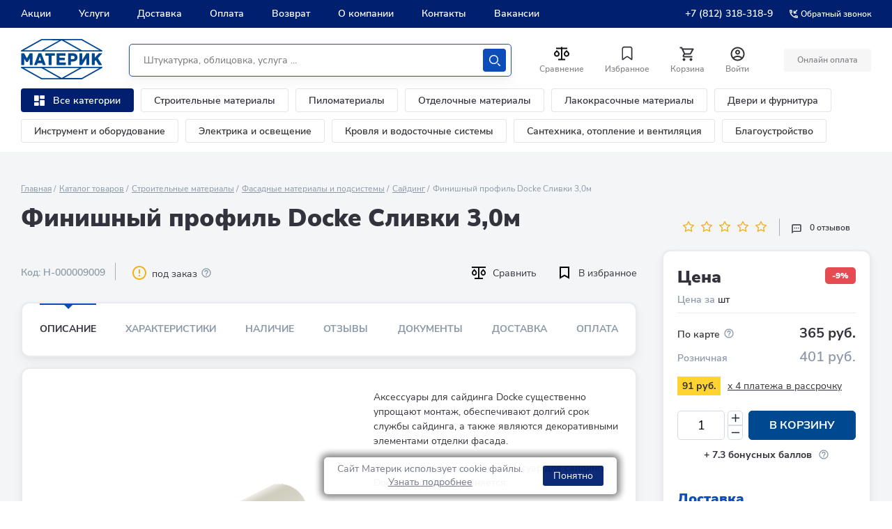

--- FILE ---
content_type: text/html; charset=UTF-8
request_url: https://www.materik-m.ru/shop/finishnyy-profil-docke-slivki-l-3050-mm/
body_size: 127733
content:
<!DOCTYPE html>
<html lang="ru" class=" MAIN_PAGE no-js">
<head>
		<title>Финишный профиль Docke Сливки 3,0м – купить в Санкт-Петербурге по низкой цене в каталоге: описание, фото, характеристики | интернет-магазин Материк</title>
		<meta http-equiv="Content-Type" content="text/html; charset=UTF-8" />
<meta name="robots" content="index, follow" />
<meta name="keywords" content="кирпич газобетон купить плитка лакокрасочные материалы спб санкт-петербург интернет магазин строительные материалы бесплатная доставка" />
<meta name="description" content="Финишный профиль Docke Сливки 3,0м - купить по цене 365 руб. в интернет-магазине Материк, в онлайн каталоге подробные характеристики, фото, стоимость и отзывы. Скидки. Бонусная программа. ✔ Доставка по СПб и ЛО! Бесплатная консультация ☎️ +7 (812) 318-318-0" />
<link rel="canonical" href="https://www.materik-m.ru/shop/finishnyy-profil-docke-slivki-l-3050-mm/" />
<script data-skip-moving="true">(function(w, d, n) {var cl = "bx-core";var ht = d.documentElement;var htc = ht ? ht.className : undefined;if (htc === undefined || htc.indexOf(cl) !== -1){return;}var ua = n.userAgent;if (/(iPad;)|(iPhone;)/i.test(ua)){cl += " bx-ios";}else if (/Windows/i.test(ua)){cl += ' bx-win';}else if (/Macintosh/i.test(ua)){cl += " bx-mac";}else if (/Linux/i.test(ua) && !/Android/i.test(ua)){cl += " bx-linux";}else if (/Android/i.test(ua)){cl += " bx-android";}cl += (/(ipad|iphone|android|mobile|touch)/i.test(ua) ? " bx-touch" : " bx-no-touch");cl += w.devicePixelRatio && w.devicePixelRatio >= 2? " bx-retina": " bx-no-retina";if (/AppleWebKit/.test(ua)){cl += " bx-chrome";}else if (/Opera/.test(ua)){cl += " bx-opera";}else if (/Firefox/.test(ua)){cl += " bx-firefox";}ht.className = htc ? htc + " " + cl : cl;})(window, document, navigator);</script>


<link href="https://unpkg.com/dropzone@5/dist/min/dropzone.min.css" type="text/css" rel="stylesheet"/>
<link href="/bitrix/js/ui/design-tokens/dist/ui.design-tokens.min.css?174228521023463" type="text/css" rel="stylesheet"/>
<link href="/bitrix/js/ui/fonts/opensans/ui.font.opensans.min.css?16680862032320" type="text/css" rel="stylesheet"/>
<link href="/bitrix/js/main/popup/dist/main.popup.bundle.min.css?175619145828056" type="text/css" rel="stylesheet"/>
<link href="/bitrix/cache/css/s1/materik_2024/page_e02788d9b2bbecd5f686b61132961383/page_e02788d9b2bbecd5f686b61132961383_v1.css?176943524312682" type="text/css" rel="stylesheet"/>
<link href="/bitrix/cache/css/s1/materik_2024/template_71aa90aab81a3dc1357e8ec16bec69f8/template_71aa90aab81a3dc1357e8ec16bec69f8_v1.css?17694352431808226" type="text/css" rel="stylesheet" data-template-style="true"/>







            
            <!-- Yandex.Metrika counter -->
            
            <!-- /Yandex.Metrika counter -->
                    
        
		<meta name="theme-color" content="#ffffff">

		
		<link rel="shortcut icon" type="image/x-icon" href="/local/templates/materik_2024/favicons/favicon.ico">
		<link rel="apple-touch-icon-precomposed" sizes="32x32" href="/local/templates/materik_2024/favicons/favicon-32x32.png">
		<link rel="apple-touch-icon-precomposed" sizes="57x57" href="/local/templates/materik_2024/favicons/apple-icon-57x57.png">
		<link rel="apple-touch-icon-precomposed" sizes="76x76" href="/local/templates/materik_2024/favicons/apple-icon-76x76.png">
		<link rel="apple-touch-icon-precomposed" sizes="120x120" href="/local/templates/materik_2024/favicons/apple-icon-120x120.png">
		<link rel="apple-touch-icon-precomposed" sizes="152x152" href="/local/templates/materik_2024/favicons/apple-icon-152x152.png">
		<link rel="apple-touch-icon-precomposed" sizes="180x180" href="/local/templates/materik_2024/favicons/apple-icon-180x180.png">
		<link rel="icon" sizes="192x192" href="/local/templates/materik_2024/favicons/android-icon-192x192.png">

		<meta content="width=device-width, user-scalable=1, initial-scale=1" name="viewport" />
		<!-- [	END	] Стили проекта-->
		<!-- [ START ] Переменные bitrix-->
				<!-- [	END	] Переменные bitrix-->
		<!-- [ START ] Скрипты библиотек-->
		 
		
	
<!-- [  END  ] Скрипты библиотек-->	
		
		
		
				<!-- Google Tag Manager -->
		<script data-skip-moving="true">(function(w,d,s,l,i){w[l]=w[l]||[];w[l].push({'gtm.start':new Date().getTime(),event:'gtm.js'});var f=d.getElementsByTagName(s)[0],j=d.createElement(s),dl=l!='dataLayer'?'&l='+l:'';j.async=true;j.src='https://www.googletagmanager.com/gtm.js?id='+i+dl;f.parentNode.insertBefore(j,f);})(window,document,'script','dataLayer','GTM-KT729LS');</script>
		<!-- End Google Tag Manager -->
	
				
			</head>
<body class="body body--new">
<script type="text/javascript" data-skip-moving="true">
		var digiScript = document.createElement('script');
		digiScript.src = '//cdn.diginetica.net/3199/client.js';
		digiScript.defer = true;
		digiScript.async = true;
		document.body.appendChild(digiScript);
</script>
	<!-- Google Tag Manager (noscript) --><noscript><iframe src="https://www.googletagmanager.com/ns.html?id=GTM-KT729LS"height="0" width="0" style="display:none;visibility:hidden"></iframe></noscript>
<!-- End Google Tag Manager (noscript) -->

	
	
	
		


	<header class="header header--new">

        
<div class="pvp-mobile-app-banner">
    <div class="banner-wrap">
        <a href="javascript:void(0)" class="close column">
            <img src="/local/components/pvp/mobile.app.banner/templates/.default/images/close.png">
        </a>
        </a>
        <div class="information column">
            <div class="logo">
                <img class="logo-image" src="/local/components/pvp/mobile.app.banner/templates/.default/images/mobile-banner-icon.png">
            </div>
            <div class="description">
                <span class="text-header">Только в приложении!</span>
                <span class="text">Дополнительные скидки на товары и доставку • Двойной кэшбек</span>
            </div>
        </div>
        <a href="https://redirect.appmetrica.yandex.com/serve/893260984972556044" class="button column">
            <img class="button-image" src="/local/components/pvp/mobile.app.banner/templates/.default/images/button.png">
        </a>
    </div>
</div>

		<div class="header__top">
			<div class="inner header__inner">
				

    <nav class="header__main-nav main-nav">
        <ul class="main-nav__list">

            
                <li class="main-nav__item ">
                    <a href="/actions/"  class="main-nav__link">   Акции                    </a>
                </li>
            
                <li class="main-nav__item ">
                    <a href="/uslugi/"  class="main-nav__link">   Услуги                    </a>
                </li>
            
                <li class="main-nav__item ">
                    <a href="/delivery/"  class="main-nav__link">   Доставка                    </a>
                </li>
            
                <li class="main-nav__item ">
                    <a href="/oplata/"  class="main-nav__link">   Оплата                    </a>
                </li>
            
                <li class="main-nav__item ">
                    <a href="/obmen-i-vosvrat/"  class="main-nav__link">   Возврат                    </a>
                </li>
            
                <li class="main-nav__item ">
                    <a href="/about/"  class="main-nav__link">   О компании                    </a>
                </li>
            
                <li class="main-nav__item ">
                    <a href="/contacts/"  class="main-nav__link">   Контакты                    </a>
                </li>
            
                <li class="main-nav__item ">
                    <a href="https://job.materik-m.ru/"  class="main-nav__link">   Вакансии                    </a>
                </li>
            
        </ul>
    </nav>



				<div class="header__reg-nav reg-nav reg-nav--mob">
					<i class="reg-nav__icon">
						<svg width="20" height="20" fill="none" xmlns="http://www.w3.org/2000/svg">
							<path d="M10 0C4.48 0 0 4.48 0 10s4.48 10 10 10 10-4.48 10-10S15.52 0 10 0zM5.07 16.28c.43-.9 3.05-1.78 4.93-1.78s4.51.88 4.93 1.78A7.893 7.893 0 0110 18c-1.86 0-3.57-.64-4.93-1.72zm11.29-1.45c-1.43-1.74-4.9-2.33-6.36-2.33s-4.93.59-6.36 2.33A7.95 7.95 0 012 10c0-4.41 3.59-8 8-8s8 3.59 8 8c0 1.82-.62 3.49-1.64 4.83zM10 4C8.06 4 6.5 5.56 6.5 7.5S8.06 11 10 11s3.5-1.56 3.5-3.5S11.94 4 10 4zm0 5c-.83 0-1.5-.67-1.5-1.5S9.17 6 10 6s1.5.67 1.5 1.5S10.83 9 10 9z"
								fill="#0C4DB9"/>
						</svg>
					</i>
					<ul class="reg-nav__list">
												<li class="reg-nav__item">
							<a href="javascript:void()" class="reg-nav__link show-pvp-auth-block">Вход</a>
						</li>
						<li class="reg-nav__item">
							<a href="#registration" class="reg-nav__link js-call-popup">Регистрация</a>
						</li>
												
					</ul>
				</div>

								<div class="header__top-contacts-desc">
					<div class="header__top-contacts-row">
						<div class="header__top-contacts-col">
							<a href="tel:+7-812-318-318-9" class="header__top-contacts-phone">+7 (812) 318-318-9</a>
						</div>
						<div class="header__top-contacts-col">
							<a href="#back-call" class="header__top-contacts-call js-call-popup">
								<svg width="12" height="12" viewBox="0 0 12 12" fill="none" xmlns="http://www.w3.org/2000/svg"><path d="M11.069 8.425c-.808 0-1.595-.13-2.325-.37a.667.667 0 00-.664.156L6.648 9.643a9.863 9.863 0 01-4.291-4.29L3.789 3.92a.653.653 0 00.163-.664A7.397 7.397 0 013.582.93.653.653 0 002.93.28H.651A.653.653 0 000 .931C0 7.045 4.955 12 11.069 12a.653.653 0 00.651-.651V9.077a.653.653 0 00-.651-.652zM1.322 1.582h.976c.046.58.144 1.146.3 1.687l-.781.78a9.653 9.653 0 01-.495-2.467zm9.096 9.096a10.042 10.042 0 01-2.474-.488l.774-.775c.554.156 1.12.254 1.693.293v.97h.007zm-.651-6.491H8.08L11.35.918 10.43 0 7.162 3.269V1.582H5.86V5.49h3.907V4.187z" fill="#fff"/></svg>
								<span>Обратный звонок</span>
							</a>
						</div>
					</div>
				</div>


									<a href="tel:+7-812-318-318-9" class="header__top-phone">
						<svg width="12" height="12" viewBox="0 0 12 12" fill="none" xmlns="http://www.w3.org/2000/svg">
							<path d="M11.0689 8.42539C10.2615 8.42539 9.47368 8.29517 8.74444 8.05426C8.67933 8.02821 8.60771 8.0217 8.54259 8.0217C8.37331 8.0217 8.21053 8.08682 8.0803 8.21053L6.64786 9.64297C4.80521 8.69886 3.29463 7.19479 2.35703 5.35214L3.78947 3.9197C3.97178 3.73739 4.02387 3.48345 3.95225 3.25556C3.71134 2.52632 3.58112 1.74498 3.58112 0.931091C3.58112 0.572979 3.28812 0.279978 2.93001 0.279978H0.651112C0.293001 0.279978 0 0.572979 0 0.931091C0 7.04504 4.95496 12 11.0689 12C11.427 12 11.72 11.707 11.72 11.3489V9.07651C11.72 8.71839 11.427 8.42539 11.0689 8.42539ZM1.32176 1.5822H2.29843C2.344 2.16169 2.44167 2.72816 2.59794 3.26858L1.8166 4.04992C1.54965 3.26858 1.38036 2.44167 1.32176 1.5822ZM10.4178 10.6782C9.55833 10.6196 8.73142 10.4504 7.94357 10.1899L8.71839 9.41508C9.27184 9.57135 9.83831 9.66902 10.4113 9.70808V10.6782H10.4178ZM9.76668 4.18665H8.0803L11.3489 0.918068L10.4308 0L7.16224 3.26858V1.5822H5.86001V5.48888H9.76668V4.18665Z" fill="#E9EBEE"/>
						</svg>
						<span>+7 (812) 318-318-9</span>
					</a>
				
			</div>

		</div>

		<div class="header__main header__main--new">
			<div class="inner">
				<div class="header__wrap">
					<button class="header__burger j-header-burger">
						<span><i>Открыть меню</i></span>
					</button>

					<div class="header__logo js-header-logo">
						<a href="/" class="company-logo">

							<svg width="117" height="58" viewBox="0 0 117 58" fill="none" xmlns="http://www.w3.org/2000/svg">
								<path d="M29.677.055c.495-.055 1.211 0 1.762 0h54.288c.55 0 1.266-.055 1.762.055.44.11.826.383 1.156.548 5.175 2.96 23.07 12.992 26.814 15.075.33.22.715.384 1.101.658.33.22.55.713.33 1.206-.22.439-.606.494-1.266.494H1.817c-.605 0-1.156.055-1.486-.22-.33-.383-.496-.877-.166-1.315.166-.22.551-.384.881-.603C3.194 14.747 27.695.987 28.631.493c.33-.164.66-.438 1.046-.438zm1.046 1.809c-.275 0-.716-.055-.826.055-7.928 4.385-15.967 8.935-23.84 13.376-.55.274-1.101.603-1.597.932H29.456c.221-.055.551-.329.827-.439.275-.164 16.627-9.374 24.556-13.76.055 0 .165-.11.165-.11-8.094-.054-16.187-.054-24.28-.054zm31.384 0c6.331 3.563 12.718 7.127 19.105 10.745 1.817 1.041 3.689 2.138 5.561 3.124.275.165.606.384.826.44.165.054.44 0 .66 0h24.281c-8.313-4.66-16.682-9.43-25.106-14.09-.165-.11-.33-.219-.44-.219H62.106c-.056 0-.056 0 0 0-.056 0 0 0 0 0zM33.42 16.062c-.055.055-.165.055-.165.11h50.489c-.055-.11-.22-.164-.33-.22A5611.136 5611.136 0 0158.527 1.975C54.288 4.33 37.55 13.814 33.42 16.062zM8.644 27.684c1.157-2.028 2.313-4.056 3.47-6.14.274-.438.385-.931.935-1.041.44-.11 1.101-.055 1.762-.055.66 0 1.597-.11 1.817.33.11.218.055.602.055.986V36.29c0 .549.055.932-.275 1.152-.33.219-1.157.11-1.707.11h-.881c-.55 0-.936 0-1.046-.33-.11-.274-.055-.712-.055-1.096v-8.059a119.597 119.597 0 00-2.202 3.838c-.22.383-.496.986-.881 1.15-.22.11-.551.056-.881.056-.33 0-.716 0-.936-.055-.386-.165-.661-.768-.881-1.151-.716-1.261-1.487-2.632-2.258-3.838v8.333c0 .603 0 1.041-.495 1.151-.496.11-.991.055-1.707.055-.606 0-1.432.055-1.707-.164-.33-.384-.22-1.371-.22-2.029V21.71c0-.767 0-1.151.66-1.26.496-.056 1.102 0 1.652 0 .606 0 1.322-.056 1.652.164.22.164.44.548.606.822 1.156 2.083 2.367 4.276 3.523 6.25zM30.393 34.647h-6.387c-.22.493-.33.822-.496 1.37-.165.494-.33 1.316-.88 1.425-.496.11-1.267.055-1.818.055-.44 0-1.541.11-1.706-.219-.166-.274.11-.822.275-1.096 1.486-3.838 5.065-13.541 5.45-14.583.221-.603.386-1.041 1.102-1.15.385-.056.991 0 1.542 0 .55 0 1.321-.056 1.651.109.276.164.44.493.55.877 1.873 5.098 3.8 10.087 5.672 15.24.11.22.11.439.055.603-.22.329-1.321.22-1.817.22h-.991c-.55 0-.88 0-1.101-.275-.11-.164-.165-.383-.275-.603a15.023 15.023 0 01-.826-1.973zm-5.12-3.618h3.908c-.66-1.864-1.321-3.838-1.982-5.702-.605 1.919-1.321 3.783-1.927 5.701zM43.937 24.121c-.055 3.673 0 7.675 0 11.403 0 .657.11 1.644-.275 1.864-.33.219-1.212.11-1.762.11h-.936c-.386 0-.771 0-.991-.165-.22-.22-.166-.987-.166-1.535V24.12h-3.413c-.496 0-.991.055-1.211-.22-.166-.273-.11-.986-.11-1.534s-.11-1.316.11-1.59c.11-.165.33-.22.495-.274.496-.055 1.046 0 1.597 0h9.58c.716 0 1.542-.11 1.762.274.165.329.11 1.042.11 1.535 0 .603.11 1.37-.165 1.645-.275.164-.716.164-1.101.164h-3.524zM55.39 24.121c-.056.932 0 1.864 0 2.796 1.871.055 3.853 0 5.78 0 .716 0 1.707-.11 1.872.329.166.329.056.987.056 1.48 0 .658.11 1.425-.33 1.645-.221.11-.551.055-.882.055h-6.552v3.398h7.874c.55 0 .99-.054 1.156.33.165.383.055 1.04.055 1.534 0 .768.165 1.535-.496 1.7-.44.11-.99.055-1.486.055h-9.085c-.495 0-.99.054-1.486 0-.661-.055-.606-.494-.606-1.261V21.709c0-.767-.055-1.206.66-1.26.441-.056.992 0 1.487 0h8.865c.715 0 1.596-.11 1.762.383.11.384.055 1.096.055 1.59 0 .548.11 1.315-.22 1.535-.386.274-1.322.164-1.983.164H55.39zM71.742 32.454v3.673c0 .658.055 1.26-.496 1.37-.495.055-1.046 0-1.652 0-.715 0-1.541.11-1.761-.219-.22-.329-.11-1.37-.11-1.974V21.71c0-.822 0-1.206.66-1.26.33-.056.716 0 1.101 0h3.194c1.431 0 2.863 0 4.019.273 2.257.548 3.854 1.919 4.35 4.167.275 1.315.165 2.686-.22 3.727-.716 2.084-2.423 3.29-4.846 3.673-1.376.22-2.753.165-4.24.165zm-.055-8.278V29c1.321-.055 2.752.11 3.744-.164.99-.274 1.706-.987 1.706-2.248 0-1.26-.715-1.974-1.651-2.248-.991-.383-2.423-.164-3.8-.164 0-.055 0-.055 0 0zM88.04 30.151a561.575 561.575 0 005.23-8.387c.22-.384.495-.932.826-1.151.385-.33 1.321-.165 2.147-.165.606 0 1.377-.11 1.597.22.22.328.11 1.37.11 1.973v13.595c0 .549.055.987-.275 1.152-.386.219-1.157.11-1.762.11-.716 0-1.652.109-1.927-.275-.166-.22-.11-.658-.11-1.096v-8.388c-1.542 2.412-3.029 4.88-4.57 7.291-.22.33-.496.768-.771 1.206-.33.494-.55 1.097-1.156 1.206-.44.055-.992 0-1.597 0-.66 0-1.432.11-1.652-.274-.11-.164-.11-.603-.11-.932V21.71c0-.767 0-1.151.66-1.26.441-.056.937 0 1.487 0 .661 0 1.542-.11 1.762.328.11.274.11.713.11 1.096v8.278zM105.878 26.972c.165-.11.276-.274.386-.384 1.596-1.754 3.248-3.509 4.845-5.263.33-.329.605-.767 1.101-.822.661-.11 1.321-.055 2.202-.055h1.102c.44 0 .936-.055.991.329.055.384-.496.767-.661.932a520.974 520.974 0 00-5.396 5.81c1.817 2.961 3.579 5.922 5.451 8.882.11.22.275.438.275.658-.055.493-.66.438-1.321.438h-1.101c-.716 0-1.597.055-1.982-.22-.496-.328-.826-1.096-1.157-1.644-1.046-1.7-2.092-3.508-3.138-5.153-.441.384-.771.822-1.211 1.261-.11.11-.386.329-.386.439-.055.164 0 .438 0 .657v3.29c0 .548.055 1.096-.275 1.26-.22.11-.551.055-.881.055h-.936c-.716 0-1.652.11-1.872-.274-.22-.383-.11-1.48-.11-2.028V22.586c0-.603-.11-1.644.11-1.973.11-.165.33-.22.551-.22.55-.055 1.046 0 1.651 0 .716 0 1.542-.11 1.707.384.11.329.055 1.096.055 1.48v4.715zM28.63 57.507c-.935-.548-25.437-14.254-27.584-15.514-.33-.165-.716-.384-.88-.604-.331-.438-.166-.931.11-1.206.33-.274.88-.219 1.486-.219h113.807c.66 0 1.046.055 1.266.494.275.493 0 .986-.33 1.206-.386.274-.771.438-1.102.657-3.744 2.084-21.638 12.116-26.813 15.076-.386.22-.716.494-1.157.548-.44.11-1.156.055-1.761.055H31.384c-.606 0-1.267.055-1.762 0-.33-.11-.661-.329-.991-.493zm26.319-1.37c.055 0-.11-.11-.165-.11-7.929-4.386-24.281-13.596-24.557-13.76-.22-.165-.605-.384-.826-.439H4.405c.55.274 1.1.548 1.652.877 7.928 4.44 15.912 8.99 23.84 13.376.11.055.55.055.826.055h24.226zm7.102-.056c0 .055 0 .055 0 0h24.997c.11 0 .275-.11.44-.219 8.37-4.66 16.793-9.429 25.107-14.089-2.092 0-21.913-.055-24.28 0h-.661c-.22.055-.55.274-.826.439-1.872 1.041-3.744 2.083-5.561 3.125A7716.024 7716.024 0 0162.05 56.08c.055 0 0 0 0 0zm-3.523-.11a5617.712 5617.712 0 0124.886-13.978c.11-.055.275-.11.33-.22H33.257c-.056.055.11.055.165.11 4.13 2.302 20.867 11.786 25.107 14.089z" fill="#004990"/>
							</svg>
						</a>
					</div>
					
					
					
					
					<div class="header__catalog-btn-scroll js-block-btn-menu-scroll">
						<div class="header__catalog-btn-scroll-wrap">
							<button class="header-categories__btn header-categories__btn--catalog j-catalog-btn">
								<span class="header-categories__btn-icon">
									<svg width="25" height="25" viewBox="0 0 15 15" fill="none" xmlns="http://www.w3.org/2000/svg">
										<path d="M0 7.33333C0 7.88562 0.447715 8.33333 1 8.33333H5.66667C6.21895 8.33333 6.66667 7.88562 6.66667 7.33333V1C6.66667 0.447715 6.21895 0 5.66667 0H0.999999C0.447714 0 0 0.447715 0 1V7.33333ZM0 14C0 14.5523 0.447715 15 1 15H5.66667C6.21895 15 6.66667 14.5523 6.66667 14V11C6.66667 10.4477 6.21895 10 5.66667 10H0.999999C0.447714 10 0 10.4477 0 11V14ZM8.33333 14C8.33333 14.5523 8.78105 15 9.33333 15H14C14.5523 15 15 14.5523 15 14V7.66667C15 7.11438 14.5523 6.66667 14 6.66667H9.33333C8.78105 6.66667 8.33333 7.11438 8.33333 7.66667V14ZM9.33333 0C8.78105 0 8.33333 0.447715 8.33333 1V4C8.33333 4.55228 8.78105 5 9.33333 5H14C14.5523 5 15 4.55228 15 4V1C15 0.447715 14.5523 0 14 0H9.33333Z" fill="white" />
									</svg>
								</span>
								<span class="header-categories__btn-text">Каталог</span>
							</button>
						</div>
					</div>	
					
					
					
					<!--div class="header-categories__col header_categories_second">
						<div class="header-categories__item">
						<button class="header-categories__btn header-categories__btn--catalog j-catalog-btn">
							<span class="header-categories__btn-icon">
							<svg width="25" height="25" viewBox="0 0 15 15" fill="none" xmlns="http://www.w3.org/2000/svg">
								<path d="M0 7.33333C0 7.88562 0.447715 8.33333 1 8.33333H5.66667C6.21895 8.33333 6.66667 7.88562 6.66667 7.33333V1C6.66667 0.447715 6.21895 0 5.66667 0H0.999999C0.447714 0 0 0.447715 0 1V7.33333ZM0 14C0 14.5523 0.447715 15 1 15H5.66667C6.21895 15 6.66667 14.5523 6.66667 14V11C6.66667 10.4477 6.21895 10 5.66667 10H0.999999C0.447714 10 0 10.4477 0 11V14ZM8.33333 14C8.33333 14.5523 8.78105 15 9.33333 15H14C14.5523 15 15 14.5523 15 14V7.66667C15 7.11438 14.5523 6.66667 14 6.66667H9.33333C8.78105 6.66667 8.33333 7.11438 8.33333 7.66667V14ZM9.33333 0C8.78105 0 8.33333 0.447715 8.33333 1V4C8.33333 4.55228 8.78105 5 9.33333 5H14C14.5523 5 15 4.55228 15 4V1C15 0.447715 14.5523 0 14 0H9.33333Z" fill="white"/>
							</svg>
							</span>
						</button>
						</div>
					</div-->					
					
					
	<div class="header__search header__search--new js-header-search" id="title-search">
		<form action="/search/index.php" class="search search--new">
						<input id="title-search-input" type="text" name="q" class="search__input" value="" placeholder="Штукатурка, облицовка, услуга ...">
			
			<button name="s" type="submit" class="search__btn search-btn search-btn--new">
				<svg width="22" height="22" viewBox="0 0 22 22" xmlns="http://www.w3.org/2000/svg">
					<path d="M9 18C4.02944 18 0 13.9706 0 9C0 4.02944 4.02944 0 9 0C13.9706 0 18 4.02944 18 9C18 13.9706 13.9706 18 9 18ZM8.99998 16C12.866 16 16 12.866 16 9C16 5.13401 12.866 2 8.99998 2C5.13398 2 1.99998 5.13401 1.99998 9C1.99998 12.866 5.13398 16 8.99998 16ZM21.7071 21.7071C22.0977 21.3166 22.0977 20.6834 21.7071 20.2929L17.7071 16.2929C17.3166 15.9024 16.6834 15.9024 16.2929 16.2929C15.9024 16.6834 15.9024 17.3166 16.2929 17.7071L20.2929 21.7071C20.6834 22.0976 21.3166 22.0976 21.7071 21.7071Z" fill="#ffffff"/>
				</svg>
				<span>Искать</span>
			</button>
		</form>
	</div>

	<div class="header__search-btn">
		<button class="search-btn search-btn--mobile js-mobile-search-btn">
			<svg width="22" height="22" viewBox="0 0 22 22" xmlns="http://www.w3.org/2000/svg">
				<path d="M9 18C4.02944 18 0 13.9706 0 9C0 4.02944 4.02944 0 9 0C13.9706 0 18 4.02944 18 9C18 13.9706 13.9706 18 9 18ZM8.99998 16C12.866 16 16 12.866 16 9C16 5.13401 12.866 2 8.99998 2C5.13398 2 1.99998 5.13401 1.99998 9C1.99998 12.866 5.13398 16 8.99998 16ZM21.7071 21.7071C22.0977 21.3166 22.0977 20.6834 21.7071 20.2929L17.7071 16.2929C17.3166 15.9024 16.6834 15.9024 16.2929 16.2929C15.9024 16.6834 15.9024 17.3166 16.2929 17.7071L20.2929 21.7071C20.6834 22.0976 21.3166 22.0976 21.7071 21.7071Z"/>
			</svg>
			<span>Искать</span>
		</button>
	</div>
							
					<div class="header__btns-wrap">
						<div class="header-btns">
							<div class="header-btns__row">
								<div class="header-btns__col">
								
									<div class="header-btns__item">
										<div id="compare_list_count">
											<a id="compareList9J9wbd" href="/shop/compare.php" class="header-btns__btn">
	<span class="header-btns__btn-icon">
		<svg xmlns="http://www.w3.org/2000/svg" width="24" height="25" viewBox="0 0 24 25" fill="none">
			<path d="M12.9976 2.5V3.5H19.9976V5.5H12.9976V19.5H16.9976V21.5H6.99757V19.5H10.9976V5.5H3.99757V3.5H10.9976V2.5H12.9976ZM4.99757 6.843L7.82557 9.672C8.38496 10.2314 8.7659 10.9442 8.92023 11.7201C9.07455 12.496 8.99533 13.3002 8.69257 14.0311C8.38981 14.762 7.87712 15.3867 7.21933 15.8262C6.56154 16.2658 5.78819 16.5004 4.99707 16.5004C4.20596 16.5004 3.4326 16.2658 2.77481 15.8262C2.11702 15.3867 1.60433 14.762 1.30157 14.0311C0.998817 13.3002 0.919592 12.496 1.07392 11.7201C1.22824 10.9442 1.60918 10.2314 2.16857 9.672L4.99757 6.843ZM18.9976 6.843L21.8256 9.672C22.385 10.2314 22.7659 10.9442 22.9202 11.7201C23.0746 12.496 22.9953 13.3002 22.6926 14.0311C22.3898 14.762 21.8771 15.3867 21.2193 15.8262C20.5615 16.2658 19.7882 16.5004 18.9971 16.5004C18.206 16.5004 17.4326 16.2658 16.7748 15.8262C16.117 15.3867 15.6043 14.762 15.3016 14.0311C14.9988 13.3002 14.9196 12.496 15.0739 11.7201C15.2282 10.9442 15.6092 10.2314 16.1686 9.672L18.9976 6.843ZM4.99757 9.672L3.58357 11.086C3.30381 11.3657 3.11327 11.722 3.03605 12.11C2.95883 12.498 2.9984 12.9002 3.14976 13.2657C3.30111 13.6311 3.55746 13.9435 3.88637 14.1633C4.21528 14.3831 4.60198 14.5004 4.99757 14.5004C5.39316 14.5004 5.77986 14.3831 6.10878 14.1633C6.43769 13.9435 6.69403 13.6311 6.84539 13.2657C6.99675 12.9002 7.03632 12.498 6.9591 12.11C6.88188 11.722 6.69134 11.3657 6.41157 11.086L4.99757 9.672ZM18.9976 9.672L17.5836 11.086C17.3038 11.3657 17.1133 11.722 17.036 12.11C16.9588 12.498 16.9984 12.9002 17.1498 13.2657C17.3011 13.6311 17.5575 13.9435 17.8864 14.1633C18.2153 14.3831 18.602 14.5004 18.9976 14.5004C19.3932 14.5004 19.7799 14.3831 20.1088 14.1633C20.4377 13.9435 20.694 13.6311 20.8454 13.2657C20.9967 12.9002 21.0363 12.498 20.9591 12.11C20.8819 11.722 20.6913 11.3657 20.4116 11.086L18.9976 9.672Z" fill="#0F0F0F"/>
		</svg>
	</span>

		<span id="compare_total" class="header-btns__btn-count"  style="display: none;">0</span>
	<span class="header-btns__btn-text">Сравнение</span>
	<div class="compare_item_list" style="display:none">
		</div>
</a>

	
										</div>								
									</div>
								</div>
								
								
								<div class="header-btns__col">
									<div class="header-btns__item">
										<a href="/favorite/" class="header-btns__btn favorite">
											<span class="header-btns__btn-icon">
												<svg width="26" height="27" viewBox="0 0 26 27" fill="none" xmlns="http://www.w3.org/2000/svg"><path fill-rule="evenodd" clip-rule="evenodd" d="M9.074 3.755h7.852a3.554 3.554 0 012.513.859 3.312 3.312 0 011.144 2.324v15.225c.002.305-.13.596-.363.802a1.148 1.148 0 01-.86.28c-.275 0-.543-.087-.762-.248l-4.857-3.563a1.328 1.328 0 00-1.549 0L7.38 22.997a1.286 1.286 0 01-.74.249 1.147 1.147 0 01-.86-.28 1.066 1.066 0 01-.363-.803V6.938A3.312 3.312 0 016.56 4.614a3.554 3.554 0 012.513-.86zm5.71 14.39l4.094 3.032-.022-14.239c-.106-.944-.972-1.635-1.952-1.56H9.05c-.98-.075-1.845.616-1.952 1.56v14.24l4.095-3.033c1.06-.78 2.53-.78 3.59 0z" fill="#33333D"/></svg>
											</span>
											<!--span class="favorite__count" id="f_total">0</span-->
											
											<span id="f_total" class="header-btns__btn-count" style="display:none;"></span>
											
											<span class="header-btns__btn-text">Избранное</span>
										</a>
									</div>
								</div>
								<div class="header-btns__col">
									<div class="header-btns__item">
										
	<a id="bx_basketFKauiI" href="/basket/" class="header-btns__btn">
		
					<!--'start_frame_cache_bx_basketFKauiI'-->			<span class="header-btns__btn-icon">
			<svg width="25" height="25" viewBox="0 0 25 25" fill="none" xmlns="http://www.w3.org/2000/svg"><g clip-path="url(#clip0_355_3857)"><path d="M16.05 13.5c.75 0 1.41-.41 1.75-1.03l3.58-6.49a.996.996 0 00-.87-1.48H5.71l-.94-2H1.5v2h2l3.6 7.59-1.35 2.44c-.73 1.34.23 2.97 1.75 2.97h12v-2h-12l1.1-2h7.45zm-9.39-7h12.15l-2.76 5H9.03l-2.37-5zm.84 12c-1.1 0-1.99.9-1.99 2s.89 2 1.99 2 2-.9 2-2-.9-2-2-2zm10 0c-1.1 0-1.99.9-1.99 2s.89 2 1.99 2 2-.9 2-2-.9-2-2-2z" fill="#33333D"/></g><defs><clipPath id="clip0_355_3857"><path fill="#fff" transform="translate(.5 .5)" d="M0 0h24v24H0z"/></clipPath></defs></svg>
		</span>
		<span class="header-btns__btn-text">Корзина</span>
				
	
	


<!--'end_frame_cache_bx_basketFKauiI'-->				
		
		
		<!--span class="header-btns__btn-count">0</span-->
	</a>



<!--div id="bx_basketFKauiI" class="merch-storage smallcart">
				</div-->
									</div>
								</div>
								<div class="header-btns__col">
                                                                            <div class="header-btns__item autorize">
                                            <a href="javascript:void()" class="header-btns__btn login auth-line__link show-pvp-auth-block">
											<span class="header-btns__btn-icon">
												<svg width="21" height="21" viewBox="0 0 21 21" fill="none" xmlns="http://www.w3.org/2000/svg"><path d="M10.5.5C4.98.5.5 4.98.5 10.5s4.48 10 10 10 10-4.48 10-10-4.48-10-10-10zM5.57 16.78C6 15.88 8.62 15 10.5 15s4.51.88 4.93 1.78a7.893 7.893 0 01-4.93 1.72c-1.86 0-3.57-.64-4.93-1.72zm11.29-1.45C15.43 13.59 11.96 13 10.5 13s-4.93.59-6.36 2.33A7.95 7.95 0 012.5 10.5c0-4.41 3.59-8 8-8s8 3.59 8 8c0 1.82-.62 3.49-1.64 4.83zM10.5 4.5C8.56 4.5 7 6.06 7 8s1.56 3.5 3.5 3.5S14 9.94 14 8s-1.56-3.5-3.5-3.5zm0 5C9.67 9.5 9 8.83 9 8s.67-1.5 1.5-1.5S12 7.17 12 8s-.67 1.5-1.5 1.5z" fill="#333"/></svg>
											</span>
                                                <span class="header-btns__btn-text">Войти</span>
                                            </a>
                                        </div>
                                    								</div>
							</div>
						</div>
					</div>

                    
<!--'start_frame_cache_pvp-sms-auth-block'--><div class="pvp-sms-auth-block" id="pvp-sms-auth-block">
    <div class="auth-form">
        <div class="close-circle">
            <a href="javascript:void()" class="close-icon"></a>
        </div>

                            <div class="pvp-auth-header">Авторизация</div>
                <div class="tab-switch">
                    <button class="tab-switch__button active left" data-tab="credentials">
                        Почта                    </button>
                    <button class="tab-switch__button right" data-tab="phone">
                        Телефон                    </button>
                </div>
                <div class="tabs">
                    <div class="tab credentials active">
                        
<div class="pvp-sms-auth credentials">
                    <div class="login-form" id="loginForm">
            <div class="login-form-error error">
            </div>
            <form name="form_auth" id="ajax-login-form" method="post" target="_top" action="/local/components/pvp/smsauth/templates/materik/bitrix/system.auth.form/pvpsmsauth/ajax.php">
                <div class="fields">
                    <input type="hidden" name="AUTH_FORM" value="Y"/>
                    <input type="hidden" name="TYPE" value="AUTH"/>
                                            <input type="hidden" name="backurl" value="/shop/finishnyy-profil-docke-slivki-l-3050-mm/"/>
                                                            <div class="field">
                        <input type="text" name="USER_LOGIN" maxlength="50" placeholder="Логин" value="" class="input-field"/>
                    </div>
                    <div class="field">
                        <input type="password" name="USER_PASSWORD" maxlength="50" placeholder="Пароль" value="" class="input-field"/>
                    </div>
                    <div class="field field-button form-control-btn">
                        <button type="submit" name="Login" class="login-button" value="Войти">Войти</button>
                        <a href="#registration" id="pvp-auth-register-btn" class="register-btn js-call-popup">Регистрация</a>
                    </div>
                    <div class="field">
                        <a class="forgot field__link js-call-popup" id="pvp-auth-forgot-btn" href="#forgot_password" rel="nofollow">Напомнить пароль</a>
                    </div>
                </div>
            </form>
                                </div>
    </div>                    </div>
                    <div class="tab phone">
                        
<div class="fields">
    <form method="POST" id="send-code">
        <div class="field phone-auth">
            <input type="hidden" name="action" value="send">
            <label for="pvp-sms-auth-phone" class="field-label ">Введите номер телефона для авторизации по SMS</label>
            <input class="input-field" inputmode="tel" name="phone" value="" type="text" id="pvp-sms-auth-phone" required placeholder="+7(900)000-00-00"/>
        </div>
        <div class="field field-button">
            <button type="submit" class="login-button send-code">Получить код</button>
        </div>
    </form>
</div>
                    </div>
                </div>
                </div>
</div>
<!--'end_frame_cache_pvp-sms-auth-block'-->
					<div class="header__cart header__cart--new">
						<div class="header__cart-item">
							<a href="/basket/" class="cart-header cart-header--new">
								<i class="cart-header__icon">
									<svg width="24" height="24" viewBox="0 0 24 24" xmlns="http://www.w3.org/2000/svg">
										<path d="M15.55 13C16.3 13 16.96 12.59 17.3 11.97L20.88 5.48C21.25 4.82 20.77 4 20.01 4H5.21L4.27 2H1V4H3L6.6 11.59L5.25 14.03C4.52 15.37 5.48 17 7 17H19V15H7L8.1 13H15.55ZM6.16 6H18.31L15.55 11H8.53L6.16 6ZM7 18C5.9 18 5.01 18.9 5.01 20C5.01 21.1 5.9 22 7 22C8.1 22 9 21.1 9 20C9 18.9 8.1 18 7 18ZM17 18C15.9 18 15.01 18.9 15.01 20C15.01 21.1 15.9 22 17 22C18.1 22 19 21.1 19 20C19 18.9 18.1 18 17 18Z"/>
									</svg>
								</i>
								<span class="cart-header__mob-count-wrap" style="display:none;">
									<span class="cart-header__mob-count"></span>
								</span>
							</a>
						</div>
					</div>

					<div class="header__online-pay-wrap js-online-pay">
						<a href="/sber_pay/" target="_blank" class="header__online-pay">Онлайн оплата</a>
					</div>
				</div>
				
				
									<div class="header__categories-wrap">
					<div class="header-categories">
						<div class="header-categories__row">
						<div class="header-categories__col">
							<div class="header-categories__item">
							<button class="header-categories__btn header-categories__btn--catalog-all j-catalog-btn">
								<span class="header-categories__btn-icon">
								<svg width="15" height="15" viewBox="0 0 15 15" fill="none" xmlns="http://www.w3.org/2000/svg">
									<path d="M0 7.33333C0 7.88562 0.447715 8.33333 1 8.33333H5.66667C6.21895 8.33333 6.66667 7.88562 6.66667 7.33333V1C6.66667 0.447715 6.21895 0 5.66667 0H0.999999C0.447714 0 0 0.447715 0 1V7.33333ZM0 14C0 14.5523 0.447715 15 1 15H5.66667C6.21895 15 6.66667 14.5523 6.66667 14V11C6.66667 10.4477 6.21895 10 5.66667 10H0.999999C0.447714 10 0 10.4477 0 11V14ZM8.33333 14C8.33333 14.5523 8.78105 15 9.33333 15H14C14.5523 15 15 14.5523 15 14V7.66667C15 7.11438 14.5523 6.66667 14 6.66667H9.33333C8.78105 6.66667 8.33333 7.11438 8.33333 7.66667V14ZM9.33333 0C8.78105 0 8.33333 0.447715 8.33333 1V4C8.33333 4.55228 8.78105 5 9.33333 5H14C14.5523 5 15 4.55228 15 4V1C15 0.447715 14.5523 0 14 0H9.33333Z" fill="white"/>
								</svg>
								</span>
								<span class="header-categories__btn-text">Все категории</span>
							</button>
							</div>
						</div>
						
						
			<div class="header-categories__col" id="bx_1847241719_1271">
			<div class="header-categories__item">
				<a href="/shop/stroitelnye-materialy/" class="header-categories__btn">Строительные материалы</a>
			</div>
		</div>
			<div class="header-categories__col" id="bx_1847241719_1344">
			<div class="header-categories__item">
				<a href="/shop/pilomaterialy/" class="header-categories__btn">Пиломатериалы</a>
			</div>
		</div>
			<div class="header-categories__col" id="bx_1847241719_1269">
			<div class="header-categories__item">
				<a href="/shop/otdelochnye-materialy/" class="header-categories__btn">Отделочные материалы</a>
			</div>
		</div>
			<div class="header-categories__col" id="bx_1847241719_1300">
			<div class="header-categories__item">
				<a href="/shop/lakokrasochnye-materialy/" class="header-categories__btn">Лакокрасочные материалы</a>
			</div>
		</div>
			<div class="header-categories__col" id="bx_1847241719_2304">
			<div class="header-categories__item">
				<a href="/shop/dveri-i-furnitura/" class="header-categories__btn">Двери и фурнитура</a>
			</div>
		</div>
			<div class="header-categories__col" id="bx_1847241719_1268">
			<div class="header-categories__item">
				<a href="/shop/instrument-i-oborudovanie/" class="header-categories__btn">Инструмент и оборудование</a>
			</div>
		</div>
			<div class="header-categories__col" id="bx_1847241719_1272">
			<div class="header-categories__item">
				<a href="/shop/elektrika-i-osveshchenie/" class="header-categories__btn">Электрика и освещение</a>
			</div>
		</div>
			<div class="header-categories__col" id="bx_1847241719_1341">
			<div class="header-categories__item">
				<a href="/shop/krovlya-i-vodostochnye-sistemy/" class="header-categories__btn">Кровля и водосточные системы</a>
			</div>
		</div>
			<div class="header-categories__col" id="bx_1847241719_1270">
			<div class="header-categories__item">
				<a href="/shop/santekhnika-otoplenie-i-ventilyatsiya/" class="header-categories__btn">Сантехника, отопление и вентиляция</a>
			</div>
		</div>
			<div class="header-categories__col" id="bx_1847241719_1267">
			<div class="header-categories__item">
				<a href="/shop/blagoustroystvo/" class="header-categories__btn">Благоустройство</a>
			</div>
		</div>
	
						
						
						</div>
					</div>
					</div>
				
								
			</div>
		</div>
		
		
		
	<div class="mobile-nav j-mobile-nav">
		<button class="mobile-nav__close-layer j-close-mobile-nav">
			<span>Закрыть меню</span>
		</button>
		<div class="mobile-nav__content">
			<div class="mobile-nav__btn">
				<button class="btn btn--blue btn--catalog j-catalog-btn">
					<i class="btn__icon">
						<svg width="15" height="15" viewBox="0 0 15 15" fill="none" xmlns="http://www.w3.org/2000/svg">
							<path d="M0 7.33333C0 7.88562 0.447715 8.33333 1 8.33333H5.66667C6.21895 8.33333 6.66667 7.88562 6.66667 7.33333V1C6.66667 0.447715 6.21895 0 5.66667 0H0.999999C0.447714 0 0 0.447715 0 1V7.33333ZM0 14C0 14.5523 0.447715 15 1 15H5.66667C6.21895 15 6.66667 14.5523 6.66667 14V11C6.66667 10.4477 6.21895 10 5.66667 10H0.999999C0.447714 10 0 10.4477 0 11V14ZM8.33333 14C8.33333 14.5523 8.78105 15 9.33333 15H14C14.5523 15 15 14.5523 15 14V7.66667C15 7.11438 14.5523 6.66667 14 6.66667H9.33333C8.78105 6.66667 8.33333 7.11438 8.33333 7.66667V14ZM9.33333 0C8.78105 0 8.33333 0.447715 8.33333 1V4C8.33333 4.55228 8.78105 5 9.33333 5H14C14.5523 5 15 4.55228 15 4V1C15 0.447715 14.5523 0 14 0H9.33333Z" fill="white"/>
						</svg>
					</i>
					<span>Каталог</span>
				</button>
			</div>
			<div class="mobile-nav__menu">
				<ul class="mobile-nav__list">
					<li class="mobile-nav__item">
						<a href="/actions/" class="mobile-nav__link">
							<svg width="16" height="16" xmlns="http://www.w3.org/2000/svg">
								<path d="M14.274 7.72l-6-6a1.325 1.325 0 00-.94-.387H2.667c-.733 0-1.333.6-1.333 1.334v4.667c0 .366.146.7.393.946l6 6c.24.24.573.387.94.387s.7-.147.94-.393l4.667-4.667c.246-.24.393-.573.393-.94s-.153-.707-.393-.947zm-5.607 5.62l-6-6.006V2.667h4.667V2.66l6 6-4.667 4.68z" fill="#33333D"/><path d="M4.333 5.333a1 1 0 100-2 1 1 0 000 2zM5.933 8.367c0 .38.153.713.4.966l2.333 2.334L11 9.333A1.369 1.369 0 009.067 7.4l-.4.4-.4-.393A1.35 1.35 0 007.3 7c-.754 0-1.367.613-1.367 1.367z"/>
							</svg>
							<span>Акции</span>
						</a>
					</li>
					<li class="mobile-nav__item">
						<a href="/service/" class="mobile-nav__link">
							<svg width="16" height="16" xmlns="http://www.w3.org/2000/svg">
								<path d="M15.074 12.66L9.02 6.607c.62-1.56.3-3.4-.96-4.667a4.333 4.333 0 00-5.62-.433L5 4.073l-.946.94L1.5 2.46a4.324 4.324 0 00.434 5.613 4.335 4.335 0 004.593.987l6.074 6.073c.26.26.68.26.94 0l1.533-1.533a.652.652 0 000-.94zm-2 1.067L6.767 7.42c-.407.3-.86.48-1.333.547a2.981 2.981 0 01-2.554-.834A2.978 2.978 0 012 4.84L4.06 6.9l2.827-2.827-2.06-2.06a3.006 3.006 0 012.293.874c.72.72.994 1.713.827 2.64a2.9 2.9 0 01-.587 1.306l6.3 6.3-.586.594z"/>
							</svg>
							<span>Услуги</span>
						</a>
					</li>
				</ul>
				<ul class="mobile-nav__list">
					<li class="mobile-nav__item">
						<a href="/favorite/" class="mobile-nav__link">
							<svg width="16" height="16" xmlns="http://www.w3.org/2000/svg">
								<path d="M8 4.753l.646 1.527.314.74.8.067 1.646.14-1.253 1.086-.607.527.18.787.374 1.606-1.414-.853L8 9.953l-.687.414-1.413.853.373-1.607.18-.786-.607-.527-1.253-1.087 1.647-.14.8-.066.313-.74L8 4.753zm0-3.42l-1.874 4.42-4.793.407 3.64 3.153L3.88 14 8 11.513 12.12 14l-1.094-4.687 3.64-3.153-4.793-.407L8 1.333z" fill="#323232"/>
							</svg>
							<span>Избранное</span>
						</a>
					</li>
					<li class="mobile-nav__item">
          <a href="/shop/compare.php" class="mobile-nav__link">
            <svg xmlns="http://www.w3.org/2000/svg" width="16" height="auto" viewBox="0 0 24 25" fill="none">
              <path d="M12.9976 2.5V3.5H19.9976V5.5H12.9976V19.5H16.9976V21.5H6.99757V19.5H10.9976V5.5H3.99757V3.5H10.9976V2.5H12.9976ZM4.99757 6.843L7.82557 9.672C8.38496 10.2314 8.7659 10.9442 8.92023 11.7201C9.07455 12.496 8.99533 13.3002 8.69257 14.0311C8.38981 14.762 7.87712 15.3867 7.21933 15.8262C6.56154 16.2658 5.78819 16.5004 4.99707 16.5004C4.20596 16.5004 3.4326 16.2658 2.77481 15.8262C2.11702 15.3867 1.60433 14.762 1.30157 14.0311C0.998817 13.3002 0.919592 12.496 1.07392 11.7201C1.22824 10.9442 1.60918 10.2314 2.16857 9.672L4.99757 6.843ZM18.9976 6.843L21.8256 9.672C22.385 10.2314 22.7659 10.9442 22.9202 11.7201C23.0746 12.496 22.9953 13.3002 22.6926 14.0311C22.3898 14.762 21.8771 15.3867 21.2193 15.8262C20.5615 16.2658 19.7882 16.5004 18.9971 16.5004C18.206 16.5004 17.4326 16.2658 16.7748 15.8262C16.117 15.3867 15.6043 14.762 15.3016 14.0311C14.9988 13.3002 14.9196 12.496 15.0739 11.7201C15.2282 10.9442 15.6092 10.2314 16.1686 9.672L18.9976 6.843ZM4.99757 9.672L3.58357 11.086C3.30381 11.3657 3.11327 11.722 3.03605 12.11C2.95883 12.498 2.9984 12.9002 3.14976 13.2657C3.30111 13.6311 3.55746 13.9435 3.88637 14.1633C4.21528 14.3831 4.60198 14.5004 4.99757 14.5004C5.39316 14.5004 5.77986 14.3831 6.10878 14.1633C6.43769 13.9435 6.69403 13.6311 6.84539 13.2657C6.99675 12.9002 7.03632 12.498 6.9591 12.11C6.88188 11.722 6.69134 11.3657 6.41157 11.086L4.99757 9.672ZM18.9976 9.672L17.5836 11.086C17.3038 11.3657 17.1133 11.722 17.036 12.11C16.9588 12.498 16.9984 12.9002 17.1498 13.2657C17.3011 13.6311 17.5575 13.9435 17.8864 14.1633C18.2153 14.3831 18.602 14.5004 18.9976 14.5004C19.3932 14.5004 19.7799 14.3831 20.1088 14.1633C20.4377 13.9435 20.694 13.6311 20.8454 13.2657C20.9967 12.9002 21.0363 12.498 20.9591 12.11C20.8819 11.722 20.6913 11.3657 20.4116 11.086L18.9976 9.672Z" fill="#0F0F0F" />
            </svg>
            <span>Сравнение</span>
          </a>
        </li>
				</ul>
				<ul class="mobile-nav__list">
					<li class="mobile-nav__item">
						<a href="/delivery/" class="mobile-nav__link">
							<svg width="16" height="16" xmlns="http://www.w3.org/2000/svg">
								<path d="M13.334 5.333h-2V2.667H2c-.733 0-1.333.6-1.333 1.333v7.333H2c0 1.107.894 2 2 2 1.107 0 2-.893 2-2h4c0 1.107.894 2 2 2 1.107 0 2-.893 2-2h1.334V8l-2-2.667zm-.334 1L14.307 8h-2.973V6.333H13zM4 12a.669.669 0 01-.666-.667c0-.366.3-.666.666-.666.367 0 .667.3.667.666 0 .367-.3.667-.667.667zm1.48-2A1.98 1.98 0 004 9.333 1.98 1.98 0 002.52 10H2V4h8v6H5.48zM12 12a.669.669 0 01-.666-.667c0-.366.3-.666.666-.666.367 0 .667.3.667.666 0 .367-.3.667-.667.667z"/>
							</svg>
							<span>Доставка</span>
						</a>
					</li>
					<li class="mobile-nav__item">
						<a href="/oplata/" class="mobile-nav__link">
							<svg width="16" height="16" xmlns="http://www.w3.org/2000/svg">
								<path d="M14 4.853v-1.52C14 2.6 13.4 2 12.667 2H3.333C2.593 2 2 2.6 2 3.333v9.334C2 13.4 2.593 14 3.333 14h9.334C13.4 14 14 13.4 14 12.667v-1.52c.393-.234.667-.654.667-1.147V6c0-.493-.274-.913-.667-1.147zM13.333 6v4H8.667V6h4.666zm-10 6.667V3.333h9.334v1.334h-4c-.734 0-1.334.6-1.334 1.333v4c0 .733.6 1.333 1.334 1.333h4v1.334H3.333z" fill="#33333D"/><path d="M10.667 9a1 1 0 100-2 1 1 0 000 2z"/>
							</svg>
							<span>Оплата</span>
						</a>
					</li>
					<li class="mobile-nav__item">
						<a href="/obmen-i-vosvrat/" class="mobile-nav__link">
							<svg width="16" height="16" xmlns="http://www.w3.org/2000/svg">
								<path d="M6.006 9.333H1.333v1.334h4.673v2L8.666 10l-2.66-2.667v2zm3.987-.666v-2h4.673V5.333H9.993v-2L7.333 6l2.66 2.667z"/>
							</svg>
							<span>Возврат</span>
						</a>
					</li>
				</ul>
				<ul class="mobile-nav__list">
					<li class="mobile-nav__item">
						<a href="/about/" class="mobile-nav__link">
							<svg width="16" height="16" xmlns="http://www.w3.org/2000/svg">
								<path d="M12.667 3.333v6H9.333v3.334h-6V3.333h9.334zm0-1.333H3.333C2.6 2 2 2.6 2 3.333v9.334C2 13.4 2.6 14 3.333 14H10l4-4V3.333C14 2.6 13.4 2 12.667 2zM8 9.333H4.667V8H8v1.333zm3.333-2.666H4.667V5.333h6.666v1.334z"/>
							</svg>
							<span>О компании</span>
						</a>
					</li>
					<li class="mobile-nav__item">
						<a href="/contacts/" class="mobile-nav__link">
							<svg width="16" height="16" xmlns="http://www.w3.org/2000/svg">
								<path d="M8 1.333A4.663 4.663 0 003.333 6C3.333 9.5 8 14.667 8 14.667S12.666 9.5 12.666 6A4.663 4.663 0 008 1.333zM4.666 6a3.335 3.335 0 016.667 0c0 1.92-1.92 4.793-3.333 6.587C6.613 10.807 4.666 7.9 4.666 6z" fill="#33333D"/><path d="M8 7.667a1.667 1.667 0 100-3.334 1.667 1.667 0 000 3.334z"/>
							</svg>
							<span>Контакты</span>
						</a>
					</li>
					<li class="mobile-nav__item">
						<a href="https://job.materik-m.ru/" class="mobile-nav__link">
							<svg width="16" height="16" xmlns="http://www.w3.org/2000/svg">
								<path d="M8.667 5.333a2.666 2.666 0 10-5.333 0 2.666 2.666 0 105.333 0zm-1.333 0c0 .734-.6 1.334-1.334 1.334-.733 0-1.333-.6-1.333-1.334C4.667 4.6 5.267 4 6 4c.734 0 1.334.6 1.334 1.333zM.667 12v1.333h10.667V12c0-1.773-3.554-2.667-5.334-2.667-1.78 0-5.333.894-5.333 2.667zM2 12c.134-.473 2.2-1.333 4-1.333 1.794 0 3.854.853 4 1.333H2zm11.334-2V8h2V6.667h-2v-2H12v2h-2V8h2v2h1.334z"/>
							</svg>
							<span>Вакансии</span>
						</a>
					</li>
				</ul>
			</div>
			<div class="mobile-nav__contacts">
				<div class="contact-header contact-header--mobile">
						    <a class="phonereferal contact-header__phone" href="tel:+7-812-318-318-9">
        +7 (812) 318-318-9    </a>
					<div class="contact-header__row">
						<span class="contact-header__time">с 08:00 по 21:00</span>
						<a href="#back-call" class="contact-header__link js-call-popup">
							Обратный звонок
						</a>
					</div>
				</div>
			</div>
		</div>
	</div>



<div class="catalog-nav catalog-nav--new j-catalog-nav">
    <div class="catalog-nav__header">
        <button class="catalog-nav__btn-back j-catalog-btn-back">
            <svg width="24" height="24" xmlns="http://www.w3.org/2000/svg">
                <path d="M2 12l4-4v3h15v2H6v3l-4-4z" fill="#0C4DB9"/>
            </svg>
            <span>Назад</span>
        </button>
        <button class="catalog-nav__btn-close j-close-all-btn">
            <svg width="24" height="24" fill="none" xmlns="http://www.w3.org/2000/svg">
                <path d="M19 6.41L17.59 5 12 10.59 6.41 5 5 6.41 10.59 12 5 17.59 6.41 19 12 13.41 17.59 19 19 17.59 13.41 12 19 6.41z" fill="#8B98A7"/>
            </svg>
            <span>Закрыть меню</span>
        </button>
    </div>
    <div class="catalog-nav__main">
        <div class="catalog-nav__chapters">
            <div class="catalog-nav__chapters-wrap">
                <div class="chapters">
                    <div class="chapters__part">
                        <strong class="chapters__title">Товары</strong>
                        <ul class="chapters__list">
                                                            <li class="chapters__item">
                                    <a href="/shop/stroitelnye-materialy/" class="chapters__link j-chapters-link ">
                                        <i class="chapters__icon" style="background-image: url('/upload/uf/b45/sqbrriau4owhl6mstg2t0hwouj4dnec3.svg');"></i>
                                        <span class="chapters__link-text">Строительные материалы</span>
                                    </a>
                                </li>
                                                            <li class="chapters__item">
                                    <a href="/shop/pilomaterialy/" class="chapters__link j-chapters-link ">
                                        <i class="chapters__icon" style="background-image: url('/upload/uf/73a/2tbsxncva9zr39chxfrbp8kus1fdfvcd.svg');"></i>
                                        <span class="chapters__link-text">Пиломатериалы</span>
                                    </a>
                                </li>
                                                            <li class="chapters__item">
                                    <a href="/shop/otdelochnye-materialy/" class="chapters__link j-chapters-link ">
                                        <i class="chapters__icon" style="background-image: url('/upload/uf/364/t5ncixtdlyk017vl1zs0lptjvflro9a8.svg');"></i>
                                        <span class="chapters__link-text">Отделочные материалы</span>
                                    </a>
                                </li>
                                                            <li class="chapters__item">
                                    <a href="/shop/lakokrasochnye-materialy/" class="chapters__link j-chapters-link ">
                                        <i class="chapters__icon" style="background-image: url('/upload/uf/cea/4biv88kpzhg5e3euz1gryy87ft1c015s.svg');"></i>
                                        <span class="chapters__link-text">Лакокрасочные материалы</span>
                                    </a>
                                </li>
                                                            <li class="chapters__item">
                                    <a href="/shop/dveri-i-furnitura/" class="chapters__link j-chapters-link ">
                                        <i class="chapters__icon" style="background-image: url('/upload/uf/b3c/ssbkp73uqs664h1as8xazg3rz980r77a.svg');"></i>
                                        <span class="chapters__link-text">Двери и фурнитура</span>
                                    </a>
                                </li>
                                                            <li class="chapters__item">
                                    <a href="/shop/instrument-i-oborudovanie/" class="chapters__link j-chapters-link ">
                                        <i class="chapters__icon" style="background-image: url('/upload/uf/3ce/an4lqae58rz6t3fok2rcay6pawla3c8b.svg');"></i>
                                        <span class="chapters__link-text">Инструмент и оборудование</span>
                                    </a>
                                </li>
                                                            <li class="chapters__item">
                                    <a href="/shop/elektrika-i-osveshchenie/" class="chapters__link j-chapters-link ">
                                        <i class="chapters__icon" style="background-image: url('/upload/uf/f5c/g7repxogw7d9zn1tub0ni047hdtyf0v0.svg');"></i>
                                        <span class="chapters__link-text">Электрика и освещение</span>
                                    </a>
                                </li>
                                                            <li class="chapters__item">
                                    <a href="/shop/krovlya-i-vodostochnye-sistemy/" class="chapters__link j-chapters-link ">
                                        <i class="chapters__icon" style="background-image: url('/upload/uf/731/5vhsv3r7vgr721w94k4a5onqadqocxr5.svg');"></i>
                                        <span class="chapters__link-text">Кровля и водосточные системы</span>
                                    </a>
                                </li>
                                                            <li class="chapters__item">
                                    <a href="/shop/santekhnika-otoplenie-i-ventilyatsiya/" class="chapters__link j-chapters-link ">
                                        <i class="chapters__icon" style="background-image: url('/upload/uf/700/8dotaj2jhehir7g3lpg7zf2omvo676wu.svg');"></i>
                                        <span class="chapters__link-text">Сантехника, отопление и вентиляция</span>
                                    </a>
                                </li>
                                                            <li class="chapters__item">
                                    <a href="/shop/blagoustroystvo/" class="chapters__link j-chapters-link ">
                                        <i class="chapters__icon" style="background-image: url('/upload/uf/d8d/sbj7ujp2ib3xhkt57a4x9xc29m43yvse.svg');"></i>
                                        <span class="chapters__link-text">Благоустройство</span>
                                    </a>
                                </li>
                                                    </ul>
                    </div>
                    <div class="chapters__part">
                        <strong class="chapters__title">Технологии</strong>
                        <ul class="chapters__list">
                                                            <li class="chapters__item">
                                    <a href="/technology/peregorodka_iz_gkl_na_metallicheskom_profile/" class="chapters__link j-chapters-link j-chapters-link--tech">
                                        <i class="chapters__icon" style="background-image: url('/upload/uf/017/je8nl0lyd0mfc16jrsjcd8upr3aqpkgs.svg');"></i>
                                        <span class="chapters__link-text">Перегородка из ГКЛ на металлическом профиле</span>
                                    </a>
                                </li>
                                                            <li class="chapters__item">
                                    <a href="/technology/odnosloynaya_oblitsovka_gipsokartonom_po_kleyu/" class="chapters__link j-chapters-link j-chapters-link--tech">
                                        <i class="chapters__icon" style="background-image: url('/upload/uf/5fd/3qxxdde3qv22ionyqbbwxo4s8lyfym13.svg');"></i>
                                        <span class="chapters__link-text">Облицовка ГКЛ по клею</span>
                                    </a>
                                </li>
                                                            <li class="chapters__item">
                                    <a href="/technology/ustroystvo_potolkov/" class="chapters__link j-chapters-link j-chapters-link--tech">
                                        <i class="chapters__icon" style="background-image: url('/upload/uf/9f3/qifh8a4in61zi3m6nu3rhgl1b0ql1mnz.svg');"></i>
                                        <span class="chapters__link-text">Устройство подвесных потолков</span>
                                    </a>
                                </li>
                                                            <li class="chapters__item">
                                    <a href="/technology/dveri_i_dvernye_proyemy/" class="chapters__link j-chapters-link j-chapters-link--tech">
                                        <i class="chapters__icon" style="background-image: url('/upload/uf/519/kt792ornn7yhal1681upi1boilwttabn.svg');"></i>
                                        <span class="chapters__link-text">Двери и дверные проёмы</span>
                                    </a>
                                </li>
                                                            <li class="chapters__item">
                                    <a href="/technology/zabory_i_ograzhdeniya/" class="chapters__link j-chapters-link j-chapters-link--tech">
                                        <i class="chapters__icon" style="background-image: url('/upload/uf/ba9/wkwg9ewv36g22752n2fo7jc3xn98oy1k.svg');"></i>
                                        <span class="chapters__link-text">Заборы и ограждения</span>
                                    </a>
                                </li>
                                                            <li class="chapters__item">
                                    <a href="/technology/skatnaya_krovlya/" class="chapters__link j-chapters-link j-chapters-link--tech">
                                        <i class="chapters__icon" style="background-image: url('/upload/uf/7eb/2nmjxpjthaoknfgktlzzptc979rkn0vj.svg');"></i>
                                        <span class="chapters__link-text">Скатная кровля</span>
                                    </a>
                                </li>
                                                            <li class="chapters__item">
                                    <a href="/technology/otoplenie_vodyanoe/" class="chapters__link j-chapters-link j-chapters-link--tech">
                                        <i class="chapters__icon" style="background-image: url('/upload/uf/92f/cmdpp2x0f9aqm4via4vueah0i5xksj9e.svg');"></i>
                                        <span class="chapters__link-text">Отопление водяное</span>
                                    </a>
                                </li>
                                                            <li class="chapters__item">
                                    <a href="/technology/oborudovanie_elektricheskogo_shchitka/" class="chapters__link j-chapters-link j-chapters-link--tech">
                                        <i class="chapters__icon" style="background-image: url('/upload/uf/7fb/3924hw0c63g65jltv65fjdbas3kpchjp.svg');"></i>
                                        <span class="chapters__link-text">Оборудование электрического щитка</span>
                                    </a>
                                </li>
                                                            <li class="chapters__item">
                                    <a href="/technology/obshivka_sten_i_potolkov_panelyami_pvkh/" class="chapters__link j-chapters-link j-chapters-link--tech">
                                        <i class="chapters__icon" style="background-image: url('/upload/uf/5d4/3e1qhrfssp2g9lbxpvcbx018dlovtwdr.svg');"></i>
                                        <span class="chapters__link-text">Обшивка стен и потолков панелями ПВХ</span>
                                    </a>
                                </li>
                                                    </ul>
                    </div>
                </div>
            </div>
        </div>
        <div class="catalog-nav__subchapters j-nav-subchapters">
            <button type="button" class="popup__close js-catalog-close">
                <svg width="32" height="32" viewBox="0 0 32 32" fill="none" xmlns="http://www.w3.org/2000/svg">
                    <path d="M24 9.4L22.6 8 16 14.6 9.4 8 8 9.4l6.6 6.6L8 22.6 9.4 24l6.6-6.6 6.6 6.6 1.4-1.4-6.6-6.6L24 9.4z" fill="#000"></path>
                </svg>
            </button>
            <div class="catalog-nav__subchapters-wrap">
                                    <div class="subchapters j-subchapter ">
                        <div class="subchapters__content">
                            <strong class="subchapters__title">Строительные материалы</strong>
                            <ul class="subchapters__list">
                                                                                                <li class="subchapters__item">
                                    <a href="/shop/stroitelnye-materialy/akvapanel-i-komplektuyushchie/" class="subchapters__link j-subchapters-link">Аквапанель и комплектующие</a>
                                                                        <div class="product-group">
                                            <a href="/shop/stroitelnye-materialy/akvapanel-i-komplektuyushchie/" class="product-group__title">Аквапанель и комплектующие</a>
                                            <ul class="product-group__list">
                                                                                                                                                    <li class="product-group__item">
                                                        <a href="/shop/stroitelnye-materialy/akvapanel-i-komplektuyushchie/akvapanel/" class="product-group__link">Аквапанель</a>
                                                    </li>
                                                                                                                                                                                                    <li class="product-group__item">
                                                        <a href="/shop/stroitelnye-materialy/akvapanel-i-komplektuyushchie/komplektuyushchie-dlya-akvapaneli/" class="product-group__link">Комплектующие для аквапанели</a>
                                                    </li>
                                                                                                                                            </ul>
                                        </div>
                                                                    </li>
                                                                                                                                    <li class="subchapters__item">
                                    <a href="/shop/stroitelnye-materialy/alyuminievyy-riflenyy-list/" class="subchapters__link j-subchapters-link">Алюминиевый металлопрокат</a>
                                                                </li>
                                                                                                                                    <li class="subchapters__item">
                                    <a href="/shop/stroitelnye-materialy/gidro-paroizolyatsiya/" class="subchapters__link j-subchapters-link">Гидро- пароизоляция</a>
                                                                        <div class="product-group">
                                            <a href="/shop/stroitelnye-materialy/gidro-paroizolyatsiya/" class="product-group__title">Гидро- пароизоляция</a>
                                            <ul class="product-group__list">
                                                                                                                                                    <li class="product-group__item">
                                                        <a href="/shop/stroitelnye-materialy/gidro-paroizolyatsiya/vetro-i-vlagoizolyatsiya/" class="product-group__link">Ветро и влагоизоляция</a>
                                                    </li>
                                                                                                                                                                                                    <li class="product-group__item">
                                                        <a href="/shop/stroitelnye-materialy/gidro-paroizolyatsiya/gidroizolyatsionnye-plenki/" class="product-group__link">Гидроизоляционные пленки</a>
                                                    </li>
                                                                                                                                                                                                    <li class="product-group__item">
                                                        <a href="/shop/stroitelnye-materialy/gidro-paroizolyatsiya/paroizolyatsiya/" class="product-group__link">Пароизоляция</a>
                                                    </li>
                                                                                                                                            </ul>
                                        </div>
                                                                    </li>
                                                                                                                                    <li class="subchapters__item">
                                    <a href="/shop/stroitelnye-materialy/gidroizolyatsiya/" class="subchapters__link j-subchapters-link">Гидроизоляция</a>
                                                                        <div class="product-group">
                                            <a href="/shop/stroitelnye-materialy/gidroizolyatsiya/" class="product-group__title">Гидроизоляция</a>
                                            <ul class="product-group__list">
                                                                                                                                                                                                                                                    <li class="product-group__item">
                                                        <a href="/shop/stroitelnye-materialy/gidroizolyatsiya/germetiki-dlya-gidroizolyatsii/" class="product-group__link">Герметики для гидроизоляции</a>
                                                    </li>
                                                                                                                                                                                                    <li class="product-group__item">
                                                        <a href="/shop/stroitelnye-materialy/gidroizolyatsiya/gidroizolyatsionnye-lenty/" class="product-group__link">Гидроизоляционные ленты</a>
                                                    </li>
                                                                                                                                                                                                    <li class="product-group__item">
                                                        <a href="/shop/stroitelnye-materialy/gidroizolyatsiya/obmazochnaya-gidroizolyatsiya/" class="product-group__link">Обмазочная гидроизоляция</a>
                                                    </li>
                                                                                                                                                                                                    <li class="product-group__item">
                                                        <a href="/shop/stroitelnye-materialy/gidroizolyatsiya/praymery-dlya-gidroizolyatsii/" class="product-group__link">Праймеры для гидроизоляции</a>
                                                    </li>
                                                                                                                                                                                                                                            </ul>
                                        </div>
                                                                    </li>
                                                                                                                                    <li class="subchapters__item">
                                    <a href="/shop/stroitelnye-materialy/gidroizolyatsiya_fundamentov/" class="subchapters__link j-subchapters-link">Гидроизоляция фундаментов</a>
                                                                </li>
                                                                                                                                    <li class="subchapters__item">
                                    <a href="/shop/stroitelnye-materialy/gipsovoloknistyy-list-elementy-pola-i-komplektuyushchie/" class="subchapters__link j-subchapters-link">Гипсоволокнистый лист, элементы пола и комплектующие</a>
                                                                        <div class="product-group">
                                            <a href="/shop/stroitelnye-materialy/gipsovoloknistyy-list-elementy-pola-i-komplektuyushchie/" class="product-group__title">Гипсоволокнистый лист, элементы пола и комплектующие</a>
                                            <ul class="product-group__list">
                                                                                                                                                    <li class="product-group__item">
                                                        <a href="/shop/stroitelnye-materialy/gipsovoloknistyy-list-elementy-pola-i-komplektuyushchie/gipsovoloknistyy-list-i-elementy-pola/" class="product-group__link">Гипсоволокнистый лист и элементы пола</a>
                                                    </li>
                                                                                                                                                                                                    <li class="product-group__item">
                                                        <a href="/shop/stroitelnye-materialy/gipsovoloknistyy-list-elementy-pola-i-komplektuyushchie/komplektuyushchie-dlya-gipsovoloknistogo-lista/" class="product-group__link">Комплектующие для гипсоволокнистого листа</a>
                                                    </li>
                                                                                                                                            </ul>
                                        </div>
                                                                    </li>
                                                                                                                                    <li class="subchapters__item">
                                    <a href="/shop/stroitelnye-materialy/gipsokarton/" class="subchapters__link j-subchapters-link">Гипсокартон</a>
                                                                        <div class="product-group">
                                            <a href="/shop/stroitelnye-materialy/gipsokarton/" class="product-group__title">Гипсокартон</a>
                                            <ul class="product-group__list">
                                                                                                                                                    <li class="product-group__item">
                                                        <a href="/shop/stroitelnye-materialy/gipsokarton/akusticheskie-paneli/" class="product-group__link">Акустические панели</a>
                                                    </li>
                                                                                                                                                                                                    <li class="product-group__item">
                                                        <a href="/shop/stroitelnye-materialy/gipsokarton/gipsokarton-vlagostoykiy/" class="product-group__link">Гипсокартон влагостойкий</a>
                                                    </li>
                                                                                                                                                                                                    <li class="product-group__item">
                                                        <a href="/shop/stroitelnye-materialy/gipsokarton/gipsokarton-ogne-vlagostoykiy/" class="product-group__link">Гипсокартон огне-влагостойкий</a>
                                                    </li>
                                                                                                                                                                                                    <li class="product-group__item">
                                                        <a href="/shop/stroitelnye-materialy/gipsokarton/gipsokarton-ognestoykiy/" class="product-group__link">Гипсокартон огнестойкий</a>
                                                    </li>
                                                                                                                                                                                                    <li class="product-group__item">
                                                        <a href="/shop/stroitelnye-materialy/gipsokarton/gipsokarton-restavratsionnyy/" class="product-group__link">Гипсокартон реставрационный</a>
                                                    </li>
                                                                                                                                                                                                    <li class="product-group__item">
                                                        <a href="/shop/stroitelnye-materialy/gipsokarton/gipsokarton-standartnyy/" class="product-group__link">Гипсокартон стандартный</a>
                                                    </li>
                                                                                                                                            </ul>
                                        </div>
                                                                    </li>
                                                                                                                                    <li class="subchapters__item">
                                    <a href="/shop/stroitelnye-materialy/drevesnoplitnye-materialy/" class="subchapters__link j-subchapters-link">Древесноплитные материалы</a>
                                                                        <div class="product-group">
                                            <a href="/shop/stroitelnye-materialy/drevesnoplitnye-materialy/" class="product-group__title">Древесноплитные материалы</a>
                                            <ul class="product-group__list">
                                                                                                                                                    <li class="product-group__item">
                                                        <a href="/shop/stroitelnye-materialy/drevesnoplitnye-materialy/dsp-shpuntovannaya-vlagostoykaya-quick-deck/" class="product-group__link">ДСП шпунтованная влагостойкая Quick Deck</a>
                                                    </li>
                                                                                                                                                                                                    <li class="product-group__item">
                                                        <a href="/shop/stroitelnye-materialy/drevesnoplitnye-materialy/plity-osb/" class="product-group__link">Плиты OSB</a>
                                                    </li>
                                                                                                                                                                                                    <li class="product-group__item">
                                                        <a href="/shop/stroitelnye-materialy/drevesnoplitnye-materialy/plity-beltermo/" class="product-group__link">Плиты Белтермо</a>
                                                    </li>
                                                                                                                                                                                                    <li class="product-group__item">
                                                        <a href="/shop/stroitelnye-materialy/drevesnoplitnye-materialy/plity-dvp/" class="product-group__link">Плиты ДВП</a>
                                                    </li>
                                                                                                                                                                                                    <li class="product-group__item">
                                                        <a href="/shop/stroitelnye-materialy/drevesnoplitnye-materialy/plity-dsp/" class="product-group__link">Плиты ДСП</a>
                                                    </li>
                                                                                                                                                                                                    <li class="product-group__item">
                                                        <a href="/shop/stroitelnye-materialy/drevesnoplitnye-materialy/plity-izoplat/" class="product-group__link">Плиты Изоплат</a>
                                                    </li>
                                                                                                                                                                                                    <li class="product-group__item">
                                                        <a href="/shop/stroitelnye-materialy/drevesnoplitnye-materialy/plity-tssp/" class="product-group__link">Плиты ЦСП</a>
                                                    </li>
                                                                                                                                                                                                    <li class="product-group__item">
                                                        <a href="/shop/stroitelnye-materialy/drevesnoplitnye-materialy/fanera/" class="product-group__link">Фанера</a>
                                                    </li>
                                                                                                                                                                                                    <li class="product-group__item">
                                                        <a href="/shop/stroitelnye-materialy/drevesnoplitnye-materialy/fanera-fsf-povyshennoy-vlagostoykosti/" class="product-group__link">Фанера ФСФ и ламинированная</a>
                                                    </li>
                                                                                                                                                                                                                                            </ul>
                                        </div>
                                                                    </li>
                                                                                                                                    <li class="subchapters__item">
                                    <a href="/shop/stroitelnye-materialy/kirpich-gazobeton-stenovye-materialy/" class="subchapters__link j-subchapters-link">Кирпич, газобетон, стеновые материалы</a>
                                                                        <div class="product-group">
                                            <a href="/shop/stroitelnye-materialy/kirpich-gazobeton-stenovye-materialy/" class="product-group__title">Кирпич, газобетон, стеновые материалы</a>
                                            <ul class="product-group__list">
                                                                                                                                                    <li class="product-group__item">
                                                        <a href="/shop/stroitelnye-materialy/kirpich-gazobeton-stenovye-materialy/bloki-betonnye-fundamentnye-i-stenovye/" class="product-group__link">Блоки бетонные фундаментные и стеновые</a>
                                                    </li>
                                                                                                                                                                                                    <li class="product-group__item">
                                                        <a href="/shop/stroitelnye-materialy/kirpich-gazobeton-stenovye-materialy/gazobeton/" class="product-group__link">Газобетон</a>
                                                    </li>
                                                                                                                                                                                                    <li class="product-group__item">
                                                        <a href="/shop/stroitelnye-materialy/kirpich-gazobeton-stenovye-materialy/kirpich-oblitsovochnyy/" class="product-group__link">Кирпич облицовочный</a>
                                                    </li>
                                                                                                                                                                                                    <li class="product-group__item">
                                                        <a href="/shop/stroitelnye-materialy/kirpich-gazobeton-stenovye-materialy/kirpich-stroitelnyy/" class="product-group__link">Кирпич строительный</a>
                                                    </li>
                                                                                                                                                                                                    <li class="product-group__item">
                                                        <a href="/shop/stroitelnye-materialy/kirpich-gazobeton-stenovye-materialy/kladochnye-setki/" class="product-group__link">Кладочные сетки</a>
                                                    </li>
                                                                                                                                                                                                    <li class="product-group__item">
                                                        <a href="/shop/stroitelnye-materialy/kirpich-gazobeton-stenovye-materialy/peremychki/" class="product-group__link">Перемычки</a>
                                                    </li>
                                                                                                                                                                                                    <li class="product-group__item">
                                                        <a href="/shop/stroitelnye-materialy/kirpich-gazobeton-stenovye-materialy/plity-gipsovye-pazogrebnevye/" class="product-group__link">Плиты гипсовые пазогребневые</a>
                                                    </li>
                                                                                                                                                                                                                                            </ul>
                                        </div>
                                                                    </li>
                                                                                                                                    <li class="subchapters__item">
                                    <a href="/shop/stroitelnye-materialy/komplektatsiya-potolochnykh-karkasov/" class="subchapters__link j-subchapters-link">Комплектация потолочных каркасов</a>
                                                                </li>
                                                                                                                                    <li class="subchapters__item">
                                    <a href="/shop/stroitelnye-materialy/krepezh/" class="subchapters__link j-subchapters-link">Крепеж</a>
                                                                        <div class="product-group">
                                            <a href="/shop/stroitelnye-materialy/krepezh/" class="product-group__title">Крепеж</a>
                                            <ul class="product-group__list">
                                                                                                                                                    <li class="product-group__item">
                                                        <a href="/shop/stroitelnye-materialy/krepezh/ankery-klinovye-i-zabivnye/" class="product-group__link">Анкеры клиновые и забивные</a>
                                                    </li>
                                                                                                                                                                                                    <li class="product-group__item">
                                                        <a href="/shop/stroitelnye-materialy/krepezh/ankery-khimicheskie/" class="product-group__link">Анкеры химические</a>
                                                    </li>
                                                                                                                                                                                                    <li class="product-group__item">
                                                        <a href="/shop/stroitelnye-materialy/krepezh/bolty/" class="product-group__link">Болты</a>
                                                    </li>
                                                                                                                                                                                                    <li class="product-group__item">
                                                        <a href="/shop/stroitelnye-materialy/krepezh/gayki-i-shayby/" class="product-group__link">Гайки и шайбы</a>
                                                    </li>
                                                                                                                                                                                                    <li class="product-group__item">
                                                        <a href="/shop/stroitelnye-materialy/krepezh/gvozdi/" class="product-group__link">Гвозди</a>
                                                    </li>
                                                                                                                                                                                                    <li class="product-group__item">
                                                        <a href="/shop/stroitelnye-materialy/krepezh/dyubeli/" class="product-group__link">Дюбели</a>
                                                    </li>
                                                                                                                                                                                                    <li class="product-group__item">
                                                        <a href="/shop/stroitelnye-materialy/krepezh/dyubeli-dlya-teploizolyatsii/" class="product-group__link">Дюбели для теплоизоляции</a>
                                                    </li>
                                                                                                                                                                                                    <li class="product-group__item">
                                                        <a href="/shop/stroitelnye-materialy/krepezh/dyubel-gvozdi/" class="product-group__link">Дюбель-гвозди</a>
                                                    </li>
                                                                                                                                                                                                    <li class="product-group__item">
                                                        <a href="/shop/stroitelnye-materialy/krepezh/montazhnye-lenty/" class="product-group__link">Монтажные ленты</a>
                                                    </li>
                                                                                                                                                                                                    <li class="product-group__item">
                                                        <a href="/shop/stroitelnye-materialy/krepezh/nabory-krepezha/" class="product-group__link">Наборы крепежа</a>
                                                    </li>
                                                                                                                                                                                                    <li class="product-group__item">
                                                        <a href="/shop/stroitelnye-materialy/krepezh/montazhnyy-pistolet/" class="product-group__link">Патрон для монтажного пистолета</a>
                                                    </li>
                                                                                                                                                                                                    <li class="product-group__item">
                                                        <a href="/shop/stroitelnye-materialy/krepezh/perforirovannyy-krepezh/" class="product-group__link">Перфорированный крепеж</a>
                                                    </li>
                                                                                                                                                                                                                                                                                                    <li class="product-group__item">
                                                        <a href="/shop/stroitelnye-materialy/krepezh/remni-dlya-krepleniya-gruza/" class="product-group__link">Ремни для крепления груза</a>
                                                    </li>
                                                                                                                                                                                                    <li class="product-group__item">
                                                        <a href="/shop/stroitelnye-materialy/krepezh/samorezy-gkl-po-derevu/" class="product-group__link">Саморезы ГКЛ по дереву</a>
                                                    </li>
                                                                                                                                                                                                    <li class="product-group__item">
                                                        <a href="/shop/stroitelnye-materialy/krepezh/samorezy-gkl-po-metallu/" class="product-group__link">Саморезы ГКЛ по металлу</a>
                                                    </li>
                                                                                                                                                                                                    <li class="product-group__item">
                                                        <a href="/shop/stroitelnye-materialy/krepezh/samorezy-dlya-gvl/" class="product-group__link">Саморезы для ГВЛ</a>
                                                    </li>
                                                                                                                                                                                                    <li class="product-group__item">
                                                        <a href="/shop/stroitelnye-materialy/krepezh/samorezy-dlya-derevyannykh-konstruktsiy/" class="product-group__link">Саморезы для деревянных конструкций</a>
                                                    </li>
                                                                                                                                                                                                    <li class="product-group__item">
                                                        <a href="/shop/stroitelnye-materialy/krepezh/samorezy-knauf-dlya-gkl/" class="product-group__link">Саморезы КНАУФ для ГКЛ</a>
                                                    </li>
                                                                                                                                                                                                    <li class="product-group__item">
                                                        <a href="/shop/stroitelnye-materialy/krepezh/samorezy-krovelnye/" class="product-group__link">Саморезы кровельные</a>
                                                    </li>
                                                                                                                                                                                                    <li class="product-group__item">
                                                        <a href="/shop/stroitelnye-materialy/krepezh/samorezy-dlya-tonkikh-plastin/" class="product-group__link">Саморезы металл - металл</a>
                                                    </li>
                                                                                                                                                                                                    <li class="product-group__item">
                                                        <a href="/shop/stroitelnye-materialy/krepezh/samorezy_okonnye/" class="product-group__link">Саморезы оконные</a>
                                                    </li>
                                                                                                                                                                                                    <li class="product-group__item">
                                                        <a href="/shop/stroitelnye-materialy/krepezh/samorezy-universalnye/" class="product-group__link">Саморезы универсальные</a>
                                                    </li>
                                                                                                                                                                                                    <li class="product-group__item">
                                                        <a href="/shop/stroitelnye-materialy/krepezh/santekhnicheskiy-krepezh/" class="product-group__link">Сантехнический крепеж</a>
                                                    </li>
                                                                                                                                                                                                    <li class="product-group__item">
                                                        <a href="/shop/stroitelnye-materialy/krepezh/skoby-i-zaklepki/" class="product-group__link">Скобы и заклепки</a>
                                                    </li>
                                                                                                                                                                                                    <li class="product-group__item">
                                                        <a href="/shop/stroitelnye-materialy/krepezh/takelazh/" class="product-group__link">Такелаж</a>
                                                    </li>
                                                                                                                                                                                                    <li class="product-group__item">
                                                        <a href="/shop/stroitelnye-materialy/krepezh/khomuty-obzhimnye/" class="product-group__link">Хомуты обжимные</a>
                                                    </li>
                                                                                                                                                                                                    <li class="product-group__item">
                                                        <a href="/shop/stroitelnye-materialy/krepezh/shnury-polipropilenovye/" class="product-group__link">Шнуры полипропиленовые</a>
                                                    </li>
                                                                                                                                            </ul>
                                        </div>
                                                                    </li>
                                                                                                                                    <li class="subchapters__item">
                                    <a href="/shop/stroitelnye-materialy/lenty-dlya-sukhogo-stroitelstva/" class="subchapters__link j-subchapters-link">Ленты для сухого строительства</a>
                                                                        <div class="product-group">
                                            <a href="/shop/stroitelnye-materialy/lenty-dlya-sukhogo-stroitelstva/" class="product-group__title">Ленты для сухого строительства</a>
                                            <ul class="product-group__list">
                                                                                                                                                    <li class="product-group__item">
                                                        <a href="/shop/stroitelnye-materialy/lenty-dlya-sukhogo-stroitelstva/lenty-dlya-shvov/" class="product-group__link">Ленты для швов</a>
                                                    </li>
                                                                                                                                                                                                    <li class="product-group__item">
                                                        <a href="/shop/stroitelnye-materialy/lenty-dlya-sukhogo-stroitelstva/lenty-razdelitelnye/" class="product-group__link">Ленты разделительные</a>
                                                    </li>
                                                                                                                                                                                                    <li class="product-group__item">
                                                        <a href="/shop/stroitelnye-materialy/lenty-dlya-sukhogo-stroitelstva/lenty-uglozashchitnye/" class="product-group__link">Ленты углозащитные</a>
                                                    </li>
                                                                                                                                                                                                    <li class="product-group__item">
                                                        <a href="/shop/stroitelnye-materialy/lenty-dlya-sukhogo-stroitelstva/lenty-uplotnitelnye/" class="product-group__link">Ленты уплотнительные</a>
                                                    </li>
                                                                                                                                            </ul>
                                        </div>
                                                                    </li>
                                                                                                                                    <li class="subchapters__item">
                                    <a href="/shop/stroitelnye-materialy/metalloprokat/" class="subchapters__link j-subchapters-link">Металлопрокат</a>
                                                                        <div class="product-group">
                                            <a href="/shop/stroitelnye-materialy/metalloprokat/" class="product-group__title">Металлопрокат</a>
                                            <ul class="product-group__list">
                                                                                                                                                    <li class="product-group__item">
                                                        <a href="/shop/stroitelnye-materialy/metalloprokat/armatura/" class="product-group__link">Арматура</a>
                                                    </li>
                                                                                                                                                                                                    <li class="product-group__item">
                                                        <a href="/shop/stroitelnye-materialy/metalloprokat/gibka_armatury_/" class="product-group__link">Гибка арматуры </a>
                                                    </li>
                                                                                                                                                                                                    <li class="product-group__item">
                                                        <a href="/shop/stroitelnye-materialy/metalloprokat/dvutavr/" class="product-group__link">Двутавр</a>
                                                    </li>
                                                                                                                                                                                                    <li class="product-group__item">
                                                        <a href="/shop/stroitelnye-materialy/metalloprokat/komplektuyushchie-dlya-armatury/" class="product-group__link">Комплектующие для арматуры</a>
                                                    </li>
                                                                                                                                                                                                    <li class="product-group__item">
                                                        <a href="/shop/stroitelnye-materialy/metalloprokat/list-polosa/" class="product-group__link">Лист, полоса</a>
                                                    </li>
                                                                                                                                                                                                    <li class="product-group__item">
                                                        <a href="/shop/stroitelnye-materialy/metalloprokat/truba/" class="product-group__link">Труба</a>
                                                    </li>
                                                                                                                                                                                                    <li class="product-group__item">
                                                        <a href="/shop/stroitelnye-materialy/metalloprokat/ugolok/" class="product-group__link">Уголок</a>
                                                    </li>
                                                                                                                                                                                                    <li class="product-group__item">
                                                        <a href="/shop/stroitelnye-materialy/metalloprokat/shveller-dvutavr/" class="product-group__link">Швеллер</a>
                                                    </li>
                                                                                                                                            </ul>
                                        </div>
                                                                    </li>
                                                                                                                                    <li class="subchapters__item">
                                    <a href="/shop/stroitelnye-materialy/negoryuchie-listovye-materialy/" class="subchapters__link j-subchapters-link">Негорючие листовые материалы</a>
                                                                </li>
                                                                                                                                    <li class="subchapters__item">
                                    <a href="/shop/stroitelnye-materialy/peny-germetiki-klei/" class="subchapters__link j-subchapters-link">Пены, герметики, клеи</a>
                                                                        <div class="product-group">
                                            <a href="/shop/stroitelnye-materialy/peny-germetiki-klei/" class="product-group__title">Пены, герметики, клеи</a>
                                            <ul class="product-group__list">
                                                                                                                                                    <li class="product-group__item">
                                                        <a href="/shop/stroitelnye-materialy/peny-germetiki-klei/germetiki/" class="product-group__link">Герметики</a>
                                                    </li>
                                                                                                                                                                                                    <li class="product-group__item">
                                                        <a href="/shop/stroitelnye-materialy/peny-germetiki-klei/klei/" class="product-group__link">Клеи</a>
                                                    </li>
                                                                                                                                                                                                    <li class="product-group__item">
                                                        <a href="/shop/stroitelnye-materialy/peny-germetiki-klei/ochistiteli-peny/" class="product-group__link">Очистители пены</a>
                                                    </li>
                                                                                                                                                                                                    <li class="product-group__item">
                                                        <a href="/shop/stroitelnye-materialy/peny-germetiki-klei/peny-montazhnye/" class="product-group__link">Пены монтажные</a>
                                                    </li>
                                                                                                                                            </ul>
                                        </div>
                                                                    </li>
                                                                                                                                                                                                    <li class="subchapters__item">
                                    <a href="/shop/stroitelnye-materialy/profil-dlya-gipsokartona/" class="subchapters__link j-subchapters-link">Профиль для гипсокартона</a>
                                                                </li>
                                                                                                                                    <li class="subchapters__item">
                                    <a href="/shop/stroitelnye-materialy/profil-uglozashchitnyy/" class="subchapters__link j-subchapters-link">Профиль углозащитный</a>
                                                                </li>
                                                                                                                                    <li class="subchapters__item">
                                    <a href="/shop/stroitelnye-materialy/profil-shtukaturnyy-mayachkovyy/" class="subchapters__link j-subchapters-link">Профиль штукатурный, маячковый</a>
                                                                </li>
                                                                                                                                    <li class="subchapters__item">
                                    <a href="/shop/stroitelnye-materialy/setki-armaturnye/" class="subchapters__link j-subchapters-link">Сетки арматурные</a>
                                                                </li>
                                                                                                                                    <li class="subchapters__item">
                                    <a href="/shop/stroitelnye-materialy/sukhie-stroitelnye-smesi-i-gruntovki/" class="subchapters__link j-subchapters-link">Сухие строительные смеси и грунтовки</a>
                                                                        <div class="product-group">
                                            <a href="/shop/stroitelnye-materialy/sukhie-stroitelnye-smesi-i-gruntovki/" class="product-group__title">Сухие строительные смеси и грунтовки</a>
                                            <ul class="product-group__list">
                                                                                                                                                    <li class="product-group__item">
                                                        <a href="/shop/stroitelnye-materialy/sukhie-stroitelnye-smesi-i-gruntovki/gruntovki/" class="product-group__link">Грунтовки</a>
                                                    </li>
                                                                                                                                                                                                    <li class="product-group__item">
                                                        <a href="/shop/stroitelnye-materialy/sukhie-stroitelnye-smesi-i-gruntovki/dobavki-dlya-uluchsheniya-betona-i-rastvorov-plastifikatory/" class="product-group__link">Добавки для улучшения бетона и растворов, пластификаторы</a>
                                                    </li>
                                                                                                                                                                                                    <li class="product-group__item">
                                                        <a href="/shop/stroitelnye-materialy/sukhie-stroitelnye-smesi-i-gruntovki/zatirki-dlya-plitki/" class="product-group__link">Затирки для плитки</a>
                                                    </li>
                                                                                                                                                                                                    <li class="product-group__item">
                                                        <a href="/shop/stroitelnye-materialy/sukhie-stroitelnye-smesi-i-gruntovki/kladochnye-i-montazhnye-smesi/" class="product-group__link">Кладочные и монтажные смеси</a>
                                                    </li>
                                                                                                                                                                                                    <li class="product-group__item">
                                                        <a href="/shop/stroitelnye-materialy/sukhie-stroitelnye-smesi-i-gruntovki/kley-dlya-gazobetona/" class="product-group__link">Клей для газобетона</a>
                                                    </li>
                                                                                                                                                                                                    <li class="product-group__item">
                                                        <a href="/shop/stroitelnye-materialy/sukhie-stroitelnye-smesi-i-gruntovki/kley-dlya-pgp/" class="product-group__link">Клей для ПГП</a>
                                                    </li>
                                                                                                                                                                                                    <li class="product-group__item">
                                                        <a href="/shop/stroitelnye-materialy/sukhie-stroitelnye-smesi-i-gruntovki/kley-dlya-plitki/" class="product-group__link">Клей для плитки</a>
                                                    </li>
                                                                                                                                                                                                    <li class="product-group__item">
                                                        <a href="/shop/stroitelnye-materialy/sukhie-stroitelnye-smesi-i-gruntovki/pechnye-smesi/" class="product-group__link">Печные смеси</a>
                                                    </li>
                                                                                                                                                                                                    <li class="product-group__item">
                                                        <a href="/shop/stroitelnye-materialy/sukhie-stroitelnye-smesi-i-gruntovki/remontnye_sostavy/" class="product-group__link">Ремонтные составы</a>
                                                    </li>
                                                                                                                                                                                                    <li class="product-group__item">
                                                        <a href="/shop/stroitelnye-materialy/sukhie-stroitelnye-smesi-i-gruntovki/rovniteli/" class="product-group__link">Ровнители</a>
                                                    </li>
                                                                                                                                                                                                    <li class="product-group__item">
                                                        <a href="/shop/stroitelnye-materialy/sukhie-stroitelnye-smesi-i-gruntovki/sistemy-restavratsii/" class="product-group__link">Системы реставрации</a>
                                                    </li>
                                                                                                                                                                                                    <li class="product-group__item">
                                                        <a href="/shop/stroitelnye-materialy/sukhie-stroitelnye-smesi-i-gruntovki/sistemy-utepleniya-fasadov/" class="product-group__link">Системы утепления фасадов</a>
                                                    </li>
                                                                                                                                                                                                    <li class="product-group__item">
                                                        <a href="/shop/stroitelnye-materialy/sukhie-stroitelnye-smesi-i-gruntovki/tsementno-peschannye-smesi/" class="product-group__link">Цементно-песчанные смеси</a>
                                                    </li>
                                                                                                                                                                                                    <li class="product-group__item">
                                                        <a href="/shop/stroitelnye-materialy/sukhie-stroitelnye-smesi-i-gruntovki/shpaklevki/" class="product-group__link">Шпаклевки</a>
                                                    </li>
                                                                                                                                                                                                    <li class="product-group__item">
                                                        <a href="/shop/stroitelnye-materialy/sukhie-stroitelnye-smesi-i-gruntovki/shtukaturki/" class="product-group__link">Штукатурки</a>
                                                    </li>
                                                                                                                                                                                                    <li class="product-group__item">
                                                        <a href="/shop/stroitelnye-materialy/sukhie-stroitelnye-smesi-i-gruntovki/shtukaturnye-i-malyarnye-setki/" class="product-group__link">Штукатурные и малярные сетки</a>
                                                    </li>
                                                                                                                                            </ul>
                                        </div>
                                                                    </li>
                                                                                                                                    <li class="subchapters__item">
                                    <a href="/shop/stroitelnye-materialy/teplo-i-zvukoizolyatsiya/" class="subchapters__link j-subchapters-link">Тепло и звукоизоляция</a>
                                                                        <div class="product-group">
                                            <a href="/shop/stroitelnye-materialy/teplo-i-zvukoizolyatsiya/" class="product-group__title">Тепло и звукоизоляция</a>
                                            <ul class="product-group__list">
                                                                                                                                                    <li class="product-group__item">
                                                        <a href="/shop/stroitelnye-materialy/teplo-i-zvukoizolyatsiya/vata-mineralnaya-na-osnove-bazaltovogo-volokna/" class="product-group__link">Вата минеральная на основе базальтового волокна</a>
                                                    </li>
                                                                                                                                                                                                    <li class="product-group__item">
                                                        <a href="/shop/stroitelnye-materialy/teplo-i-zvukoizolyatsiya/vata-mineralnaya-na-osnove-kvartsa/" class="product-group__link">Вата минеральная на основе кварца</a>
                                                    </li>
                                                                                                                                                                                                    <li class="product-group__item">
                                                        <a href="/shop/stroitelnye-materialy/teplo-i-zvukoizolyatsiya/vspenennyy-polietilen/" class="product-group__link">Вспененный полиэтилен</a>
                                                    </li>
                                                                                                                                                                                                    <li class="product-group__item">
                                                        <a href="/shop/stroitelnye-materialy/teplo-i-zvukoizolyatsiya/drevesnovoloknistyy-uteplitel/" class="product-group__link">Древесноволокнистый утеплитель</a>
                                                    </li>
                                                                                                                                                                                                                                                                                                    <li class="product-group__item">
                                                        <a href="/shop/stroitelnye-materialy/teplo-i-zvukoizolyatsiya/zvuko-vibroizolyatsiya/" class="product-group__link">Звуко- виброизоляция</a>
                                                    </li>
                                                                                                                                                                                                    <li class="product-group__item">
                                                        <a href="/shop/stroitelnye-materialy/teplo-i-zvukoizolyatsiya/kley-dlya-teploizolyatsii/" class="product-group__link">Клей для теплоизоляции</a>
                                                    </li>
                                                                                                                                                                                                    <li class="product-group__item">
                                                        <a href="/shop/stroitelnye-materialy/teplo-i-zvukoizolyatsiya/mezhventsovye-utepliteli/" class="product-group__link">Межвенцовые утеплители</a>
                                                    </li>
                                                                                                                                                                                                    <li class="product-group__item">
                                                        <a href="/shop/stroitelnye-materialy/teplo-i-zvukoizolyatsiya/penoplast-eps/" class="product-group__link">Пенопласт (EPS)</a>
                                                    </li>
                                                                                                                                                                                                                                                                                                    <li class="product-group__item">
                                                        <a href="/shop/stroitelnye-materialy/teplo-i-zvukoizolyatsiya/tekhnicheskaya-izolyatsiya/" class="product-group__link">Техническая изоляция</a>
                                                    </li>
                                                                                                                                                                                                    <li class="product-group__item">
                                                        <a href="/shop/stroitelnye-materialy/teplo-i-zvukoizolyatsiya/ekstrudirovannyy-penopolisterol-xps/" class="product-group__link">Экструдированный пенополистирол (XPS)</a>
                                                    </li>
                                                                                                                                            </ul>
                                        </div>
                                                                    </li>
                                                                                                                                    <li class="subchapters__item">
                                    <a href="/shop/stroitelnye-materialy/usilennyy-ua-profil-i-krepezh/" class="subchapters__link j-subchapters-link">Усиленный UA-профиль и крепеж</a>
                                                                </li>
                                                                                                                                    <li class="subchapters__item">
                                    <a href="/shop/stroitelnye-materialy/fasadnye-materialy-i-podsistemy/" class="subchapters__link j-subchapters-link">Фасадные материалы и подсистемы</a>
                                                                        <div class="product-group">
                                            <a href="/shop/stroitelnye-materialy/fasadnye-materialy-i-podsistemy/" class="product-group__title">Фасадные материалы и подсистемы</a>
                                            <ul class="product-group__list">
                                                                                                                                                                                                                                                                                                                                                                                                                                                    <li class="product-group__item">
                                                        <a href="/shop/stroitelnye-materialy/fasadnye-materialy-i-podsistemy/sayding/" class="product-group__link">Сайдинг</a>
                                                    </li>
                                                                                                                                                                                                    <li class="product-group__item">
                                                        <a href="/shop/stroitelnye-materialy/fasadnye-materialy-i-podsistemy/setka-dlya-ukrytiya-fasadov/" class="product-group__link">Сетка для укрытия фасадов</a>
                                                    </li>
                                                                                                                                                                                                    <li class="product-group__item">
                                                        <a href="/shop/stroitelnye-materialy/fasadnye-materialy-i-podsistemy/fasadnaya-plitka/" class="product-group__link">Фасадная плитка</a>
                                                    </li>
                                                                                                                                                                                                    <li class="product-group__item">
                                                        <a href="/shop/stroitelnye-materialy/fasadnye-materialy-i-podsistemy/fasadnye-paneli/" class="product-group__link">Фасадные панели</a>
                                                    </li>
                                                                                                                                                                                                    <li class="product-group__item">
                                                        <a href="/shop/stroitelnye-materialy/fasadnye-materialy-i-podsistemy/fasadnye-materialy-white-hills/" class="product-group__link">Фасадные термопанели</a>
                                                    </li>
                                                                                                                                                                                                    <li class="product-group__item">
                                                        <a href="/shop/stroitelnye-materialy/fasadnye-materialy-i-podsistemy/fibrotsementnyy-sayding/" class="product-group__link">Фиброцементный сайдинг</a>
                                                    </li>
                                                                                                                                            </ul>
                                        </div>
                                                                    </li>
                                                                                                                                    <li class="subchapters__item">
                                    <a href="/shop/stroitelnye-materialy/tsement-pesok-shcheben-keramzit-gartsovka/" class="subchapters__link j-subchapters-link">Цемент, песок, щебень, керамзит, гарцовка</a>
                                                                        <div class="product-group">
                                            <a href="/shop/stroitelnye-materialy/tsement-pesok-shcheben-keramzit-gartsovka/" class="product-group__title">Цемент, песок, щебень, керамзит, гарцовка</a>
                                            <ul class="product-group__list">
                                                                                                                                                                                                                                                    <li class="product-group__item">
                                                        <a href="/shop/stroitelnye-materialy/tsement-pesok-shcheben-keramzit-gartsovka/asfalt/" class="product-group__link">Асфальт</a>
                                                    </li>
                                                                                                                                                                                                                                                                                                    <li class="product-group__item">
                                                        <a href="/shop/stroitelnye-materialy/tsement-pesok-shcheben-keramzit-gartsovka/gartsovka/" class="product-group__link">Гарцовка</a>
                                                    </li>
                                                                                                                                                                                                    <li class="product-group__item">
                                                        <a href="/shop/stroitelnye-materialy/tsement-pesok-shcheben-keramzit-gartsovka/gips-stroitelnyy/" class="product-group__link">Гипс строительный</a>
                                                    </li>
                                                                                                                                                                                                    <li class="product-group__item">
                                                        <a href="/shop/stroitelnye-materialy/tsement-pesok-shcheben-keramzit-gartsovka/izvest/" class="product-group__link">Известь</a>
                                                    </li>
                                                                                                                                                                                                    <li class="product-group__item">
                                                        <a href="/shop/stroitelnye-materialy/tsement-pesok-shcheben-keramzit-gartsovka/keramzit/" class="product-group__link">Керамзит</a>
                                                    </li>
                                                                                                                                                                                                    <li class="product-group__item">
                                                        <a href="/shop/stroitelnye-materialy/tsement-pesok-shcheben-keramzit-gartsovka/mel/" class="product-group__link">Мел</a>
                                                    </li>
                                                                                                                                                                                                    <li class="product-group__item">
                                                        <a href="/shop/stroitelnye-materialy/tsement-pesok-shcheben-keramzit-gartsovka/pesok/" class="product-group__link">Песок</a>
                                                    </li>
                                                                                                                                                                                                    <li class="product-group__item">
                                                        <a href="/shop/stroitelnye-materialy/tsement-pesok-shcheben-keramzit-gartsovka/tsement/" class="product-group__link">Цемент</a>
                                                    </li>
                                                                                                                                                                                                    <li class="product-group__item">
                                                        <a href="/shop/stroitelnye-materialy/tsement-pesok-shcheben-keramzit-gartsovka/shcheben/" class="product-group__link">Щебень</a>
                                                    </li>
                                                                                                                                            </ul>
                                        </div>
                                                                    </li>
                                                                                                                                    <li class="subchapters__item">
                                    <a href="/shop/stroitelnye-materialy/shtukaturnye-fasady/" class="subchapters__link j-subchapters-link">Штукатурные фасады</a>
                                                                        <div class="product-group">
                                            <a href="/shop/stroitelnye-materialy/shtukaturnye-fasady/" class="product-group__title">Штукатурные фасады</a>
                                            <ul class="product-group__list">
                                                                                                                                                    <li class="product-group__item">
                                                        <a href="/shop/stroitelnye-materialy/shtukaturnye-fasady/kleevye-smesi-dlya-uteplitelya/" class="product-group__link">Клеевые смеси для утеплителя</a>
                                                    </li>
                                                                                                                                                                                                    <li class="product-group__item">
                                                        <a href="/shop/stroitelnye-materialy/shtukaturnye-fasady/profil-shtukaturnyy-fasadnyy/" class="product-group__link">Профиль штукатурный фасадный</a>
                                                    </li>
                                                                                                                                                                                                    <li class="product-group__item">
                                                        <a href="/shop/stroitelnye-materialy/shtukaturnye-fasady/uteplitel-fasadnyy/" class="product-group__link">Утеплитель фасадный</a>
                                                    </li>
                                                                                                                                                                                                    <li class="product-group__item">
                                                        <a href="/shop/stroitelnye-materialy/shtukaturnye-fasady/fasadnye-setki/" class="product-group__link">Фасадные сетки</a>
                                                    </li>
                                                                                                                                                                                                    <li class="product-group__item">
                                                        <a href="/shop/stroitelnye-materialy/shtukaturnye-fasady/shtukaturki-dekorativnye/" class="product-group__link">Штукатурки декоративные</a>
                                                    </li>
                                                                                                                                            </ul>
                                        </div>
                                                                    </li>
                                                                    
                            </ul>
                        </div>
                                                <div class="subchapters__marketing">
                            <div class="marketing-block">
                                <a href="/actions/podarok_za_pokupku_pilomaterialov/" class="marketing-block__link">
                                    <img src="/local/templates/materik_2024/images/banner-adv_2x.png" alt="Banner">
                                </a>
                            </div>
                        </div>
                                            </div>
                                    <div class="subchapters j-subchapter ">
                        <div class="subchapters__content">
                            <strong class="subchapters__title">Пиломатериалы</strong>
                            <ul class="subchapters__list">
                                                                                                <li class="subchapters__item">
                                    <a href="/shop/pilomaterialy/brus/" class="subchapters__link j-subchapters-link">Брус</a>
                                                                </li>
                                                                                                                                    <li class="subchapters__item">
                                    <a href="/shop/pilomaterialy/brusok/" class="subchapters__link j-subchapters-link">Брусок</a>
                                                                </li>
                                                                                                                                    <li class="subchapters__item">
                                    <a href="/shop/pilomaterialy/vagonka/" class="subchapters__link j-subchapters-link">Вагонка</a>
                                                                </li>
                                                                                                                                    <li class="subchapters__item">
                                    <a href="/shop/pilomaterialy/doska_konstruktsionnaya/" class="subchapters__link j-subchapters-link">Доска Конструкционная</a>
                                                                </li>
                                                                                                                                    <li class="subchapters__item">
                                    <a href="/shop/pilomaterialy/doska-obreznaya/" class="subchapters__link j-subchapters-link">Доска обрезная</a>
                                                                </li>
                                                                                                                                    <li class="subchapters__item">
                                    <a href="/shop/pilomaterialy/doska-strogannaya/" class="subchapters__link j-subchapters-link">Доска строганая</a>
                                                                </li>
                                                                                                                                    <li class="subchapters__item">
                                    <a href="/shop/pilomaterialy/doska-fasadnaya-scandic-exterior/" class="subchapters__link j-subchapters-link">Доска фасадная СКАНДИК</a>
                                                                </li>
                                                                                                                                    <li class="subchapters__item">
                                    <a href="/shop/pilomaterialy/imitator-brevna-i-brusa/" class="subchapters__link j-subchapters-link">Имитация бревна и бруса</a>
                                                                </li>
                                                                                                                                                                                                    <li class="subchapters__item">
                                    <a href="/shop/pilomaterialy/materialy-dlya-bani/" class="subchapters__link j-subchapters-link">Материалы для бани</a>
                                                                </li>
                                                                                                                                    <li class="subchapters__item">
                                    <a href="/shop/pilomaterialy/nalichnik/" class="subchapters__link j-subchapters-link">Наличник</a>
                                                                </li>
                                                                                                                                    <li class="subchapters__item">
                                    <a href="/shop/pilomaterialy/plintus/" class="subchapters__link j-subchapters-link">Плинтус, раскладка</a>
                                                                </li>
                                                                                                                                    <li class="subchapters__item">
                                    <a href="/shop/pilomaterialy/terrasnaya-doska/" class="subchapters__link j-subchapters-link">Террасная доска из дерева</a>
                                                                </li>
                                                                                                                                    <li class="subchapters__item">
                                    <a href="/shop/pilomaterialy/ugolok/" class="subchapters__link j-subchapters-link">Уголок, штапик</a>
                                                                </li>
                                                                                                                                    <li class="subchapters__item">
                                    <a href="/shop/pilomaterialy/shpuntovannaya-doska-dlya-pola/" class="subchapters__link j-subchapters-link">Шпунтованная доска для пола</a>
                                                                </li>
                                                                                                                                    
                            </ul>
                        </div>
                                            </div>
                                    <div class="subchapters j-subchapter ">
                        <div class="subchapters__content">
                            <strong class="subchapters__title">Отделочные материалы</strong>
                            <ul class="subchapters__list">
                                                                                                <li class="subchapters__item">
                                    <a href="/shop/otdelochnye-materialy/keramicheskaya-plitka-i-keramogranit/" class="subchapters__link j-subchapters-link">Керамическая плитка и керамогранит</a>
                                                                        <div class="product-group">
                                            <a href="/shop/otdelochnye-materialy/keramicheskaya-plitka-i-keramogranit/" class="product-group__title">Керамическая плитка и керамогранит</a>
                                            <ul class="product-group__list">
                                                                                                                                                    <li class="product-group__item">
                                                        <a href="/shop/otdelochnye-materialy/keramicheskaya-plitka-i-keramogranit/keramogranit/" class="product-group__link">Керамогранит </a>
                                                    </li>
                                                                                                                                                                                                    <li class="product-group__item">
                                                        <a href="/shop/otdelochnye-materialy/keramicheskaya-plitka-i-keramogranit/keramogranit-stroitelnyy/" class="product-group__link">Керамогранит строительный</a>
                                                    </li>
                                                                                                                                                                                                    <li class="product-group__item">
                                                        <a href="/shop/otdelochnye-materialy/keramicheskaya-plitka-i-keramogranit/plitka-keramicheskaya/" class="product-group__link">Плитка керамическая</a>
                                                    </li>
                                                                                                                                                                                                    <li class="product-group__item">
                                                        <a href="/shop/otdelochnye-materialy/keramicheskaya-plitka-i-keramogranit/raskladki-dlya-plitki/" class="product-group__link">Раскладки для плитки</a>
                                                    </li>
                                                                                                                                                                                                    <li class="product-group__item">
                                                        <a href="/shop/otdelochnye-materialy/keramicheskaya-plitka-i-keramogranit/raskhodnye-materialy-dlya-plitki/" class="product-group__link">Расходные материалы для плитки</a>
                                                    </li>
                                                                                                                                                                                                    <li class="product-group__item">
                                                        <a href="/shop/otdelochnye-materialy/keramicheskaya-plitka-i-keramogranit/sredstva-ukhoda-za-plitkoy/" class="product-group__link">Средства ухода за плиткой</a>
                                                    </li>
                                                                                                                                            </ul>
                                        </div>
                                                                    </li>
                                                                                                                                    <li class="subchapters__item">
                                    <a href="/shop/otdelochnye-materialy/napolnye-pokrytiya/" class="subchapters__link j-subchapters-link">Напольные покрытия</a>
                                                                        <div class="product-group">
                                            <a href="/shop/otdelochnye-materialy/napolnye-pokrytiya/" class="product-group__title">Напольные покрытия</a>
                                            <ul class="product-group__list">
                                                                                                                                                    <li class="product-group__item">
                                                        <a href="/shop/otdelochnye-materialy/napolnye-pokrytiya/kvartsvinil/" class="product-group__link">Кварцвинил</a>
                                                    </li>
                                                                                                                                                                                                    <li class="product-group__item">
                                                        <a href="/shop/otdelochnye-materialy/napolnye-pokrytiya/klei-dlya-napolnykh-pokrytiy/" class="product-group__link">Клеи для напольных покрытий</a>
                                                    </li>
                                                                                                                                                                                                    <li class="product-group__item">
                                                        <a href="/shop/otdelochnye-materialy/napolnye-pokrytiya/kovrolin/" class="product-group__link">Ковролин</a>
                                                    </li>
                                                                                                                                                                                                    <li class="product-group__item">
                                                        <a href="/shop/otdelochnye-materialy/napolnye-pokrytiya/laki-dlya-parketa/" class="product-group__link">Лаки для паркета</a>
                                                    </li>
                                                                                                                                                                                                    <li class="product-group__item">
                                                        <a href="/shop/otdelochnye-materialy/napolnye-pokrytiya/laminat/" class="product-group__link">Ламинат</a>
                                                    </li>
                                                                                                                                                                                                    <li class="product-group__item">
                                                        <a href="/shop/otdelochnye-materialy/napolnye-pokrytiya/linoleum/" class="product-group__link">Линолеум</a>
                                                    </li>
                                                                                                                                                                                                                                                                                                    <li class="product-group__item">
                                                        <a href="/shop/otdelochnye-materialy/napolnye-pokrytiya/plintus-napolnyy/" class="product-group__link">Плинтус напольный</a>
                                                    </li>
                                                                                                                                                                                                    <li class="product-group__item">
                                                        <a href="/shop/otdelochnye-materialy/napolnye-pokrytiya/plitka-pvkh/" class="product-group__link">Плитка виниловая</a>
                                                    </li>
                                                                                                                                                                                                    <li class="product-group__item">
                                                        <a href="/shop/otdelochnye-materialy/napolnye-pokrytiya/podlozhka/" class="product-group__link">Подложка</a>
                                                    </li>
                                                                                                                                                                                                    <li class="product-group__item">
                                                        <a href="/shop/otdelochnye-materialy/napolnye-pokrytiya/porogi-alyuminievye/" class="product-group__link">Пороги алюминиевые</a>
                                                    </li>
                                                                                                                                            </ul>
                                        </div>
                                                                    </li>
                                                                                                                                    <li class="subchapters__item">
                                    <a href="/shop/otdelochnye-materialy/oboi/" class="subchapters__link j-subchapters-link">Обои</a>
                                                                        <div class="product-group">
                                            <a href="/shop/otdelochnye-materialy/oboi/" class="product-group__title">Обои</a>
                                            <ul class="product-group__list">
                                                                                                                                                    <li class="product-group__item">
                                                        <a href="/shop/otdelochnye-materialy/oboi/kley-dlya-oboev/" class="product-group__link">Клей для обоев</a>
                                                    </li>
                                                                                                                                                                                                    <li class="product-group__item">
                                                        <a href="/shop/otdelochnye-materialy/oboi/oboi-pod-pokrasku-gladkie-flizelinovye-i-steklokholst/" class="product-group__link">Обои под покраску гладкие флизелиновые и стеклохолст</a>
                                                    </li>
                                                                                                                                                                                                    <li class="product-group__item">
                                                        <a href="/shop/otdelochnye-materialy/oboi/oboi-flizelinovye-pod-okrasku/" class="product-group__link">Обои под покраску флизелиновые фактурные </a>
                                                    </li>
                                                                                                                                                                                                    <li class="product-group__item">
                                                        <a href="/shop/otdelochnye-materialy/oboi/steklooboi-pod-okrasku/" class="product-group__link">Стеклообои под покраску</a>
                                                    </li>
                                                                                                                                            </ul>
                                        </div>
                                                                    </li>
                                                                                                                                    <li class="subchapters__item">
                                    <a href="/shop/otdelochnye-materialy/podokonniki-i-sendvich-paneli/" class="subchapters__link j-subchapters-link">Подоконники и сэндвич панели</a>
                                                                </li>
                                                                                                                                    <li class="subchapters__item">
                                    <a href="/shop/otdelochnye-materialy/potolki-podvesnye/" class="subchapters__link j-subchapters-link">Потолки подвесные</a>
                                                                        <div class="product-group">
                                            <a href="/shop/otdelochnye-materialy/potolki-podvesnye/" class="product-group__title">Потолки подвесные</a>
                                            <ul class="product-group__list">
                                                                                                                                                    <li class="product-group__item">
                                                        <a href="/shop/otdelochnye-materialy/potolki-podvesnye/komplektuyushchie-dlya-podvesnykh-potolkov/" class="product-group__link">Комплектующие для подвесных потолков</a>
                                                    </li>
                                                                                                                                                                                                    <li class="product-group__item">
                                                        <a href="/shop/otdelochnye-materialy/potolki-podvesnye/podvesnaya-sistema/" class="product-group__link">Подвесная система</a>
                                                    </li>
                                                                                                                                                                                                    <li class="product-group__item">
                                                        <a href="/shop/otdelochnye-materialy/potolki-podvesnye/potolok-grilyato/" class="product-group__link">Потолок Грильято</a>
                                                    </li>
                                                                                                                                                                                                    <li class="product-group__item">
                                                        <a href="/shop/otdelochnye-materialy/potolki-podvesnye/potolochnye-plity/" class="product-group__link">Потолочные плиты</a>
                                                    </li>
                                                                                                                                                                                                    <li class="product-group__item">
                                                        <a href="/shop/otdelochnye-materialy/potolki-podvesnye/reechnye-potolki/" class="product-group__link">Реечные потолки</a>
                                                    </li>
                                                                                                                                                                                                    <li class="product-group__item">
                                                        <a href="/shop/otdelochnye-materialy/potolki-podvesnye/svetilniki_dlya_podvesnogo_potolka-1/" class="product-group__link">Светильники для подвесного потолка</a>
                                                    </li>
                                                                                                                                            </ul>
                                        </div>
                                                                    </li>
                                                                                                                                                                                                    <li class="subchapters__item">
                                    <a href="/shop/otdelochnye-materialy/stenovye-paneli/" class="subchapters__link j-subchapters-link">Стеновые панели</a>
                                                                        <div class="product-group">
                                            <a href="/shop/otdelochnye-materialy/stenovye-paneli/" class="product-group__title">Стеновые панели</a>
                                            <ul class="product-group__list">
                                                                                                                                                    <li class="product-group__item">
                                                        <a href="/shop/otdelochnye-materialy/stenovye-paneli/paneli-mdf/" class="product-group__link">Панели МДФ</a>
                                                    </li>
                                                                                                                                                                                                    <li class="product-group__item">
                                                        <a href="/shop/otdelochnye-materialy/stenovye-paneli/paneli-pvkh/" class="product-group__link">Панели ПВХ</a>
                                                    </li>
                                                                                                                                            </ul>
                                        </div>
                                                                    </li>
                                                                                                                                    <li class="subchapters__item">
                                    <a href="/shop/otdelochnye-materialy/ugolki-pvkh/" class="subchapters__link j-subchapters-link">Уголки ПВХ</a>
                                                                </li>
                                                                    
                            </ul>
                        </div>
                                            </div>
                                    <div class="subchapters j-subchapter ">
                        <div class="subchapters__content">
                            <strong class="subchapters__title">Лакокрасочные материалы</strong>
                            <ul class="subchapters__list">
                                                                                                <li class="subchapters__item">
                                    <a href="/shop/lakokrasochnye-materialy/antikorrozionnye-lkm/" class="subchapters__link j-subchapters-link">Антикоррозионные ЛКМ</a>
                                                                </li>
                                                                                                                                    <li class="subchapters__item">
                                    <a href="/shop/lakokrasochnye-materialy/antiseptiki-biozashchita-i-propitki/" class="subchapters__link j-subchapters-link">Антисептики, биозащита и пропитки</a>
                                                                </li>
                                                                                                                                    <li class="subchapters__item">
                                    <a href="/shop/lakokrasochnye-materialy/aerozolnye-emali-i-grunty/" class="subchapters__link j-subchapters-link">Аэрозольные эмали и грунты</a>
                                                                </li>
                                                                                                                                    <li class="subchapters__item">
                                    <a href="/shop/lakokrasochnye-materialy/gruntovki-i-gidrofobizatory/" class="subchapters__link j-subchapters-link">Грунтовки и гидрофобизаторы</a>
                                                                </li>
                                                                                                                                    <li class="subchapters__item">
                                    <a href="/shop/lakokrasochnye-materialy/kolerovochnye-pasty/" class="subchapters__link j-subchapters-link">Колеровочные пасты</a>
                                                                </li>
                                                                                                                                    <li class="subchapters__item">
                                    <a href="/shop/lakokrasochnye-materialy/kraska-vodnaya/" class="subchapters__link j-subchapters-link">Краска водно-дисперсионная</a>
                                                                </li>
                                                                                                                                    <li class="subchapters__item">
                                    <a href="/shop/lakokrasochnye-materialy/dorozhnaya-kraska/" class="subchapters__link j-subchapters-link">Краска для разметки дорог</a>
                                                                </li>
                                                                                                                                    <li class="subchapters__item">
                                    <a href="/shop/lakokrasochnye-materialy/kraska_fasadnaya/" class="subchapters__link j-subchapters-link">Краска фасадная</a>
                                                                </li>
                                                                                                                                    <li class="subchapters__item">
                                    <a href="/shop/lakokrasochnye-materialy/laki/" class="subchapters__link j-subchapters-link">Лаки</a>
                                                                </li>
                                                                                                                                    <li class="subchapters__item">
                                    <a href="/shop/lakokrasochnye-materialy/masla-i-voski/" class="subchapters__link j-subchapters-link">Масла и воски</a>
                                                                </li>
                                                                                                                                    <li class="subchapters__item">
                                    <a href="/shop/lakokrasochnye-materialy/ognezashchitnye-lkm/" class="subchapters__link j-subchapters-link">Огнезащитные ЛКМ</a>
                                                                </li>
                                                                                                                                    <li class="subchapters__item">
                                    <a href="/shop/lakokrasochnye-materialy/ochistiteli/" class="subchapters__link j-subchapters-link">Очистители</a>
                                                                </li>
                                                                                                                                    <li class="subchapters__item">
                                    <a href="/shop/lakokrasochnye-materialy/rastvoriteli-/" class="subchapters__link j-subchapters-link">Растворители </a>
                                                                </li>
                                                                                                                                                                                                    <li class="subchapters__item">
                                    <a href="/shop/lakokrasochnye-materialy/shpaklevki-gotovye/" class="subchapters__link j-subchapters-link">Шпаклевки готовые</a>
                                                                </li>
                                                                                                                                    <li class="subchapters__item">
                                    <a href="/shop/lakokrasochnye-materialy/shtukaturki-dekorativnye/" class="subchapters__link j-subchapters-link">Штукатурки декоративные</a>
                                                                </li>
                                                                                                                                                                                                    <li class="subchapters__item">
                                    <a href="/shop/lakokrasochnye-materialy/emali-i-alkidnye-kraski/" class="subchapters__link j-subchapters-link">Эмали и алкидные краски</a>
                                                                </li>
                                                                    
                            </ul>
                        </div>
                                            </div>
                                    <div class="subchapters j-subchapter ">
                        <div class="subchapters__content">
                            <strong class="subchapters__title">Двери и фурнитура</strong>
                            <ul class="subchapters__list">
                                                                                                <li class="subchapters__item">
                                    <a href="/shop/dveri-i-furnitura/dveri-vkhodnye/" class="subchapters__link j-subchapters-link">Двери входные</a>
                                                                </li>
                                                                                                                                    <li class="subchapters__item">
                                    <a href="/shop/dveri-i-furnitura/dveri-mezhkomnatnye/" class="subchapters__link j-subchapters-link">Двери межкомнатные</a>
                                                                        <div class="product-group">
                                            <a href="/shop/dveri-i-furnitura/dveri-mezhkomnatnye/" class="product-group__title">Двери межкомнатные</a>
                                            <ul class="product-group__list">
                                                                                                                                                    <li class="product-group__item">
                                                        <a href="/shop/dveri-i-furnitura/dveri-mezhkomnatnye/dveri_verda_belye/" class="product-group__link">Двери Verda Белые</a>
                                                    </li>
                                                                                                                                                                                                    <li class="product-group__item">
                                                        <a href="/shop/dveri-i-furnitura/dveri-mezhkomnatnye/dveri_olovi_belye/" class="product-group__link">Двери Олови Белые</a>
                                                    </li>
                                                                                                                                                                                                    <li class="product-group__item">
                                                        <a href="/shop/dveri-i-furnitura/dveri-mezhkomnatnye/dveri_olovi_venge/" class="product-group__link">Двери Олови Венге</a>
                                                    </li>
                                                                                                                                                                                                    <li class="product-group__item">
                                                        <a href="/shop/dveri-i-furnitura/dveri-mezhkomnatnye/dveri_olovi_vermont_dub_lugo/" class="product-group__link">Двери Олови Вермонт Дуб Луго</a>
                                                    </li>
                                                                                                                                                                                                    <li class="product-group__item">
                                                        <a href="/shop/dveri-i-furnitura/dveri-mezhkomnatnye/dveri_olovi_grafit/" class="product-group__link">Двери Олови Графит</a>
                                                    </li>
                                                                                                                                                                                                    <li class="product-group__item">
                                                        <a href="/shop/dveri-i-furnitura/dveri-mezhkomnatnye/dveri_olovi_dub_belenyy/" class="product-group__link">Двери Олови Дуб Беленый</a>
                                                    </li>
                                                                                                                                                                                                    <li class="product-group__item">
                                                        <a href="/shop/dveri-i-furnitura/dveri-mezhkomnatnye/dveri_olovi_dub_belyy/" class="product-group__link">Двери Олови Дуб Белый</a>
                                                    </li>
                                                                                                                                                                                                    <li class="product-group__item">
                                                        <a href="/shop/dveri-i-furnitura/dveri-mezhkomnatnye/dveri_olovi_dub_gavana/" class="product-group__link">Двери Олови Дуб Гавана</a>
                                                    </li>
                                                                                                                                                                                                    <li class="product-group__item">
                                                        <a href="/shop/dveri-i-furnitura/dveri-mezhkomnatnye/dveri_olovi_dub_zolotistyy/" class="product-group__link">Двери Олови Дуб Золотистый</a>
                                                    </li>
                                                                                                                                                                                                    <li class="product-group__item">
                                                        <a href="/shop/dveri-i-furnitura/dveri-mezhkomnatnye/dveri_olovi_dub_klassik/" class="product-group__link">Двери Олови Дуб Классик</a>
                                                    </li>
                                                                                                                                                                                                    <li class="product-group__item">
                                                        <a href="/shop/dveri-i-furnitura/dveri-mezhkomnatnye/dveri_olovi_dub_snezhnyy/" class="product-group__link">Двери Олови Дуб Снежный</a>
                                                    </li>
                                                                                                                                                                                                    <li class="product-group__item">
                                                        <a href="/shop/dveri-i-furnitura/dveri-mezhkomnatnye/dveri_olovi_dub_shale/" class="product-group__link">Двери Олови Дуб Шале</a>
                                                    </li>
                                                                                                                                                                                                    <li class="product-group__item">
                                                        <a href="/shop/dveri-i-furnitura/dveri-mezhkomnatnye/dveri_olovi_italyanskiy_orekh/" class="product-group__link">Двери Олови Итальянский Орех</a>
                                                    </li>
                                                                                                                                                                                                    <li class="product-group__item">
                                                        <a href="/shop/dveri-i-furnitura/dveri-mezhkomnatnye/dveri_olovi_milanskiy_orekh_/" class="product-group__link">Двери Олови Миланский Орех </a>
                                                    </li>
                                                                                                                                                                                                    <li class="product-group__item">
                                                        <a href="/shop/dveri-i-furnitura/dveri-mezhkomnatnye/dveri_olovi_serye/" class="product-group__link">Двери Олови Серые</a>
                                                    </li>
                                                                                                                                            </ul>
                                        </div>
                                                                    </li>
                                                                                                                                    <li class="subchapters__item">
                                    <a href="/shop/dveri-i-furnitura/dveri-olovi/" class="subchapters__link j-subchapters-link">Двери противопожарные</a>
                                                                </li>
                                                                                                                                    <li class="subchapters__item">
                                    <a href="/shop/dveri-i-furnitura/dvernaya-furnitura/" class="subchapters__link j-subchapters-link">Дверная фурнитура</a>
                                                                        <div class="product-group">
                                            <a href="/shop/dveri-i-furnitura/dvernaya-furnitura/" class="product-group__title">Дверная фурнитура</a>
                                            <ul class="product-group__list">
                                                                                                                                                    <li class="product-group__item">
                                                        <a href="/shop/dveri-i-furnitura/dvernaya-furnitura/dvernye-upory/" class="product-group__link">Дверные упоры</a>
                                                    </li>
                                                                                                                                                                                                    <li class="product-group__item">
                                                        <a href="/shop/dveri-i-furnitura/dvernaya-furnitura/povorotnye-knopki/" class="product-group__link">Завертки</a>
                                                    </li>
                                                                                                                                                                                                    <li class="product-group__item">
                                                        <a href="/shop/dveri-i-furnitura/dvernaya-furnitura/zamki-vreznye/" class="product-group__link">Замки врезные</a>
                                                    </li>
                                                                                                                                                                                                    <li class="product-group__item">
                                                        <a href="/shop/dveri-i-furnitura/dvernaya-furnitura/zamki-navesnye/" class="product-group__link">Замки навесные</a>
                                                    </li>
                                                                                                                                                                                                    <li class="product-group__item">
                                                        <a href="/shop/dveri-i-furnitura/dvernaya-furnitura/zashchelki_mezhkomnatnye/" class="product-group__link">Защелки межкомнатные</a>
                                                    </li>
                                                                                                                                                                                                    <li class="product-group__item">
                                                        <a href="/shop/dveri-i-furnitura/dvernaya-furnitura/zaglushki/" class="product-group__link">Ключевина и заглушки</a>
                                                    </li>
                                                                                                                                                                                                    <li class="product-group__item">
                                                        <a href="/shop/dveri-i-furnitura/dvernaya-furnitura/petli/" class="product-group__link">Петли</a>
                                                    </li>
                                                                                                                                                                                                    <li class="product-group__item">
                                                        <a href="/shop/dveri-i-furnitura/dvernaya-furnitura/ruchki-dvernye/" class="product-group__link">Ручки дверные</a>
                                                    </li>
                                                                                                                                                                                                    <li class="product-group__item">
                                                        <a href="/shop/dveri-i-furnitura/dvernaya-furnitura/zavertki-dvernye/" class="product-group__link">Скобяные изделия</a>
                                                    </li>
                                                                                                                                                                                                    <li class="product-group__item">
                                                        <a href="/shop/dveri-i-furnitura/dvernaya-furnitura/tsilindry-dlya-zamkov/" class="product-group__link">Цилиндры для замков</a>
                                                    </li>
                                                                                                                                            </ul>
                                        </div>
                                                                    </li>
                                                                                                                                    <li class="subchapters__item">
                                    <a href="/shop/dveri-i-furnitura/dvernye-dovodchiki/" class="subchapters__link j-subchapters-link">Дверные доводчики</a>
                                                                </li>
                                                                    
                            </ul>
                        </div>
                                            </div>
                                    <div class="subchapters j-subchapter ">
                        <div class="subchapters__content">
                            <strong class="subchapters__title">Инструмент и оборудование</strong>
                            <ul class="subchapters__list">
                                                                                                <li class="subchapters__item">
                                    <a href="/shop/instrument-i-oborudovanie/abrazivnyy-instrument/" class="subchapters__link j-subchapters-link">Абразивный инструмент</a>
                                                                        <div class="product-group">
                                            <a href="/shop/instrument-i-oborudovanie/abrazivnyy-instrument/" class="product-group__title">Абразивный инструмент</a>
                                            <ul class="product-group__list">
                                                                                                                                                    <li class="product-group__item">
                                                        <a href="/shop/instrument-i-oborudovanie/abrazivnyy-instrument/bumaga-nazhdachnaya-v-listakh/" class="product-group__link">Бумага наждачная в листах</a>
                                                    </li>
                                                                                                                                                                                                    <li class="product-group__item">
                                                        <a href="/shop/instrument-i-oborudovanie/abrazivnyy-instrument/bumaga-nazhdachnaya-v-rulonakh/" class="product-group__link">Бумага наждачная в рулонах</a>
                                                    </li>
                                                                                                                                                                                                                                                                                                    <li class="product-group__item">
                                                        <a href="/shop/instrument-i-oborudovanie/abrazivnyy-instrument/shlifovalnye-bloki/" class="product-group__link">Шлифовальные блоки</a>
                                                    </li>
                                                                                                                                                                                                    <li class="product-group__item">
                                                        <a href="/shop/instrument-i-oborudovanie/abrazivnyy-instrument/shlifovalnye-setki/" class="product-group__link">Шлифовальные сетки</a>
                                                    </li>
                                                                                                                                            </ul>
                                        </div>
                                                                    </li>
                                                                                                                                    <li class="subchapters__item">
                                    <a href="/shop/instrument-i-oborudovanie/avtotovary/" class="subchapters__link j-subchapters-link">Автотовары</a>
                                                                </li>
                                                                                                                                                                                                    <li class="subchapters__item">
                                    <a href="/shop/instrument-i-oborudovanie/benzopily-i-aksessuary/" class="subchapters__link j-subchapters-link">Бензопилы</a>
                                                                </li>
                                                                                                                                    <li class="subchapters__item">
                                    <a href="/shop/instrument-i-oborudovanie/vedra-i-emkosti/" class="subchapters__link j-subchapters-link">Ведра и емкости</a>
                                                                </li>
                                                                                                                                    <li class="subchapters__item">
                                    <a href="/shop/instrument-i-oborudovanie/izmeritelnyy-instrument/" class="subchapters__link j-subchapters-link">Измерительный инструмент</a>
                                                                        <div class="product-group">
                                            <a href="/shop/instrument-i-oborudovanie/izmeritelnyy-instrument/" class="product-group__title">Измерительный инструмент</a>
                                            <ul class="product-group__list">
                                                                                                                                                    <li class="product-group__item">
                                                        <a href="/shop/instrument-i-oborudovanie/izmeritelnyy-instrument/dalnomery/" class="product-group__link">Дальномеры</a>
                                                    </li>
                                                                                                                                                                                                                                                                                                    <li class="product-group__item">
                                                        <a href="/shop/instrument-i-oborudovanie/izmeritelnyy-instrument/lineyki-i-ugolniki/" class="product-group__link">Линейки и угольники</a>
                                                    </li>
                                                                                                                                                                                                    <li class="product-group__item">
                                                        <a href="/shop/instrument-i-oborudovanie/izmeritelnyy-instrument/niveliry/" class="product-group__link">Нивелиры</a>
                                                    </li>
                                                                                                                                                                                                    <li class="product-group__item">
                                                        <a href="/shop/instrument-i-oborudovanie/izmeritelnyy-instrument/razmetochnyy-instrument/" class="product-group__link">Разметочный инструмент</a>
                                                    </li>
                                                                                                                                                                                                    <li class="product-group__item">
                                                        <a href="/shop/instrument-i-oborudovanie/izmeritelnyy-instrument/ruletki/" class="product-group__link">Рулетки</a>
                                                    </li>
                                                                                                                                                                                                    <li class="product-group__item">
                                                        <a href="/shop/instrument-i-oborudovanie/izmeritelnyy-instrument/stroitelnye-urovni/" class="product-group__link">Строительные уровни</a>
                                                    </li>
                                                                                                                                                                                                    <li class="product-group__item">
                                                        <a href="/shop/instrument-i-oborudovanie/izmeritelnyy-instrument/termogigrometry/" class="product-group__link">Термогигрометры</a>
                                                    </li>
                                                                                                                                                                                                    <li class="product-group__item">
                                                        <a href="/shop/instrument-i-oborudovanie/izmeritelnyy-instrument/shtangentsirkuli/" class="product-group__link">Штангенциркули</a>
                                                    </li>
                                                                                                                                            </ul>
                                        </div>
                                                                    </li>
                                                                                                                                    <li class="subchapters__item">
                                    <a href="/shop/instrument-i-oborudovanie/lestnitsy-i-stremyanki/" class="subchapters__link j-subchapters-link">Лестницы и стремянки</a>
                                                                        <div class="product-group">
                                            <a href="/shop/instrument-i-oborudovanie/lestnitsy-i-stremyanki/" class="product-group__title">Лестницы и стремянки</a>
                                            <ul class="product-group__list">
                                                                                                                                                    <li class="product-group__item">
                                                        <a href="/shop/instrument-i-oborudovanie/lestnitsy-i-stremyanki/lestnitsy/" class="product-group__link">Лестницы</a>
                                                    </li>
                                                                                                                                                                                                    <li class="product-group__item">
                                                        <a href="/shop/instrument-i-oborudovanie/lestnitsy-i-stremyanki/stremyanki/" class="product-group__link">Стремянки</a>
                                                    </li>
                                                                                                                                            </ul>
                                        </div>
                                                                    </li>
                                                                                                                                    <li class="subchapters__item">
                                    <a href="/shop/instrument-i-oborudovanie/malyarnyy-instrument/" class="subchapters__link j-subchapters-link">Малярный инструмент</a>
                                                                        <div class="product-group">
                                            <a href="/shop/instrument-i-oborudovanie/malyarnyy-instrument/" class="product-group__title">Малярный инструмент</a>
                                            <ul class="product-group__list">
                                                                                                                                                    <li class="product-group__item">
                                                        <a href="/shop/instrument-i-oborudovanie/malyarnyy-instrument/valiki/" class="product-group__link">Валики</a>
                                                    </li>
                                                                                                                                                                                                    <li class="product-group__item">
                                                        <a href="/shop/instrument-i-oborudovanie/malyarnyy-instrument/vannochki/" class="product-group__link">Ванночки</a>
                                                    </li>
                                                                                                                                                                                                    <li class="product-group__item">
                                                        <a href="/shop/instrument-i-oborudovanie/malyarnyy-instrument/vspomogatelnyy-malyarnyy-instrument/" class="product-group__link">Вспомогательный малярный инструмент</a>
                                                    </li>
                                                                                                                                                                                                    <li class="product-group__item">
                                                        <a href="/shop/instrument-i-oborudovanie/malyarnyy-instrument/kisti/" class="product-group__link">Кисти</a>
                                                    </li>
                                                                                                                                                                                                    <li class="product-group__item">
                                                        <a href="/shop/instrument-i-oborudovanie/malyarnyy-instrument/sterzhni-udliniteli/" class="product-group__link">Стержни-удлинители</a>
                                                    </li>
                                                                                                                                            </ul>
                                        </div>
                                                                    </li>
                                                                                                                                    <li class="subchapters__item">
                                    <a href="/shop/instrument-i-oborudovanie/motopompy-i-komplektuyushchie/" class="subchapters__link j-subchapters-link">Мотопомпы и комплектующие</a>
                                                                </li>
                                                                                                                                    <li class="subchapters__item">
                                    <a href="/shop/instrument-i-oborudovanie/moyushchie-sredstva-i-tovary-dlya-gigieny/" class="subchapters__link j-subchapters-link">Моющие средства и товары для гигиены</a>
                                                                </li>
                                                                                                                                    <li class="subchapters__item">
                                    <a href="/shop/instrument-i-oborudovanie/pistolety_gazovye/" class="subchapters__link j-subchapters-link">Пистолеты газовые</a>
                                                                </li>
                                                                                                                                    <li class="subchapters__item">
                                    <a href="/shop/instrument-i-oborudovanie/pnevmoinstrument/" class="subchapters__link j-subchapters-link">Пневмоинструмент</a>
                                                                </li>
                                                                                                                                    <li class="subchapters__item">
                                    <a href="/shop/instrument-i-oborudovanie/pozharnaya-bezopasnost/" class="subchapters__link j-subchapters-link">Пожарная безопасность</a>
                                                                </li>
                                                                                                                                    <li class="subchapters__item">
                                    <a href="/shop/instrument-i-oborudovanie/soputstvuyushchie-tovary/" class="subchapters__link j-subchapters-link">Постельные принадлежности</a>
                                                                </li>
                                                                                                                                    <li class="subchapters__item">
                                    <a href="/shop/instrument-i-oborudovanie/raskhodnye-materialy-dlya-elektroinstrumenta/" class="subchapters__link j-subchapters-link">Расходные материалы для электро-бензоинструмента</a>
                                                                        <div class="product-group">
                                            <a href="/shop/instrument-i-oborudovanie/raskhodnye-materialy-dlya-elektroinstrumenta/" class="product-group__title">Расходные материалы для электро-бензоинструмента</a>
                                            <ul class="product-group__list">
                                                                                                                                                    <li class="product-group__item">
                                                        <a href="/shop/instrument-i-oborudovanie/raskhodnye-materialy-dlya-elektroinstrumenta/akkumulyatory/" class="product-group__link">Аккумуляторы</a>
                                                    </li>
                                                                                                                                                                                                    <li class="product-group__item">
                                                        <a href="/shop/instrument-i-oborudovanie/raskhodnye-materialy-dlya-elektroinstrumenta/nasadki-dlya-shurupoverta/" class="product-group__link">Биты</a>
                                                    </li>
                                                                                                                                                                                                    <li class="product-group__item">
                                                        <a href="/shop/instrument-i-oborudovanie/raskhodnye-materialy-dlya-elektroinstrumenta/bury/" class="product-group__link">Буры</a>
                                                    </li>
                                                                                                                                                                                                    <li class="product-group__item">
                                                        <a href="/shop/instrument-i-oborudovanie/raskhodnye-materialy-dlya-elektroinstrumenta/diski-i-chashki-shlifovalnye/" class="product-group__link">Диски и чашки шлифовальные</a>
                                                    </li>
                                                                                                                                                                                                    <li class="product-group__item">
                                                        <a href="/shop/instrument-i-oborudovanie/raskhodnye-materialy-dlya-elektroinstrumenta/diski-pilnye/" class="product-group__link">Диски пильные</a>
                                                    </li>
                                                                                                                                                                                                    <li class="product-group__item">
                                                        <a href="/shop/instrument-i-oborudovanie/raskhodnye-materialy-dlya-elektroinstrumenta/komplektuyushchie-dlya-benzopil-i-trimmerov/" class="product-group__link">Комплектующие для бензопил и триммеров</a>
                                                    </li>
                                                                                                                                                                                                    <li class="product-group__item">
                                                        <a href="/shop/instrument-i-oborudovanie/raskhodnye-materialy-dlya-elektroinstrumenta/kordshchetki/" class="product-group__link">Кордщетки</a>
                                                    </li>
                                                                                                                                                                                                    <li class="product-group__item">
                                                        <a href="/shop/instrument-i-oborudovanie/raskhodnye-materialy-dlya-elektroinstrumenta/koronki-/" class="product-group__link">Коронки </a>
                                                    </li>
                                                                                                                                                                                                    <li class="product-group__item">
                                                        <a href="/shop/instrument-i-oborudovanie/raskhodnye-materialy-dlya-elektroinstrumenta/krugi-zachistnye-po-metallu/" class="product-group__link">Круги зачистные по металлу</a>
                                                    </li>
                                                                                                                                                                                                    <li class="product-group__item">
                                                        <a href="/shop/instrument-i-oborudovanie/raskhodnye-materialy-dlya-elektroinstrumenta/krugi-otreznye-po-kamnyu/" class="product-group__link">Круги отрезные по камню</a>
                                                    </li>
                                                                                                                                                                                                    <li class="product-group__item">
                                                        <a href="/shop/instrument-i-oborudovanie/raskhodnye-materialy-dlya-elektroinstrumenta/krugi-otreznye-po-metallu/" class="product-group__link">Круги отрезные по металлу</a>
                                                    </li>
                                                                                                                                                                                                    <li class="product-group__item">
                                                        <a href="/shop/instrument-i-oborudovanie/raskhodnye-materialy-dlya-elektroinstrumenta/lenty-shlifovalnye/" class="product-group__link">Ленты шлифовальные</a>
                                                    </li>
                                                                                                                                                                                                    <li class="product-group__item">
                                                        <a href="/shop/instrument-i-oborudovanie/raskhodnye-materialy-dlya-elektroinstrumenta/meshki-dlya-pylesosov/" class="product-group__link">Мешки для пылесосов</a>
                                                    </li>
                                                                                                                                                                                                    <li class="product-group__item">
                                                        <a href="/shop/instrument-i-oborudovanie/raskhodnye-materialy-dlya-elektroinstrumenta/patrony-i-perekhodniki-dlya-dreli/" class="product-group__link">Патроны и переходники для дрели</a>
                                                    </li>
                                                                                                                                                                                                    <li class="product-group__item">
                                                        <a href="/shop/instrument-i-oborudovanie/raskhodnye-materialy-dlya-elektroinstrumenta/piki-doloto-i-zubila/" class="product-group__link">Пики, долото и зубила</a>
                                                    </li>
                                                                                                                                                                                                    <li class="product-group__item">
                                                        <a href="/shop/instrument-i-oborudovanie/raskhodnye-materialy-dlya-elektroinstrumenta/pilki-dlya-lobzika/" class="product-group__link">Пилки для лобзика</a>
                                                    </li>
                                                                                                                                                                                                    <li class="product-group__item">
                                                        <a href="/shop/instrument-i-oborudovanie/raskhodnye-materialy-dlya-elektroinstrumenta/sverla-po-betonu/" class="product-group__link">Сверла по бетону</a>
                                                    </li>
                                                                                                                                                                                                    <li class="product-group__item">
                                                        <a href="/shop/instrument-i-oborudovanie/raskhodnye-materialy-dlya-elektroinstrumenta/sverla-po-derevu/" class="product-group__link">Сверла по дереву</a>
                                                    </li>
                                                                                                                                                                                                    <li class="product-group__item">
                                                        <a href="/shop/instrument-i-oborudovanie/raskhodnye-materialy-dlya-elektroinstrumenta/sverla-po-kafelyu-i-steklu/" class="product-group__link">Сверла по кафелю и стеклу</a>
                                                    </li>
                                                                                                                                                                                                    <li class="product-group__item">
                                                        <a href="/shop/instrument-i-oborudovanie/raskhodnye-materialy-dlya-elektroinstrumenta/sverla-po-metallu/" class="product-group__link">Сверла по металлу</a>
                                                    </li>
                                                                                                                                            </ul>
                                        </div>
                                                                    </li>
                                                                                                                                    <li class="subchapters__item">
                                    <a href="/shop/instrument-i-oborudovanie/ruchnoy-instrument/" class="subchapters__link j-subchapters-link">Ручной инструмент</a>
                                                                        <div class="product-group">
                                            <a href="/shop/instrument-i-oborudovanie/ruchnoy-instrument/" class="product-group__title">Ручной инструмент</a>
                                            <ul class="product-group__list">
                                                                                                                                                    <li class="product-group__item">
                                                        <a href="/shop/instrument-i-oborudovanie/ruchnoy-instrument/zubila-i-stameski/" class="product-group__link">Зубила и стамески</a>
                                                    </li>
                                                                                                                                                                                                    <li class="product-group__item">
                                                        <a href="/shop/instrument-i-oborudovanie/ruchnoy-instrument/instrument-dlya-raboty-s-gazobetonom/" class="product-group__link">Инструмент для работы с газобетоном</a>
                                                    </li>
                                                                                                                                                                                                    <li class="product-group__item">
                                                        <a href="/shop/instrument-i-oborudovanie/ruchnoy-instrument/instrument-dlya-raboty-s-gipsokartonom/" class="product-group__link">Инструмент для работы с гипсокартоном</a>
                                                    </li>
                                                                                                                                                                                                    <li class="product-group__item">
                                                        <a href="/shop/instrument-i-oborudovanie/ruchnoy-instrument/instrument-santekhnika/" class="product-group__link">Инструмент сантехника</a>
                                                    </li>
                                                                                                                                                                                                                                                                                                    <li class="product-group__item">
                                                        <a href="/shop/instrument-i-oborudovanie/ruchnoy-instrument/kiyanki-i-kuvaldy/" class="product-group__link">Киянки и кувалды</a>
                                                    </li>
                                                                                                                                                                                                    <li class="product-group__item">
                                                        <a href="/shop/instrument-i-oborudovanie/ruchnoy-instrument/klyuchi-gaechnye/" class="product-group__link">Ключи </a>
                                                    </li>
                                                                                                                                                                                                    <li class="product-group__item">
                                                        <a href="/shop/instrument-i-oborudovanie/ruchnoy-instrument/lomy-i-gvozdodery/" class="product-group__link">Ломы и гвоздодеры</a>
                                                    </li>
                                                                                                                                                                                                    <li class="product-group__item">
                                                        <a href="/shop/instrument-i-oborudovanie/ruchnoy-instrument/molotki-i-topory/" class="product-group__link">Молотки</a>
                                                    </li>
                                                                                                                                                                                                    <li class="product-group__item">
                                                        <a href="/shop/instrument-i-oborudovanie/ruchnoy-instrument/nozhi-i-lezviya/" class="product-group__link">Ножи и лезвия</a>
                                                    </li>
                                                                                                                                                                                                    <li class="product-group__item">
                                                        <a href="/shop/instrument-i-oborudovanie/ruchnoy-instrument/nozhnitsy/" class="product-group__link">Ножницы</a>
                                                    </li>
                                                                                                                                                                                                    <li class="product-group__item">
                                                        <a href="/shop/instrument-i-oborudovanie/ruchnoy-instrument/nozhovki/" class="product-group__link">Ножовки</a>
                                                    </li>
                                                                                                                                                                                                    <li class="product-group__item">
                                                        <a href="/shop/instrument-i-oborudovanie/ruchnoy-instrument/otvertki/" class="product-group__link">Отвертки</a>
                                                    </li>
                                                                                                                                                                                                    <li class="product-group__item">
                                                        <a href="/shop/instrument-i-oborudovanie/ruchnoy-instrument/pistolety-dlya-germetika-i-peny/" class="product-group__link">Пистолеты для герметика и пены</a>
                                                    </li>
                                                                                                                                                                                                    <li class="product-group__item">
                                                        <a href="/shop/instrument-i-oborudovanie/ruchnoy-instrument/plitkorezy-ruchnye/" class="product-group__link">Плиткорезы ручные</a>
                                                    </li>
                                                                                                                                                                                                    <li class="product-group__item">
                                                        <a href="/shop/instrument-i-oborudovanie/ruchnoy-instrument/slesarnyy-instrument/" class="product-group__link">Слесарный инструмент</a>
                                                    </li>
                                                                                                                                                                                                    <li class="product-group__item">
                                                        <a href="/shop/instrument-i-oborudovanie/ruchnoy-instrument/steplery-i-zaklepochniki/" class="product-group__link">Степлеры и заклепочники</a>
                                                    </li>
                                                                                                                                                                                                    <li class="product-group__item">
                                                        <a href="/shop/instrument-i-oborudovanie/ruchnoy-instrument/strubtsiny/" class="product-group__link">Струбцины</a>
                                                    </li>
                                                                                                                                                                                                    <li class="product-group__item">
                                                        <a href="/shop/instrument-i-oborudovanie/ruchnoy-instrument/topory/" class="product-group__link">Топоры</a>
                                                    </li>
                                                                                                                                                                                                    <li class="product-group__item">
                                                        <a href="/shop/instrument-i-oborudovanie/ruchnoy-instrument/yashchiki-dlya-instrumenta/" class="product-group__link">Ящики и лотки для хранения инструмента</a>
                                                    </li>
                                                                                                                                            </ul>
                                        </div>
                                                                    </li>
                                                                                                                                    <li class="subchapters__item">
                                    <a href="/shop/instrument-i-oborudovanie/lopaty-grabli/" class="subchapters__link j-subchapters-link">Садовый инструмент и снегоуборочный инвентарь</a>
                                                                </li>
                                                                                                                                    <li class="subchapters__item">
                                    <a href="/shop/instrument-i-oborudovanie/svarochnoe-oborudovanie/" class="subchapters__link j-subchapters-link">Сварочное оборудование</a>
                                                                        <div class="product-group">
                                            <a href="/shop/instrument-i-oborudovanie/svarochnoe-oborudovanie/" class="product-group__title">Сварочное оборудование</a>
                                            <ul class="product-group__list">
                                                                                                                                                    <li class="product-group__item">
                                                        <a href="/shop/instrument-i-oborudovanie/svarochnoe-oborudovanie/invertory/" class="product-group__link">Инверторы</a>
                                                    </li>
                                                                                                                                                                                                    <li class="product-group__item">
                                                        <a href="/shop/instrument-i-oborudovanie/svarochnoe-oborudovanie/komplektuyushchie-k-svarochnomu-oborudovaniyu/" class="product-group__link">Комплектующие к сварочному оборудованию</a>
                                                    </li>
                                                                                                                                                                                                    <li class="product-group__item">
                                                        <a href="/shop/instrument-i-oborudovanie/svarochnoe-oborudovanie/maski-svarshchika/" class="product-group__link">Маски сварщика</a>
                                                    </li>
                                                                                                                                                                                                    <li class="product-group__item">
                                                        <a href="/shop/instrument-i-oborudovanie/svarochnoe-oborudovanie/elektrody/" class="product-group__link">Электроды</a>
                                                    </li>
                                                                                                                                            </ul>
                                        </div>
                                                                    </li>
                                                                                                                                    <li class="subchapters__item">
                                    <a href="/shop/instrument-i-oborudovanie/skotchi-lenty-streych/" class="subchapters__link j-subchapters-link">Скотчи, ленты, стрейч</a>
                                                                </li>
                                                                                                                                    <li class="subchapters__item">
                                    <a href="/shop/instrument-i-oborudovanie/spetsodezhda-sredstva-individualnoy-zashchity/" class="subchapters__link j-subchapters-link">Спецодежда, средства индивидуальной защиты</a>
                                                                        <div class="product-group">
                                            <a href="/shop/instrument-i-oborudovanie/spetsodezhda-sredstva-individualnoy-zashchity/" class="product-group__title">Спецодежда, средства индивидуальной защиты</a>
                                            <ul class="product-group__list">
                                                                                                                                                    <li class="product-group__item">
                                                        <a href="/shop/instrument-i-oborudovanie/spetsodezhda-sredstva-individualnoy-zashchity/ochki-i-shchitki-dlya-litsa/" class="product-group__link">Защита лица, глаз, головы, слуха</a>
                                                    </li>
                                                                                                                                                                                                    <li class="product-group__item">
                                                        <a href="/shop/instrument-i-oborudovanie/spetsodezhda-sredstva-individualnoy-zashchity/respiratory/" class="product-group__link">Защита органов дыхания</a>
                                                    </li>
                                                                                                                                                                                                    <li class="product-group__item">
                                                        <a href="/shop/instrument-i-oborudovanie/spetsodezhda-sredstva-individualnoy-zashchity/nakolenniki/" class="product-group__link">Наколенники</a>
                                                    </li>
                                                                                                                                                                                                    <li class="product-group__item">
                                                        <a href="/shop/instrument-i-oborudovanie/spetsodezhda-sredstva-individualnoy-zashchity/obuv/" class="product-group__link">Обувь</a>
                                                    </li>
                                                                                                                                                                                                    <li class="product-group__item">
                                                        <a href="/shop/instrument-i-oborudovanie/spetsodezhda-sredstva-individualnoy-zashchity/odezhda/" class="product-group__link">Одежда</a>
                                                    </li>
                                                                                                                                                                                                    <li class="product-group__item">
                                                        <a href="/shop/instrument-i-oborudovanie/spetsodezhda-sredstva-individualnoy-zashchity/plashchi/" class="product-group__link">Плащи</a>
                                                    </li>
                                                                                                                                                                                                    <li class="product-group__item">
                                                        <a href="/shop/instrument-i-oborudovanie/spetsodezhda-sredstva-individualnoy-zashchity/poyasa-montazhnye/" class="product-group__link">Пояса монтажные</a>
                                                    </li>
                                                                                                                                                                                                    <li class="product-group__item">
                                                        <a href="/shop/instrument-i-oborudovanie/spetsodezhda-sredstva-individualnoy-zashchity/rukavitsy-kragi-perchatki/" class="product-group__link">Рукавицы, краги, перчатки</a>
                                                    </li>
                                                                                                                                                                                                    <li class="product-group__item">
                                                        <a href="/shop/instrument-i-oborudovanie/spetsodezhda-sredstva-individualnoy-zashchity/signalnaya-spetsodezhda/" class="product-group__link">Сигнальная спецодежда</a>
                                                    </li>
                                                                                                                                            </ul>
                                        </div>
                                                                    </li>
                                                                                                                                    <li class="subchapters__item">
                                    <a href="/shop/instrument-i-oborudovanie/stroitelnaya-tekhnika/" class="subchapters__link j-subchapters-link">Строительная техника</a>
                                                                        <div class="product-group">
                                            <a href="/shop/instrument-i-oborudovanie/stroitelnaya-tekhnika/" class="product-group__title">Строительная техника</a>
                                            <ul class="product-group__list">
                                                                                                                                                                                                                                                    <li class="product-group__item">
                                                        <a href="/shop/instrument-i-oborudovanie/stroitelnaya-tekhnika/generatory/" class="product-group__link">Генераторы</a>
                                                    </li>
                                                                                                                                                                                                    <li class="product-group__item">
                                                        <a href="/shop/instrument-i-oborudovanie/stroitelnaya-tekhnika/plitkorezy-elektricheskie/" class="product-group__link">Плиткорезы электрические</a>
                                                    </li>
                                                                                                                                                                                                                                            </ul>
                                        </div>
                                                                    </li>
                                                                                                                                    <li class="subchapters__item">
                                    <a href="/shop/instrument-i-oborudovanie/stroitelnoe-oborudovanie/" class="subchapters__link j-subchapters-link">Строительное оборудование</a>
                                                                        <div class="product-group">
                                            <a href="/shop/instrument-i-oborudovanie/stroitelnoe-oborudovanie/" class="product-group__title">Строительное оборудование</a>
                                            <ul class="product-group__list">
                                                                                                                                                    <li class="product-group__item">
                                                        <a href="/shop/instrument-i-oborudovanie/stroitelnoe-oborudovanie/betonomeshalki/" class="product-group__link">Бетономешалки</a>
                                                    </li>
                                                                                                                                                                                                    <li class="product-group__item">
                                                        <a href="/shop/instrument-i-oborudovanie/stroitelnoe-oborudovanie/tachki/" class="product-group__link">Тачки</a>
                                                    </li>
                                                                                                                                            </ul>
                                        </div>
                                                                    </li>
                                                                                                                                    <li class="subchapters__item">
                                    <a href="/shop/instrument-i-oborudovanie/tenty/" class="subchapters__link j-subchapters-link">Тенты</a>
                                                                </li>
                                                                                                                                    <li class="subchapters__item">
                                    <a href="/shop/instrument-i-oborudovanie/trimmery/" class="subchapters__link j-subchapters-link">Триммеры</a>
                                                                </li>
                                                                                                                                    <li class="subchapters__item">
                                    <a href="/shop/instrument-i-oborudovanie/uborochnyy-i-khozyaystvennyy-inventar/" class="subchapters__link j-subchapters-link">Уборочный и хозяйственный инвентарь</a>
                                                                        <div class="product-group">
                                            <a href="/shop/instrument-i-oborudovanie/uborochnyy-i-khozyaystvennyy-inventar/" class="product-group__title">Уборочный и хозяйственный инвентарь</a>
                                            <ul class="product-group__list">
                                                                                                                                                    <li class="product-group__item">
                                                        <a href="/shop/instrument-i-oborudovanie/uborochnyy-i-khozyaystvennyy-inventar/vetosh/" class="product-group__link">Ветошь</a>
                                                    </li>
                                                                                                                                                                                                    <li class="product-group__item">
                                                        <a href="/shop/instrument-i-oborudovanie/uborochnyy-i-khozyaystvennyy-inventar/karton-dlya-remonta/" class="product-group__link">Картон для ремонта</a>
                                                    </li>
                                                                                                                                                                                                    <li class="product-group__item">
                                                        <a href="/shop/instrument-i-oborudovanie/uborochnyy-i-khozyaystvennyy-inventar/meshki-dlya-musora/" class="product-group__link">Мешки для мусора</a>
                                                    </li>
                                                                                                                                                                                                    <li class="product-group__item">
                                                        <a href="/shop/instrument-i-oborudovanie/uborochnyy-i-khozyaystvennyy-inventar/uborochnyy-instrument/" class="product-group__link">Уборочный инструмент</a>
                                                    </li>
                                                                                                                                            </ul>
                                        </div>
                                                                    </li>
                                                                                                                                    <li class="subchapters__item">
                                    <a href="/shop/instrument-i-oborudovanie/tenty-ukryvochnye-plenki/" class="subchapters__link j-subchapters-link">Укрывный и защитный материал</a>
                                                                </li>
                                                                                                                                    <li class="subchapters__item">
                                    <a href="/shop/instrument-i-oborudovanie/korobki-pakety/" class="subchapters__link j-subchapters-link">Упаковочные материалы</a>
                                                                </li>
                                                                                                                                    <li class="subchapters__item">
                                    <a href="/shop/instrument-i-oborudovanie/shtukaturnyy-instrument/" class="subchapters__link j-subchapters-link">Штукатурный инструмент</a>
                                                                        <div class="product-group">
                                            <a href="/shop/instrument-i-oborudovanie/shtukaturnyy-instrument/" class="product-group__title">Штукатурный инструмент</a>
                                            <ul class="product-group__list">
                                                                                                                                                    <li class="product-group__item">
                                                        <a href="/shop/instrument-i-oborudovanie/shtukaturnyy-instrument/gladilki/" class="product-group__link">Гладилки</a>
                                                    </li>
                                                                                                                                                                                                    <li class="product-group__item">
                                                        <a href="/shop/instrument-i-oborudovanie/shtukaturnyy-instrument/kelmy-i-masterki/" class="product-group__link">Кельмы и мастерки</a>
                                                    </li>
                                                                                                                                                                                                    <li class="product-group__item">
                                                        <a href="/shop/instrument-i-oborudovanie/shtukaturnyy-instrument/miksery/" class="product-group__link">Миксеры</a>
                                                    </li>
                                                                                                                                                                                                    <li class="product-group__item">
                                                        <a href="/shop/instrument-i-oborudovanie/shtukaturnyy-instrument/pravila/" class="product-group__link">Правила</a>
                                                    </li>
                                                                                                                                                                                                    <li class="product-group__item">
                                                        <a href="/shop/instrument-i-oborudovanie/shtukaturnyy-instrument/terki/" class="product-group__link">Терки</a>
                                                    </li>
                                                                                                                                                                                                    <li class="product-group__item">
                                                        <a href="/shop/instrument-i-oborudovanie/shtukaturnyy-instrument/shpateli/" class="product-group__link">Шпатели</a>
                                                    </li>
                                                                                                                                            </ul>
                                        </div>
                                                                    </li>
                                                                                                                                    <li class="subchapters__item">
                                    <a href="/shop/instrument-i-oborudovanie/elektroinstrument/" class="subchapters__link j-subchapters-link">Электроинструмент</a>
                                                                        <div class="product-group">
                                            <a href="/shop/instrument-i-oborudovanie/elektroinstrument/" class="product-group__title">Электроинструмент</a>
                                            <ul class="product-group__list">
                                                                                                                                                    <li class="product-group__item">
                                                        <a href="/shop/instrument-i-oborudovanie/elektroinstrument/vibrotekhnika/" class="product-group__link">Вибротехника</a>
                                                    </li>
                                                                                                                                                                                                    <li class="product-group__item">
                                                        <a href="/shop/instrument-i-oborudovanie/elektroinstrument/gaykoverty/" class="product-group__link">Гайковерты</a>
                                                    </li>
                                                                                                                                                                                                    <li class="product-group__item">
                                                        <a href="/shop/instrument-i-oborudovanie/elektroinstrument/dreli/" class="product-group__link">Дрели</a>
                                                    </li>
                                                                                                                                                                                                    <li class="product-group__item">
                                                        <a href="/shop/instrument-i-oborudovanie/elektroinstrument/dreli-miksery/" class="product-group__link">Дрели-миксеры</a>
                                                    </li>
                                                                                                                                                                                                    <li class="product-group__item">
                                                        <a href="/shop/instrument-i-oborudovanie/elektroinstrument/kompressory/" class="product-group__link">Компрессоры</a>
                                                    </li>
                                                                                                                                                                                                    <li class="product-group__item">
                                                        <a href="/shop/instrument-i-oborudovanie/elektroinstrument/kraskopulty/" class="product-group__link">Краскопульты</a>
                                                    </li>
                                                                                                                                                                                                    <li class="product-group__item">
                                                        <a href="/shop/instrument-i-oborudovanie/elektroinstrument/lobziki-elektricheskie/" class="product-group__link">Лобзики электрические</a>
                                                    </li>
                                                                                                                                                                                                    <li class="product-group__item">
                                                        <a href="/shop/instrument-i-oborudovanie/elektroinstrument/mnogofunktsionalnye-instrumenty/" class="product-group__link">Многофункциональные инструменты</a>
                                                    </li>
                                                                                                                                                                                                                                                                                                    <li class="product-group__item">
                                                        <a href="/shop/instrument-i-oborudovanie/elektroinstrument/otboynye-molotki/" class="product-group__link">Отбойные молотки</a>
                                                    </li>
                                                                                                                                                                                                    <li class="product-group__item">
                                                        <a href="/shop/instrument-i-oborudovanie/elektroinstrument/perforatory/" class="product-group__link">Перфораторы</a>
                                                    </li>
                                                                                                                                                                                                    <li class="product-group__item">
                                                        <a href="/shop/instrument-i-oborudovanie/elektroinstrument/pily-diskovye/" class="product-group__link">Пилы дисковые</a>
                                                    </li>
                                                                                                                                                                                                    <li class="product-group__item">
                                                        <a href="/shop/instrument-i-oborudovanie/elektroinstrument/pily-montazhnye/" class="product-group__link">Пилы монтажные</a>
                                                    </li>
                                                                                                                                                                                                    <li class="product-group__item">
                                                        <a href="/shop/instrument-i-oborudovanie/elektroinstrument/pily-sabelnye/" class="product-group__link">Пилы сабельные</a>
                                                    </li>
                                                                                                                                                                                                    <li class="product-group__item">
                                                        <a href="/shop/instrument-i-oborudovanie/elektroinstrument/pily-tortsovochnye/" class="product-group__link">Пилы торцовочные</a>
                                                    </li>
                                                                                                                                                                                                    <li class="product-group__item">
                                                        <a href="/shop/instrument-i-oborudovanie/elektroinstrument/pily-tsepnye/" class="product-group__link">Пилы цепные</a>
                                                    </li>
                                                                                                                                                                                                    <li class="product-group__item">
                                                        <a href="/shop/instrument-i-oborudovanie/elektroinstrument/uborochnaya-tekhnika-pylesosy/" class="product-group__link">Пылесосы</a>
                                                    </li>
                                                                                                                                                                                                    <li class="product-group__item">
                                                        <a href="/shop/instrument-i-oborudovanie/elektroinstrument/rubanki/" class="product-group__link">Рубанки</a>
                                                    </li>
                                                                                                                                                                                                                                                                                                    <li class="product-group__item">
                                                        <a href="/shop/instrument-i-oborudovanie/elektroinstrument/stroitelnye-miksery/" class="product-group__link">Строительные миксеры</a>
                                                    </li>
                                                                                                                                                                                                    <li class="product-group__item">
                                                        <a href="/shop/instrument-i-oborudovanie/elektroinstrument/feny-stroitelnye/" class="product-group__link">Фены строительные</a>
                                                    </li>
                                                                                                                                                                                                    <li class="product-group__item">
                                                        <a href="/shop/instrument-i-oborudovanie/elektroinstrument/frezery/" class="product-group__link">Фрезеры</a>
                                                    </li>
                                                                                                                                                                                                    <li class="product-group__item">
                                                        <a href="/shop/instrument-i-oborudovanie/elektroinstrument/shlifovalnye-mashiny/" class="product-group__link">Шлифовальные машины</a>
                                                    </li>
                                                                                                                                                                                                                                            </ul>
                                        </div>
                                                                    </li>
                                                                    
                            </ul>
                        </div>
                                            </div>
                                    <div class="subchapters j-subchapter ">
                        <div class="subchapters__content">
                            <strong class="subchapters__title">Электрика и освещение</strong>
                            <ul class="subchapters__list">
                                                                                                <li class="subchapters__item">
                                    <a href="/shop/elektrika-i-osveshchenie/kabelno-provodnikovaya-produktsiya/" class="subchapters__link j-subchapters-link">Кабельная продукция</a>
                                                                        <div class="product-group">
                                            <a href="/shop/elektrika-i-osveshchenie/kabelno-provodnikovaya-produktsiya/" class="product-group__title">Кабельная продукция</a>
                                            <ul class="product-group__list">
                                                                                                                                                    <li class="product-group__item">
                                                        <a href="/shop/elektrika-i-osveshchenie/kabelno-provodnikovaya-produktsiya/tv-kabel-i-komplektuyushchie/" class="product-group__link">TV-кабель и комплектующие</a>
                                                    </li>
                                                                                                                                                                                                    <li class="product-group__item">
                                                        <a href="/shop/elektrika-i-osveshchenie/kabelno-provodnikovaya-produktsiya/kabel-silovoy/" class="product-group__link">Кабель силовой</a>
                                                    </li>
                                                                                                                                                                                                    <li class="product-group__item">
                                                        <a href="/shop/elektrika-i-osveshchenie/kabelno-provodnikovaya-produktsiya/provod-bytovoy/" class="product-group__link">Провод бытовой</a>
                                                    </li>
                                                                                                                                                                                                    <li class="product-group__item">
                                                        <a href="/shop/elektrika-i-osveshchenie/kabelno-provodnikovaya-produktsiya/provod-sip-i-komplektuyushchie/" class="product-group__link">Провод СИП и комплектующие</a>
                                                    </li>
                                                                                                                                                                                                    <li class="product-group__item">
                                                        <a href="/shop/elektrika-i-osveshchenie/kabelno-provodnikovaya-produktsiya/skoby-dlya-provoda/" class="product-group__link">Скобы для провода</a>
                                                    </li>
                                                                                                                                                                                                    <li class="product-group__item">
                                                        <a href="/shop/elektrika-i-osveshchenie/kabelno-provodnikovaya-produktsiya/telefonnyy-i-kompyuternyy-kabel/" class="product-group__link">Телефонный и компьютерный кабель</a>
                                                    </li>
                                                                                                                                            </ul>
                                        </div>
                                                                    </li>
                                                                                                                                    <li class="subchapters__item">
                                    <a href="/shop/elektrika-i-osveshchenie/elektroustanovochnye-izdeliya/" class="subchapters__link j-subchapters-link">Розетки и выключатели</a>
                                                                        <div class="product-group">
                                            <a href="/shop/elektrika-i-osveshchenie/elektroustanovochnye-izdeliya/" class="product-group__title">Розетки и выключатели</a>
                                            <ul class="product-group__list">
                                                                                                                                                    <li class="product-group__item">
                                                        <a href="/shop/elektrika-i-osveshchenie/elektroustanovochnye-izdeliya/bloki_vyklyuchateley_i_rozetok/" class="product-group__link">Блоки выключателей и розеток</a>
                                                    </li>
                                                                                                                                                                                                    <li class="product-group__item">
                                                        <a href="/shop/elektrika-i-osveshchenie/elektroustanovochnye-izdeliya/vyklyuchateli/" class="product-group__link">Выключатели</a>
                                                    </li>
                                                                                                                                                                                                    <li class="product-group__item">
                                                        <a href="/shop/elektrika-i-osveshchenie/elektroustanovochnye-izdeliya/informatsionnye-rozetki/" class="product-group__link">Информационные розетки</a>
                                                    </li>
                                                                                                                                                                                                    <li class="product-group__item">
                                                        <a href="/shop/elektrika-i-osveshchenie/elektroustanovochnye-izdeliya/ramki-dlya-rozetok-i-vyklyuchateley/" class="product-group__link">Рамки для розеток и выключателей</a>
                                                    </li>
                                                                                                                                                                                                    <li class="product-group__item">
                                                        <a href="/shop/elektrika-i-osveshchenie/elektroustanovochnye-izdeliya/elektricheskie-rozetki/" class="product-group__link">Электрические розетки</a>
                                                    </li>
                                                                                                                                            </ul>
                                        </div>
                                                                    </li>
                                                                                                                                    <li class="subchapters__item">
                                    <a href="/shop/elektrika-i-osveshchenie/shchitovoe-oborudovanie/" class="subchapters__link j-subchapters-link">Щиты, автоматы, счетчики</a>
                                                                        <div class="product-group">
                                            <a href="/shop/elektrika-i-osveshchenie/shchitovoe-oborudovanie/" class="product-group__title">Щиты, автоматы, счетчики</a>
                                            <ul class="product-group__list">
                                                                                                                                                    <li class="product-group__item">
                                                        <a href="/shop/elektrika-i-osveshchenie/shchitovoe-oborudovanie/avtomaticheskie-vyklyuchateli/" class="product-group__link">Автоматические выключатели</a>
                                                    </li>
                                                                                                                                                                                                    <li class="product-group__item">
                                                        <a href="/shop/elektrika-i-osveshchenie/shchitovoe-oborudovanie/shchitovye-komplektuyushchie/" class="product-group__link">Комплектующие для щитов</a>
                                                    </li>
                                                                                                                                                                                                    <li class="product-group__item">
                                                        <a href="/shop/elektrika-i-osveshchenie/shchitovoe-oborudovanie/schetchiki-elektroenergii/" class="product-group__link">Счетчики электроэнергии</a>
                                                    </li>
                                                                                                                                                                                                    <li class="product-group__item">
                                                        <a href="/shop/elektrika-i-osveshchenie/shchitovoe-oborudovanie/difavtomaty/" class="product-group__link">УЗО и Дифавтоматы</a>
                                                    </li>
                                                                                                                                                                                                    <li class="product-group__item">
                                                        <a href="/shop/elektrika-i-osveshchenie/shchitovoe-oborudovanie/uzo/" class="product-group__link">Щиты металлические</a>
                                                    </li>
                                                                                                                                                                                                    <li class="product-group__item">
                                                        <a href="/shop/elektrika-i-osveshchenie/shchitovoe-oborudovanie/elektricheskie-shchitki-shkafy-boksy/" class="product-group__link">Щиты пластиковые</a>
                                                    </li>
                                                                                                                                            </ul>
                                        </div>
                                                                    </li>
                                                                                                                                    <li class="subchapters__item">
                                    <a href="/shop/elektrika-i-osveshchenie/svetilniki/" class="subchapters__link j-subchapters-link">Светильники</a>
                                                                        <div class="product-group">
                                            <a href="/shop/elektrika-i-osveshchenie/svetilniki/" class="product-group__title">Светильники</a>
                                            <ul class="product-group__list">
                                                                                                                                                    <li class="product-group__item">
                                                        <a href="/shop/elektrika-i-osveshchenie/svetilniki/girlyandy/" class="product-group__link">Гирлянды</a>
                                                    </li>
                                                                                                                                                                                                    <li class="product-group__item">
                                                        <a href="/shop/elektrika-i-osveshchenie/svetilniki/prozhektory/" class="product-group__link">Прожекторы</a>
                                                    </li>
                                                                                                                                                                                                    <li class="product-group__item">
                                                        <a href="/shop/elektrika-i-osveshchenie/svetilniki/svetilniki-vlagozashchishchennye/" class="product-group__link">Светильники влагозащищенные</a>
                                                    </li>
                                                                                                                                                                                                    <li class="product-group__item">
                                                        <a href="/shop/elektrika-i-osveshchenie/svetilniki/svetilniki-vstraivaemye/" class="product-group__link">Светильники встраиваемые</a>
                                                    </li>
                                                                                                                                                                                                    <li class="product-group__item">
                                                        <a href="/shop/elektrika-i-osveshchenie/svetilniki/svetilniki-dlya-podvesnogo-potolka/" class="product-group__link">Светильники для подвесного потолка</a>
                                                    </li>
                                                                                                                                                                                                    <li class="product-group__item">
                                                        <a href="/shop/elektrika-i-osveshchenie/svetilniki/svetilniki-nakladnye/" class="product-group__link">Светильники накладные</a>
                                                    </li>
                                                                                                                                                                                                    <li class="product-group__item">
                                                        <a href="/shop/elektrika-i-osveshchenie/svetilniki/svetilniki-sadovo-parkovye/" class="product-group__link">Светильники садово-парковые</a>
                                                    </li>
                                                                                                                                            </ul>
                                        </div>
                                                                    </li>
                                                                                                                                    <li class="subchapters__item">
                                    <a href="/shop/elektrika-i-osveshchenie/lampy/" class="subchapters__link j-subchapters-link">Лампы</a>
                                                                        <div class="product-group">
                                            <a href="/shop/elektrika-i-osveshchenie/lampy/" class="product-group__title">Лампы</a>
                                            <ul class="product-group__list">
                                                                                                                                                    <li class="product-group__item">
                                                        <a href="/shop/elektrika-i-osveshchenie/lampy/lampy-bakteritsidnye/" class="product-group__link">Лампы бактерицидные</a>
                                                    </li>
                                                                                                                                                                                                    <li class="product-group__item">
                                                        <a href="/shop/elektrika-i-osveshchenie/lampy/lampy-galogennye/" class="product-group__link">Лампы галогенные</a>
                                                    </li>
                                                                                                                                                                                                    <li class="product-group__item">
                                                        <a href="/shop/elektrika-i-osveshchenie/lampy/lampy-lyuministsentnye/" class="product-group__link">Лампы люминисцентные</a>
                                                    </li>
                                                                                                                                                                                                    <li class="product-group__item">
                                                        <a href="/shop/elektrika-i-osveshchenie/lampy/lampy-nakalivaniya/" class="product-group__link">Лампы накаливания</a>
                                                    </li>
                                                                                                                                                                                                    <li class="product-group__item">
                                                        <a href="/shop/elektrika-i-osveshchenie/lampy/lampy-svetodiodnye/" class="product-group__link">Лампы светодиодные</a>
                                                    </li>
                                                                                                                                                                                                    <li class="product-group__item">
                                                        <a href="/shop/elektrika-i-osveshchenie/lampy/lampy-energosberegayushchie/" class="product-group__link">Лампы энергосберегающие</a>
                                                    </li>
                                                                                                                                                                                                    <li class="product-group__item">
                                                        <a href="/shop/elektrika-i-osveshchenie/lampy/patrony-dlya-lamp/" class="product-group__link">Патроны для ламп</a>
                                                    </li>
                                                                                                                                            </ul>
                                        </div>
                                                                    </li>
                                                                                                                                    <li class="subchapters__item">
                                    <a href="/shop/elektrika-i-osveshchenie/udliniteli/" class="subchapters__link j-subchapters-link">Удлинители</a>
                                                                        <div class="product-group">
                                            <a href="/shop/elektrika-i-osveshchenie/udliniteli/" class="product-group__title">Удлинители</a>
                                            <ul class="product-group__list">
                                                                                                                                                    <li class="product-group__item">
                                                        <a href="/shop/elektrika-i-osveshchenie/udliniteli/bytovye-udliniteli/" class="product-group__link">Бытовые удлинители</a>
                                                    </li>
                                                                                                                                                                                                    <li class="product-group__item">
                                                        <a href="/shop/elektrika-i-osveshchenie/udliniteli/udliniteli-bez-ramki/" class="product-group__link">Удлинители без рамки</a>
                                                    </li>
                                                                                                                                                                                                    <li class="product-group__item">
                                                        <a href="/shop/elektrika-i-osveshchenie/udliniteli/udliniteli-na-katushke/" class="product-group__link">Удлинители на катушке</a>
                                                    </li>
                                                                                                                                                                                                    <li class="product-group__item">
                                                        <a href="/shop/elektrika-i-osveshchenie/udliniteli/udliniteli-na-ramke/" class="product-group__link">Удлинители на рамке</a>
                                                    </li>
                                                                                                                                            </ul>
                                        </div>
                                                                    </li>
                                                                                                                                    <li class="subchapters__item">
                                    <a href="/shop/elektrika-i-osveshchenie/gofrotruby-i-metallorukav/" class="subchapters__link j-subchapters-link">Гофротрубы и металлорукав</a>
                                                                </li>
                                                                                                                                    <li class="subchapters__item">
                                    <a href="/shop/elektrika-i-osveshchenie/kabel-kanaly-i-komplektuyushchie/" class="subchapters__link j-subchapters-link">Кабель-каналы и комплектующие</a>
                                                                </li>
                                                                                                                                    <li class="subchapters__item">
                                    <a href="/shop/elektrika-i-osveshchenie/montazhnye-korobki/" class="subchapters__link j-subchapters-link">Монтажные и распределительные коробки</a>
                                                                </li>
                                                                                                                                    <li class="subchapters__item">
                                    <a href="/shop/elektrika-i-osveshchenie/klemmy-i-soedeniteli-kabeley/" class="subchapters__link j-subchapters-link">Клеммы и соединители кабелей</a>
                                                                </li>
                                                                                                                                    <li class="subchapters__item">
                                    <a href="/shop/elektrika-i-osveshchenie/styazhki-dlya-kabelya/" class="subchapters__link j-subchapters-link">Хомуты и стяжки для провода</a>
                                                                </li>
                                                                                                                                    <li class="subchapters__item">
                                    <a href="/shop/elektrika-i-osveshchenie/izolenta/" class="subchapters__link j-subchapters-link">Изолента</a>
                                                                </li>
                                                                                                                                    <li class="subchapters__item">
                                    <a href="/shop/elektrika-i-osveshchenie/vilki-i-razemy/" class="subchapters__link j-subchapters-link">Вилки и разъемы</a>
                                                                        <div class="product-group">
                                            <a href="/shop/elektrika-i-osveshchenie/vilki-i-razemy/" class="product-group__title">Вилки и разъемы</a>
                                            <ul class="product-group__list">
                                                                                                                                                    <li class="product-group__item">
                                                        <a href="/shop/elektrika-i-osveshchenie/vilki-i-razemy/bytovye-vilki-i-razemy/" class="product-group__link">Бытовые вилки и разъемы</a>
                                                    </li>
                                                                                                                                                                                                    <li class="product-group__item">
                                                        <a href="/shop/elektrika-i-osveshchenie/vilki-i-razemy/silovye-razemy/" class="product-group__link">Силовые разъемы</a>
                                                    </li>
                                                                                                                                            </ul>
                                        </div>
                                                                    </li>
                                                                                                                                    <li class="subchapters__item">
                                    <a href="/shop/elektrika-i-osveshchenie/datchiki-dvizheniya/" class="subchapters__link j-subchapters-link">Датчики движения и светорегуляторы</a>
                                                                </li>
                                                                                                                                    <li class="subchapters__item">
                                    <a href="/shop/elektrika-i-osveshchenie/fonari-elementy-pitaniya/" class="subchapters__link j-subchapters-link">Фонари, элементы питания</a>
                                                                </li>
                                                                                                                                    <li class="subchapters__item">
                                    <a href="/shop/elektrika-i-osveshchenie/zvonki/" class="subchapters__link j-subchapters-link">Звонки</a>
                                                                </li>
                                                                                                                                    <li class="subchapters__item">
                                    <a href="/shop/elektrika-i-osveshchenie/termousadochnye-trubki-i-izolyatsiya/" class="subchapters__link j-subchapters-link">Термоусадочные трубки и изоляция</a>
                                                                </li>
                                                                                                                                    <li class="subchapters__item">
                                    <a href="/shop/elektrika-i-osveshchenie/elektrotekhnicheskiy-instrument/" class="subchapters__link j-subchapters-link">Электротехнический инструмент</a>
                                                                </li>
                                                                                                                                    <li class="subchapters__item">
                                    <a href="/shop/elektrika-i-osveshchenie/umnye_rozetki_i_vyklyuchateli/" class="subchapters__link j-subchapters-link">Умные розетки и выключатели</a>
                                                                </li>
                                                                    
                            </ul>
                        </div>
                                            </div>
                                    <div class="subchapters j-subchapter ">
                        <div class="subchapters__content">
                            <strong class="subchapters__title">Кровля и водосточные системы</strong>
                            <ul class="subchapters__list">
                                                                                                <li class="subchapters__item">
                                    <a href="/shop/krovlya-i-vodostochnye-sistemy/vodootlivy/" class="subchapters__link j-subchapters-link">Водоотливы</a>
                                                                </li>
                                                                                                                                    <li class="subchapters__item">
                                    <a href="/shop/krovlya-i-vodostochnye-sistemy/vodostochnye-sistemy/" class="subchapters__link j-subchapters-link">Водосточные системы</a>
                                                                </li>
                                                                                                                                    <li class="subchapters__item">
                                    <a href="/shop/krovlya-i-vodostochnye-sistemy/gibka_metalla/" class="subchapters__link j-subchapters-link">Гибка металла</a>
                                                                </li>
                                                                                                                                    <li class="subchapters__item">
                                    <a href="/shop/krovlya-i-vodostochnye-sistemy/gibkaya-cherepitsa/" class="subchapters__link j-subchapters-link">Гибкая черепица</a>
                                                                </li>
                                                                                                                                                                                                    <li class="subchapters__item">
                                    <a href="/shop/krovlya-i-vodostochnye-sistemy/krovelnaya-ventilyatsiya/" class="subchapters__link j-subchapters-link">Кровельная вентиляция</a>
                                                                </li>
                                                                                                                                    <li class="subchapters__item">
                                    <a href="/shop/krovlya-i-vodostochnye-sistemy/mansardnye-okna-i-komplektuyushchie/" class="subchapters__link j-subchapters-link">Мансардные окна и комплектующие</a>
                                                                </li>
                                                                                                                                    <li class="subchapters__item">
                                    <a href="/shop/krovlya-i-vodostochnye-sistemy/mastiki-i-praymery/" class="subchapters__link j-subchapters-link">Мастики и праймеры</a>
                                                                </li>
                                                                                                                                    <li class="subchapters__item">
                                    <a href="/shop/krovlya-i-vodostochnye-sistemy/metallocherepitsa/" class="subchapters__link j-subchapters-link">Металлочерепица</a>
                                                                </li>
                                                                                                                                    <li class="subchapters__item">
                                    <a href="/shop/krovlya-i-vodostochnye-sistemy/bitumnaya-cherepitsa-onduvilla/" class="subchapters__link j-subchapters-link">Ондувилла</a>
                                                                        <div class="product-group">
                                            <a href="/shop/krovlya-i-vodostochnye-sistemy/bitumnaya-cherepitsa-onduvilla/" class="product-group__title">Ондувилла</a>
                                            <ul class="product-group__list">
                                                                                                                                                    <li class="product-group__item">
                                                        <a href="/shop/krovlya-i-vodostochnye-sistemy/bitumnaya-cherepitsa-onduvilla/komplektuyushchie_dlya_onduvilly/" class="product-group__link">Комплектующие для Ондувиллы</a>
                                                    </li>
                                                                                                                                                                                                    <li class="product-group__item">
                                                        <a href="/shop/krovlya-i-vodostochnye-sistemy/bitumnaya-cherepitsa-onduvilla/listy_onduvilla/" class="product-group__link">Листы Ондувилла</a>
                                                    </li>
                                                                                                                                            </ul>
                                        </div>
                                                                    </li>
                                                                                                                                    <li class="subchapters__item">
                                    <a href="/shop/krovlya-i-vodostochnye-sistemy/ondulin_smart/" class="subchapters__link j-subchapters-link">Ондулин Смарт</a>
                                                                        <div class="product-group">
                                            <a href="/shop/krovlya-i-vodostochnye-sistemy/ondulin_smart/" class="product-group__title">Ондулин Смарт</a>
                                            <ul class="product-group__list">
                                                                                                                                                    <li class="product-group__item">
                                                        <a href="/shop/krovlya-i-vodostochnye-sistemy/ondulin_smart/komplektuyushchie_dlya_ondulin_smart/" class="product-group__link">Комплектующие для Ондулин Смарт</a>
                                                    </li>
                                                                                                                                                                                                    <li class="product-group__item">
                                                        <a href="/shop/krovlya-i-vodostochnye-sistemy/ondulin_smart/listy_ondulin_smart/" class="product-group__link">Листы Ондулин Смарт</a>
                                                    </li>
                                                                                                                                            </ul>
                                        </div>
                                                                    </li>
                                                                                                                                    <li class="subchapters__item">
                                    <a href="/shop/krovlya-i-vodostochnye-sistemy/ploskiy-list-profnastil/" class="subchapters__link j-subchapters-link">Плоский лист, профнастил</a>
                                                                </li>
                                                                                                                                    <li class="subchapters__item">
                                    <a href="/shop/krovlya-i-vodostochnye-sistemy/podkladochnye-kovry/" class="subchapters__link j-subchapters-link">Подкладочные ковры</a>
                                                                </li>
                                                                                                                                    <li class="subchapters__item">
                                    <a href="/shop/krovlya-i-vodostochnye-sistemy/rulonnaya-krovlya/" class="subchapters__link j-subchapters-link">Рулонная кровля</a>
                                                                </li>
                                                                                                                                    <li class="subchapters__item">
                                    <a href="/shop/krovlya-i-vodostochnye-sistemy/snegozaderzhateli/" class="subchapters__link j-subchapters-link">Снегозадержатели</a>
                                                                </li>
                                                                                                                                    <li class="subchapters__item">
                                    <a href="/shop/krovlya-i-vodostochnye-sistemy/soffity-sofity/" class="subchapters__link j-subchapters-link">Соффиты (софиты)</a>
                                                                </li>
                                                                                                                                    <li class="subchapters__item">
                                    <a href="/shop/krovlya-i-vodostochnye-sistemy/uteplitel-dlya-krovli/" class="subchapters__link j-subchapters-link">Утеплитель для кровли</a>
                                                                </li>
                                                                                                                                    <li class="subchapters__item">
                                    <a href="/shop/krovlya-i-vodostochnye-sistemy/cherdachnye-lestnitsy-i-komplektuyushchie/" class="subchapters__link j-subchapters-link">Чердачные лестницы и комплектующие</a>
                                                                </li>
                                                                                                                                    <li class="subchapters__item">
                                    <a href="/shop/krovlya-i-vodostochnye-sistemy/bitumnye-voloknistye-listy-ondulin/" class="subchapters__link j-subchapters-link">Черепица Ондулин</a>
                                                                        <div class="product-group">
                                            <a href="/shop/krovlya-i-vodostochnye-sistemy/bitumnye-voloknistye-listy-ondulin/" class="product-group__title">Черепица Ондулин</a>
                                            <ul class="product-group__list">
                                                                                                                                                    <li class="product-group__item">
                                                        <a href="/shop/krovlya-i-vodostochnye-sistemy/bitumnye-voloknistye-listy-ondulin/komplektuyushchie_dlya_ondulina_i_onduvilly/" class="product-group__link">Комплектующие для черепицы Ондулин</a>
                                                    </li>
                                                                                                                                                                                                                                            </ul>
                                        </div>
                                                                    </li>
                                                                                                                                    <li class="subchapters__item">
                                    <a href="/shop/krovlya-i-vodostochnye-sistemy/shifer/" class="subchapters__link j-subchapters-link">Шифер</a>
                                                                </li>
                                                                    
                            </ul>
                        </div>
                                            </div>
                                    <div class="subchapters j-subchapter ">
                        <div class="subchapters__content">
                            <strong class="subchapters__title">Сантехника, отопление и вентиляция</strong>
                            <ul class="subchapters__list">
                                                                                                <li class="subchapters__item">
                                    <a href="/shop/santekhnika-otoplenie-i-ventilyatsiya/mebel-dlya-vannoy-komnaty/" class="subchapters__link j-subchapters-link">Аксессуары для ванной комнаты</a>
                                                                </li>
                                                                                                                                    <li class="subchapters__item">
                                    <a href="/shop/santekhnika-otoplenie-i-ventilyatsiya/vanny/" class="subchapters__link j-subchapters-link">Ванны</a>
                                                                        <div class="product-group">
                                            <a href="/shop/santekhnika-otoplenie-i-ventilyatsiya/vanny/" class="product-group__title">Ванны</a>
                                            <ul class="product-group__list">
                                                                                                                                                    <li class="product-group__item">
                                                        <a href="/shop/santekhnika-otoplenie-i-ventilyatsiya/vanny/vanny-akrilovye/" class="product-group__link">Ванны акриловые</a>
                                                    </li>
                                                                                                                                                                                                    <li class="product-group__item">
                                                        <a href="/shop/santekhnika-otoplenie-i-ventilyatsiya/vanny/vanny-stalnye/" class="product-group__link">Ванны стальные</a>
                                                    </li>
                                                                                                                                                                                                    <li class="product-group__item">
                                                        <a href="/shop/santekhnika-otoplenie-i-ventilyatsiya/vanny/vanny-chugunnye/" class="product-group__link">Ванны чугунные</a>
                                                    </li>
                                                                                                                                            </ul>
                                        </div>
                                                                    </li>
                                                                                                                                    <li class="subchapters__item">
                                    <a href="/shop/santekhnika-otoplenie-i-ventilyatsiya/ventilyatsiya-i-konditsionirovanie/" class="subchapters__link j-subchapters-link">Вентиляция и кондиционирование</a>
                                                                        <div class="product-group">
                                            <a href="/shop/santekhnika-otoplenie-i-ventilyatsiya/ventilyatsiya-i-konditsionirovanie/" class="product-group__title">Вентиляция и кондиционирование</a>
                                            <ul class="product-group__list">
                                                                                                                                                    <li class="product-group__item">
                                                        <a href="/shop/santekhnika-otoplenie-i-ventilyatsiya/ventilyatsiya-i-konditsionirovanie/anemostaty-i-diffuzory/" class="product-group__link">Анемостаты и диффузоры</a>
                                                    </li>
                                                                                                                                                                                                    <li class="product-group__item">
                                                        <a href="/shop/santekhnika-otoplenie-i-ventilyatsiya/ventilyatsiya-i-konditsionirovanie/ventilyatory-osevye/" class="product-group__link">Вентиляторы осевые</a>
                                                    </li>
                                                                                                                                                                                                                                                                                                    <li class="product-group__item">
                                                        <a href="/shop/santekhnika-otoplenie-i-ventilyatsiya/ventilyatsiya-i-konditsionirovanie/kruglye-ventilyatsionnye-kanaly/" class="product-group__link">Круглые вентиляционные каналы</a>
                                                    </li>
                                                                                                                                                                                                    <li class="product-group__item">
                                                        <a href="/shop/santekhnika-otoplenie-i-ventilyatsiya/ventilyatsiya-i-konditsionirovanie/ploskie-ventilyatsionnye-kanaly/" class="product-group__link">Плоские вентиляционные каналы</a>
                                                    </li>
                                                                                                                                                                                                    <li class="product-group__item">
                                                        <a href="/shop/santekhnika-otoplenie-i-ventilyatsiya/ventilyatsiya-i-konditsionirovanie/reshetki-ventilyatsionnye/" class="product-group__link">Решетки вентиляционные</a>
                                                    </li>
                                                                                                                                            </ul>
                                        </div>
                                                                    </li>
                                                                                                                                    <li class="subchapters__item">
                                    <a href="/shop/santekhnika-otoplenie-i-ventilyatsiya/vodonagrevateli/" class="subchapters__link j-subchapters-link">Водонагреватели</a>
                                                                </li>
                                                                                                                                    <li class="subchapters__item">
                                    <a href="/shop/santekhnika-otoplenie-i-ventilyatsiya/vodosnabzhenie/" class="subchapters__link j-subchapters-link">Водоснабжение</a>
                                                                        <div class="product-group">
                                            <a href="/shop/santekhnika-otoplenie-i-ventilyatsiya/vodosnabzhenie/" class="product-group__title">Водоснабжение</a>
                                            <ul class="product-group__list">
                                                                                                                                                    <li class="product-group__item">
                                                        <a href="/shop/santekhnika-otoplenie-i-ventilyatsiya/vodosnabzhenie/instrument-santekhnicheskiy/" class="product-group__link">Инструмент сантехнический</a>
                                                    </li>
                                                                                                                                                                                                    <li class="product-group__item">
                                                        <a href="/shop/santekhnika-otoplenie-i-ventilyatsiya/vodosnabzhenie/klapany-i-filtry/" class="product-group__link">Клапаны и фильтры</a>
                                                    </li>
                                                                                                                                                                                                                                                                                                    <li class="product-group__item">
                                                        <a href="/shop/santekhnika-otoplenie-i-ventilyatsiya/vodosnabzhenie/krany-sharovye/" class="product-group__link">Краны шаровые</a>
                                                    </li>
                                                                                                                                                                                                    <li class="product-group__item">
                                                        <a href="/shop/santekhnika-otoplenie-i-ventilyatsiya/vodosnabzhenie/krepezh-santekhnicheskiy/" class="product-group__link">Крепеж сантехнический</a>
                                                    </li>
                                                                                                                                                                                                    <li class="product-group__item">
                                                        <a href="/shop/santekhnika-otoplenie-i-ventilyatsiya/vodosnabzhenie/podvodki-gibkie/" class="product-group__link">Подводки и шланги</a>
                                                    </li>
                                                                                                                                                                                                    <li class="product-group__item">
                                                        <a href="/shop/santekhnika-otoplenie-i-ventilyatsiya/vodosnabzhenie/sredstva-dlya-germetizatsii-soedineniy/" class="product-group__link">Средства для герметизации соединений</a>
                                                    </li>
                                                                                                                                                                                                    <li class="product-group__item">
                                                        <a href="/shop/santekhnika-otoplenie-i-ventilyatsiya/vodosnabzhenie/schetchiki-dlya-vody/" class="product-group__link">Счетчики для воды</a>
                                                    </li>
                                                                                                                                                                                                    <li class="product-group__item">
                                                        <a href="/shop/santekhnika-otoplenie-i-ventilyatsiya/vodosnabzhenie/truby-iz-sshitogo-polietilena-i-komplektuyushchie/" class="product-group__link">Трубы PEX и аксиальные фитинги</a>
                                                    </li>
                                                                                                                                                                                                    <li class="product-group__item">
                                                        <a href="/shop/santekhnika-otoplenie-i-ventilyatsiya/vodosnabzhenie/truby-metalloplastikovye-i-komplektuyushchie/" class="product-group__link">Трубы металлопластиковые и комплектующие</a>
                                                    </li>
                                                                                                                                                                                                    <li class="product-group__item">
                                                        <a href="/shop/santekhnika-otoplenie-i-ventilyatsiya/vodosnabzhenie/truby-pnd-i-komplektuyushchie/" class="product-group__link">Трубы ПНД и комплектующие</a>
                                                    </li>
                                                                                                                                                                                                    <li class="product-group__item">
                                                        <a href="/shop/santekhnika-otoplenie-i-ventilyatsiya/vodosnabzhenie/truby-polipropilenovye-i-komplektuyushchie/" class="product-group__link">Трубы полипропиленовые</a>
                                                    </li>
                                                                                                                                                                                                    <li class="product-group__item">
                                                        <a href="/shop/santekhnika-otoplenie-i-ventilyatsiya/vodosnabzhenie/filtry-dlya-vody/" class="product-group__link">Фильтры для воды</a>
                                                    </li>
                                                                                                                                                                                                                                                                                                                                                                                                    <li class="product-group__item">
                                                        <a href="/shop/santekhnika-otoplenie-i-ventilyatsiya/vodosnabzhenie/fitingi-polipropilenovye/" class="product-group__link">Фитинги полипропиленовые</a>
                                                    </li>
                                                                                                                                                                                                    <li class="product-group__item">
                                                        <a href="/shop/santekhnika-otoplenie-i-ventilyatsiya/vodosnabzhenie/fitingi-rezbovye/" class="product-group__link">Фитинги резьбовые</a>
                                                    </li>
                                                                                                                                            </ul>
                                        </div>
                                                                    </li>
                                                                                                                                    <li class="subchapters__item">
                                    <a href="/shop/santekhnika-otoplenie-i-ventilyatsiya/drenazhnaya-sistema/" class="subchapters__link j-subchapters-link">Дренажная система</a>
                                                                </li>
                                                                                                                                    <li class="subchapters__item">
                                    <a href="/shop/santekhnika-otoplenie-i-ventilyatsiya/drenazhnye-sistemy/" class="subchapters__link j-subchapters-link">Дренажные системы</a>
                                                                        <div class="product-group">
                                            <a href="/shop/santekhnika-otoplenie-i-ventilyatsiya/drenazhnye-sistemy/" class="product-group__title">Дренажные системы</a>
                                            <ul class="product-group__list">
                                                                                                                                                    <li class="product-group__item">
                                                        <a href="/shop/santekhnika-otoplenie-i-ventilyatsiya/drenazhnye-sistemy/truby-dvukhstennye/" class="product-group__link">Трубы двухстенные</a>
                                                    </li>
                                                                                                                                                                                                                                                                                                                                            </ul>
                                        </div>
                                                                    </li>
                                                                                                                                    <li class="subchapters__item">
                                    <a href="/shop/santekhnika-otoplenie-i-ventilyatsiya/dushevye-kabiny/" class="subchapters__link j-subchapters-link">Душевые кабины</a>
                                                                        <div class="product-group">
                                            <a href="/shop/santekhnika-otoplenie-i-ventilyatsiya/dushevye-kabiny/" class="product-group__title">Душевые кабины</a>
                                            <ul class="product-group__list">
                                                                                                                                                                                                                                                    <li class="product-group__item">
                                                        <a href="/shop/santekhnika-otoplenie-i-ventilyatsiya/dushevye-kabiny/dushevye-poddony/" class="product-group__link">Душевые поддоны</a>
                                                    </li>
                                                                                                                                                                                                                                            </ul>
                                        </div>
                                                                    </li>
                                                                                                                                    <li class="subchapters__item">
                                    <a href="/shop/santekhnika-otoplenie-i-ventilyatsiya/kanalizatsiya/" class="subchapters__link j-subchapters-link">Канализация</a>
                                                                        <div class="product-group">
                                            <a href="/shop/santekhnika-otoplenie-i-ventilyatsiya/kanalizatsiya/" class="product-group__title">Канализация</a>
                                            <ul class="product-group__list">
                                                                                                                                                                                                                                                    <li class="product-group__item">
                                                        <a href="/shop/santekhnika-otoplenie-i-ventilyatsiya/kanalizatsiya/truby-vnutrennie-i-fitingi-110mm/" class="product-group__link">Трубы внутренние и фитинги 110мм</a>
                                                    </li>
                                                                                                                                                                                                    <li class="product-group__item">
                                                        <a href="/shop/santekhnika-otoplenie-i-ventilyatsiya/kanalizatsiya/truby-vnutrennie-i-fitingi-32mm/" class="product-group__link">Трубы внутренние и фитинги 32мм</a>
                                                    </li>
                                                                                                                                                                                                    <li class="product-group__item">
                                                        <a href="/shop/santekhnika-otoplenie-i-ventilyatsiya/kanalizatsiya/truby-vnutrennie-i-fitingi-40mm/" class="product-group__link">Трубы внутренние и фитинги 40мм</a>
                                                    </li>
                                                                                                                                                                                                    <li class="product-group__item">
                                                        <a href="/shop/santekhnika-otoplenie-i-ventilyatsiya/kanalizatsiya/truby-vnutrennie-i-fitingi-50mm/" class="product-group__link">Трубы внутренние и фитинги 50мм</a>
                                                    </li>
                                                                                                                                                                                                    <li class="product-group__item">
                                                        <a href="/shop/santekhnika-otoplenie-i-ventilyatsiya/kanalizatsiya/truby-naruzhnye-i-fitingi-110mm/" class="product-group__link">Трубы наружные и фитинги 110мм</a>
                                                    </li>
                                                                                                                                                                                                    <li class="product-group__item">
                                                        <a href="/shop/santekhnika-otoplenie-i-ventilyatsiya/kanalizatsiya/truby-naruzhnye-i-fitingi-160mm/" class="product-group__link">Трубы наружные и фитинги 160мм</a>
                                                    </li>
                                                                                                                                                                                                    <li class="product-group__item">
                                                        <a href="/shop/santekhnika-otoplenie-i-ventilyatsiya/kanalizatsiya/truby-naruzhnye-i-fitingi-200mm/" class="product-group__link">Трубы наружные и фитинги 200мм</a>
                                                    </li>
                                                                                                                                            </ul>
                                        </div>
                                                                    </li>
                                                                                                                                    <li class="subchapters__item">
                                    <a href="/shop/santekhnika-otoplenie-i-ventilyatsiya/kollektory/" class="subchapters__link j-subchapters-link">Коллекторы</a>
                                                                </li>
                                                                                                                                    <li class="subchapters__item">
                                    <a href="/shop/santekhnika-otoplenie-i-ventilyatsiya/lyuki-revizionnye/" class="subchapters__link j-subchapters-link">Люки ревизионные</a>
                                                                </li>
                                                                                                                                    <li class="subchapters__item">
                                    <a href="/shop/santekhnika-otoplenie-i-ventilyatsiya/lyuki-smotrovye/" class="subchapters__link j-subchapters-link">Люки смотровые</a>
                                                                </li>
                                                                                                                                    <li class="subchapters__item">
                                    <a href="/shop/santekhnika-otoplenie-i-ventilyatsiya/nasosnoe-oborudovanie/" class="subchapters__link j-subchapters-link">Насосное оборудование</a>
                                                                        <div class="product-group">
                                            <a href="/shop/santekhnika-otoplenie-i-ventilyatsiya/nasosnoe-oborudovanie/" class="product-group__title">Насосное оборудование</a>
                                            <ul class="product-group__list">
                                                                                                                                                                                                                                                    <li class="product-group__item">
                                                        <a href="/shop/santekhnika-otoplenie-i-ventilyatsiya/nasosnoe-oborudovanie/komplektuyushchie-dlya-nasosov/" class="product-group__link">Комплектующие для насосов</a>
                                                    </li>
                                                                                                                                                                                                    <li class="product-group__item">
                                                        <a href="/shop/santekhnika-otoplenie-i-ventilyatsiya/nasosnoe-oborudovanie/nasosnye-stantsii/" class="product-group__link">Насосные станции</a>
                                                    </li>
                                                                                                                                                                                                    <li class="product-group__item">
                                                        <a href="/shop/santekhnika-otoplenie-i-ventilyatsiya/nasosnoe-oborudovanie/nasosy-dlya-kolodtsev-i-skvazhin/" class="product-group__link">Насосы для колодцев и скважин</a>
                                                    </li>
                                                                                                                                                                                                    <li class="product-group__item">
                                                        <a href="/shop/santekhnika-otoplenie-i-ventilyatsiya/nasosnoe-oborudovanie/nasosy-dlya-sistem-otopleniya/" class="product-group__link">Насосы для систем отопления</a>
                                                    </li>
                                                                                                                                                                                                    <li class="product-group__item">
                                                        <a href="/shop/santekhnika-otoplenie-i-ventilyatsiya/nasosnoe-oborudovanie/rukava-i-shlangi/" class="product-group__link">Рукава и шланги</a>
                                                    </li>
                                                                                                                                            </ul>
                                        </div>
                                                                    </li>
                                                                                                                                    <li class="subchapters__item">
                                    <a href="/shop/santekhnika-otoplenie-i-ventilyatsiya/otoplenie/" class="subchapters__link j-subchapters-link">Отопление</a>
                                                                        <div class="product-group">
                                            <a href="/shop/santekhnika-otoplenie-i-ventilyatsiya/otoplenie/" class="product-group__title">Отопление</a>
                                            <ul class="product-group__list">
                                                                                                                                                    <li class="product-group__item">
                                                        <a href="/shop/santekhnika-otoplenie-i-ventilyatsiya/otoplenie/aksessuary-dlya-radiatorov/" class="product-group__link">Аксессуары для радиаторов</a>
                                                    </li>
                                                                                                                                                                                                    <li class="product-group__item">
                                                        <a href="/shop/santekhnika-otoplenie-i-ventilyatsiya/otoplenie/armatura-dlya-radiatorov/" class="product-group__link">Арматура для радиаторов</a>
                                                    </li>
                                                                                                                                                                                                    <li class="product-group__item">
                                                        <a href="/shop/santekhnika-otoplenie-i-ventilyatsiya/otoplenie/greyushchiy_kabel/" class="product-group__link">Греющий кабель</a>
                                                    </li>
                                                                                                                                                                                                    <li class="product-group__item">
                                                        <a href="/shop/santekhnika-otoplenie-i-ventilyatsiya/otoplenie/konvektory/" class="product-group__link">Конвекторы</a>
                                                    </li>
                                                                                                                                                                                                    <li class="product-group__item">
                                                        <a href="/shop/santekhnika-otoplenie-i-ventilyatsiya/otoplenie/kotly/" class="product-group__link">Котлы</a>
                                                    </li>
                                                                                                                                                                                                    <li class="product-group__item">
                                                        <a href="/shop/santekhnika-otoplenie-i-ventilyatsiya/otoplenie/maslyanye-radiatory/" class="product-group__link">Масляные радиаторы</a>
                                                    </li>
                                                                                                                                                                                                    <li class="product-group__item">
                                                        <a href="/shop/santekhnika-otoplenie-i-ventilyatsiya/otoplenie/obogrevateli-infrakrasnye/" class="product-group__link">Обогреватели инфракрасные</a>
                                                    </li>
                                                                                                                                                                                                    <li class="product-group__item">
                                                        <a href="/shop/santekhnika-otoplenie-i-ventilyatsiya/otoplenie/radiatory-alyuminievye/" class="product-group__link">Радиаторы алюминиевые</a>
                                                    </li>
                                                                                                                                                                                                    <li class="product-group__item">
                                                        <a href="/shop/santekhnika-otoplenie-i-ventilyatsiya/otoplenie/radiatory-bimetallicheskie/" class="product-group__link">Радиаторы биметаллические</a>
                                                    </li>
                                                                                                                                                                                                    <li class="product-group__item">
                                                        <a href="/shop/santekhnika-otoplenie-i-ventilyatsiya/otoplenie/radiatory-stalnye-panelnye/" class="product-group__link">Радиаторы стальные панельные</a>
                                                    </li>
                                                                                                                                                                                                    <li class="product-group__item">
                                                        <a href="/shop/santekhnika-otoplenie-i-ventilyatsiya/otoplenie/radiatory-chugunnye/" class="product-group__link">Радиаторы чугунные</a>
                                                    </li>
                                                                                                                                                                                                    <li class="product-group__item">
                                                        <a href="/shop/santekhnika-otoplenie-i-ventilyatsiya/otoplenie/teplovye-zavesy/" class="product-group__link">Тепловые завесы</a>
                                                    </li>
                                                                                                                                                                                                    <li class="product-group__item">
                                                        <a href="/shop/santekhnika-otoplenie-i-ventilyatsiya/otoplenie/teplovye-pushki/" class="product-group__link">Тепловые пушки</a>
                                                    </li>
                                                                                                                                                                                                    <li class="product-group__item">
                                                        <a href="/shop/santekhnika-otoplenie-i-ventilyatsiya/otoplenie/teplonositel/" class="product-group__link">Теплоноситель</a>
                                                    </li>
                                                                                                                                                                                                    <li class="product-group__item">
                                                        <a href="/shop/santekhnika-otoplenie-i-ventilyatsiya/otoplenie/toplivnye-granuly-pellety/" class="product-group__link">Топливные гранулы и брикеты</a>
                                                    </li>
                                                                                                                                            </ul>
                                        </div>
                                                                    </li>
                                                                                                                                    <li class="subchapters__item">
                                    <a href="/shop/santekhnika-otoplenie-i-ventilyatsiya/polotentsesushiteli/" class="subchapters__link j-subchapters-link">Полотенцесушители</a>
                                                                </li>
                                                                                                                                                                                                    <li class="subchapters__item">
                                    <a href="/shop/santekhnika-otoplenie-i-ventilyatsiya/sanfayans/" class="subchapters__link j-subchapters-link">Санфаянс</a>
                                                                        <div class="product-group">
                                            <a href="/shop/santekhnika-otoplenie-i-ventilyatsiya/sanfayans/" class="product-group__title">Санфаянс</a>
                                            <ul class="product-group__list">
                                                                                                                                                    <li class="product-group__item">
                                                        <a href="/shop/santekhnika-otoplenie-i-ventilyatsiya/sanfayans/detskiy_sanfayans/" class="product-group__link">Детский санфаянс</a>
                                                    </li>
                                                                                                                                                                                                    <li class="product-group__item">
                                                        <a href="/shop/santekhnika-otoplenie-i-ventilyatsiya/sanfayans/krepezh-dlya-sanfayansa/" class="product-group__link">Крепеж для санфаянса</a>
                                                    </li>
                                                                                                                                                                                                    <li class="product-group__item">
                                                        <a href="/shop/santekhnika-otoplenie-i-ventilyatsiya/sanfayans/pissuary/" class="product-group__link">Писсуары</a>
                                                    </li>
                                                                                                                                                                                                    <li class="product-group__item">
                                                        <a href="/shop/santekhnika-otoplenie-i-ventilyatsiya/sanfayans/rakoviny-i-pedestaly/" class="product-group__link">Раковины и пьедесталы</a>
                                                    </li>
                                                                                                                                                                                                    <li class="product-group__item">
                                                        <a href="/shop/santekhnika-otoplenie-i-ventilyatsiya/sanfayans/sanfayans_dlya_lyudey_s_ogranichennymi_vozmozhnostyami/" class="product-group__link">Санфаянс для людей с ограниченными возможностями</a>
                                                    </li>
                                                                                                                                                                                                    <li class="product-group__item">
                                                        <a href="/shop/santekhnika-otoplenie-i-ventilyatsiya/sanfayans/unitazy-bide-i-installyatsii/" class="product-group__link">Унитазы, биде и инсталляции</a>
                                                    </li>
                                                                                                                                            </ul>
                                        </div>
                                                                    </li>
                                                                                                                                    <li class="subchapters__item">
                                    <a href="/shop/santekhnika-otoplenie-i-ventilyatsiya/septiki-i-emkosti/" class="subchapters__link j-subchapters-link">Септики и емкости</a>
                                                                </li>
                                                                                                                                    <li class="subchapters__item">
                                    <a href="/shop/santekhnika-otoplenie-i-ventilyatsiya/sistemy-obogreva/" class="subchapters__link j-subchapters-link">Системы обогрева</a>
                                                                        <div class="product-group">
                                            <a href="/shop/santekhnika-otoplenie-i-ventilyatsiya/sistemy-obogreva/" class="product-group__title">Системы обогрева</a>
                                            <ul class="product-group__list">
                                                                                                                                                    <li class="product-group__item">
                                                        <a href="/shop/santekhnika-otoplenie-i-ventilyatsiya/sistemy-obogreva/vodyanoy-teplyy-pol/" class="product-group__link">Водяной теплый пол</a>
                                                    </li>
                                                                                                                                                                                                                                                                                                    <li class="product-group__item">
                                                        <a href="/shop/santekhnika-otoplenie-i-ventilyatsiya/sistemy-obogreva/elektricheskiy-teplyy-pol/" class="product-group__link">Электрический теплый пол</a>
                                                    </li>
                                                                                                                                            </ul>
                                        </div>
                                                                    </li>
                                                                                                                                    <li class="subchapters__item">
                                    <a href="/shop/santekhnika-otoplenie-i-ventilyatsiya/sifony-i-trapy/" class="subchapters__link j-subchapters-link">Сифоны и трапы</a>
                                                                </li>
                                                                                                                                    <li class="subchapters__item">
                                    <a href="/shop/santekhnika-otoplenie-i-ventilyatsiya/smesiteli-i-dushevye-garnitury/" class="subchapters__link j-subchapters-link">Смесители и душевые гарнитуры</a>
                                                                        <div class="product-group">
                                            <a href="/shop/santekhnika-otoplenie-i-ventilyatsiya/smesiteli-i-dushevye-garnitury/" class="product-group__title">Смесители и душевые гарнитуры</a>
                                            <ul class="product-group__list">
                                                                                                                                                    <li class="product-group__item">
                                                        <a href="/shop/santekhnika-otoplenie-i-ventilyatsiya/smesiteli-i-dushevye-garnitury/dushevye-sistemy/" class="product-group__link">Душевые системы</a>
                                                    </li>
                                                                                                                                                                                                    <li class="product-group__item">
                                                        <a href="/shop/santekhnika-otoplenie-i-ventilyatsiya/smesiteli-i-dushevye-garnitury/komplektuyushchie-dlya-smesiteley/" class="product-group__link">Комплектующие для смесителей</a>
                                                    </li>
                                                                                                                                                                                                    <li class="product-group__item">
                                                        <a href="/shop/santekhnika-otoplenie-i-ventilyatsiya/smesiteli-i-dushevye-garnitury/smesiteli-dlya-bide/" class="product-group__link">Смесители для биде</a>
                                                    </li>
                                                                                                                                                                                                    <li class="product-group__item">
                                                        <a href="/shop/santekhnika-otoplenie-i-ventilyatsiya/smesiteli-i-dushevye-garnitury/smesiteli-dlya-vanny-i-dusha/" class="product-group__link">Смесители для ванны</a>
                                                    </li>
                                                                                                                                                                                                    <li class="product-group__item">
                                                        <a href="/shop/santekhnika-otoplenie-i-ventilyatsiya/smesiteli-i-dushevye-garnitury/smesiteli-dlya-dusha/" class="product-group__link">Смесители для душа</a>
                                                    </li>
                                                                                                                                                                                                    <li class="product-group__item">
                                                        <a href="/shop/santekhnika-otoplenie-i-ventilyatsiya/smesiteli-i-dushevye-garnitury/smesiteli-dlya-moyki/" class="product-group__link">Смесители для кухни</a>
                                                    </li>
                                                                                                                                                                                                    <li class="product-group__item">
                                                        <a href="/shop/santekhnika-otoplenie-i-ventilyatsiya/smesiteli-i-dushevye-garnitury/smesiteli-dlya-rakoviny/" class="product-group__link">Смесители для раковины</a>
                                                    </li>
                                                                                                                                            </ul>
                                        </div>
                                                                    </li>
                                                                                                                                    <li class="subchapters__item">
                                    <a href="/shop/santekhnika-otoplenie-i-ventilyatsiya/trubnaya-izolyatsiya/" class="subchapters__link j-subchapters-link">Трубная изоляция</a>
                                                                </li>
                                                                    
                            </ul>
                        </div>
                                            </div>
                                    <div class="subchapters j-subchapter ">
                        <div class="subchapters__content">
                            <strong class="subchapters__title">Благоустройство</strong>
                            <ul class="subchapters__list">
                                                                                                <li class="subchapters__item">
                                    <a href="/shop/blagoustroystvo/grunt-plodorodnyy/" class="subchapters__link j-subchapters-link">Грунт плодородный</a>
                                                                </li>
                                                                                                                                    <li class="subchapters__item">
                                    <a href="/shop/blagoustroystvo/drova_i_pellety/" class="subchapters__link j-subchapters-link">Дрова, топливные гранулы и брикеты</a>
                                                                </li>
                                                                                                                                                                                                    <li class="subchapters__item">
                                    <a href="/shop/blagoustroystvo/kraska-dlya-sadovykh-derevev/" class="subchapters__link j-subchapters-link">Краска для садовых деревьев</a>
                                                                </li>
                                                                                                                                    <li class="subchapters__item">
                                    <a href="/shop/blagoustroystvo/landshaftnye-materialy/" class="subchapters__link j-subchapters-link">Ландшафтные материалы</a>
                                                                        <div class="product-group">
                                            <a href="/shop/blagoustroystvo/landshaftnye-materialy/" class="product-group__title">Ландшафтные материалы</a>
                                            <ul class="product-group__list">
                                                                                                                                                    <li class="product-group__item">
                                                        <a href="/shop/blagoustroystvo/landshaftnye-materialy/bordyury/" class="product-group__link">Бордюры</a>
                                                    </li>
                                                                                                                                                                                                    <li class="product-group__item">
                                                        <a href="/shop/blagoustroystvo/landshaftnye-materialy/geotekstil/" class="product-group__link">Геотекстиль</a>
                                                    </li>
                                                                                                                                                                                                    <li class="product-group__item">
                                                        <a href="/shop/blagoustroystvo/landshaftnye-materialy/sistema-vodootvoda-vkhodnaya-gruppa/" class="product-group__link">Грязезащита</a>
                                                    </li>
                                                                                                                                                                                                                                                                                                    <li class="product-group__item">
                                                        <a href="/shop/blagoustroystvo/landshaftnye-materialy/kirpich-klinkernyy-trotuarnyy/" class="product-group__link">Кирпич клинкерный тротуарный</a>
                                                    </li>
                                                                                                                                                                                                    <li class="product-group__item">
                                                        <a href="/shop/blagoustroystvo/landshaftnye-materialy/koltsa-kolodeznye/" class="product-group__link">Кольца колодезные</a>
                                                    </li>
                                                                                                                                                                                                    <li class="product-group__item">
                                                        <a href="/shop/blagoustroystvo/landshaftnye-materialy/materialy-dlya-landshaftnykh-rabot/" class="product-group__link">Материалы для ландшафтных работ</a>
                                                    </li>
                                                                                                                                                                                                    <li class="product-group__item">
                                                        <a href="/shop/blagoustroystvo/landshaftnye-materialy/plitka-trotuarnaya/" class="product-group__link">Плитка тротуарная</a>
                                                    </li>
                                                                                                                                                                                                    <li class="product-group__item">
                                                        <a href="/shop/blagoustroystvo/landshaftnye-materialy/reshetki-gazonnye/" class="product-group__link">Решетки газонные</a>
                                                    </li>
                                                                                                                                                                                                    <li class="product-group__item">
                                                        <a href="/shop/blagoustroystvo/landshaftnye-materialy/sistema-lineynogo-vodootvoda/" class="product-group__link">Система линейного водоотвода</a>
                                                    </li>
                                                                                                                                                                                                    <li class="product-group__item">
                                                        <a href="/shop/blagoustroystvo/landshaftnye-materialy/sistema-tochechnogo-vodootvoda/" class="product-group__link">Система точечного водоотвода</a>
                                                    </li>
                                                                                                                                                                                                    <li class="product-group__item">
                                                        <a href="/shop/blagoustroystvo/landshaftnye-materialy/terrasnaya-doska/" class="product-group__link">Террасная доска из ДПК</a>
                                                    </li>
                                                                                                                                                                                                                                                                                                                                            </ul>
                                        </div>
                                                                    </li>
                                                                                                                                    <li class="subchapters__item">
                                    <a href="/shop/blagoustroystvo/polikarbonat/" class="subchapters__link j-subchapters-link">Поликарбонат</a>
                                                                </li>
                                                                                                                                    <li class="subchapters__item">
                                    <a href="/shop/blagoustroystvo/protivogololednye-reagenty/" class="subchapters__link j-subchapters-link">Противогололедные средства</a>
                                                                </li>
                                                                                                                                    <li class="subchapters__item">
                                    <a href="/shop/blagoustroystvo/svai-vintovye-i-komplektuyushchie/" class="subchapters__link j-subchapters-link">Сваи винтовые и комплектующие</a>
                                                                </li>
                                                                                                                                    <li class="subchapters__item">
                                    <a href="/shop/blagoustroystvo/stolby-i-zabory/" class="subchapters__link j-subchapters-link">Столбы и заборы</a>
                                                                        <div class="product-group">
                                            <a href="/shop/blagoustroystvo/stolby-i-zabory/" class="product-group__title">Столбы и заборы</a>
                                            <ul class="product-group__list">
                                                                                                                                                    <li class="product-group__item">
                                                        <a href="/shop/blagoustroystvo/stolby-i-zabory/stolby/" class="product-group__link">Калитки, столбы для забора и комплектующие</a>
                                                    </li>
                                                                                                                                                                                                    <li class="product-group__item">
                                                        <a href="/shop/blagoustroystvo/stolby-i-zabory/sektsii-zabornye/" class="product-group__link">Секции заборные</a>
                                                    </li>
                                                                                                                                                                                                    <li class="product-group__item">
                                                        <a href="/shop/blagoustroystvo/stolby-i-zabory/setka-rabitsa/" class="product-group__link">Сетка для забора и проволока</a>
                                                    </li>
                                                                                                                                                                                                    <li class="product-group__item">
                                                        <a href="/shop/blagoustroystvo/stolby-i-zabory/evroshtaketnik/" class="product-group__link">Штакетник</a>
                                                    </li>
                                                                                                                                            </ul>
                                        </div>
                                                                    </li>
                                                                                                                                    <li class="subchapters__item">
                                    <a href="/shop/blagoustroystvo/terrasnaya-doska/" class="subchapters__link j-subchapters-link">Террасная доска</a>
                                                                </li>
                                                                                                                                    <li class="subchapters__item">
                                    <a href="/shop/blagoustroystvo/tovary_dlya_doma_i_dachi/" class="subchapters__link j-subchapters-link">Товары для дома и дачи</a>
                                                                        <div class="product-group">
                                            <a href="/shop/blagoustroystvo/tovary_dlya_doma_i_dachi/" class="product-group__title">Товары для дома и дачи</a>
                                            <ul class="product-group__list">
                                                                                                                                                    <li class="product-group__item">
                                                        <a href="/shop/blagoustroystvo/tovary_dlya_doma_i_dachi/baki_i_bochki_dlya_vody/" class="product-group__link">Баки и бочки для воды</a>
                                                    </li>
                                                                                                                                                                                                    <li class="product-group__item">
                                                        <a href="/shop/blagoustroystvo/tovary_dlya_doma_i_dachi/konteynery_i_baki_dlya_musora/" class="product-group__link">Контейнеры и баки для мусора</a>
                                                    </li>
                                                                                                                                                                                                    <li class="product-group__item">
                                                        <a href="/shop/blagoustroystvo/tovary_dlya_doma_i_dachi/shlangi_polivochnye_i_komplektuyushchie/" class="product-group__link">Шланги поливочные и комплектующие</a>
                                                    </li>
                                                                                                                                            </ul>
                                        </div>
                                                                    </li>
                                                                    
                            </ul>
                        </div>
                                            </div>
                
                                    <div class="subchapters j-subchapter ">
                        <div class="subchapters__content">
                            <strong class="subchapters__title">Перегородка из ГКЛ на металлическом профиле</strong>
                            <ul class="subchapters__list">
                                                                                                                                                                                                                                                                                                                                                                                                                                                                                                                                                                                                                                                                                                                            </ul>
                        </div>
                        <div class="subchapters__marketing">
                            <div class="marketing-block">
                                <a href="/actions/podarok_za_pokupku_pilomaterialov/" class="marketing-block__link">
                                    <img src="/local/templates/materik_2024/images/banner-adv.png" alt="">
                                </a>
                            </div>
                        </div>
                    </div>
                                    <div class="subchapters j-subchapter ">
                        <div class="subchapters__content">
                            <strong class="subchapters__title">Облицовка ГКЛ по клею</strong>
                            <ul class="subchapters__list">
                                                                                                                                                                                                                                                                                                                                                                                                                                                                                                                                                                                                                                                                                                                                                                                            </ul>
                        </div>
                        <div class="subchapters__marketing">
                            <div class="marketing-block">
                                <a href="/actions/podarok_za_pokupku_pilomaterialov/" class="marketing-block__link">
                                    <img src="/local/templates/materik_2024/images/banner-adv.png" alt="">
                                </a>
                            </div>
                        </div>
                    </div>
                                    <div class="subchapters j-subchapter ">
                        <div class="subchapters__content">
                            <strong class="subchapters__title">Устройство подвесных потолков</strong>
                            <ul class="subchapters__list">
                                                                                                                                                                                                                                                                                                                                                                                            </ul>
                        </div>
                        <div class="subchapters__marketing">
                            <div class="marketing-block">
                                <a href="/actions/podarok_za_pokupku_pilomaterialov/" class="marketing-block__link">
                                    <img src="/local/templates/materik_2024/images/banner-adv.png" alt="">
                                </a>
                            </div>
                        </div>
                    </div>
                                    <div class="subchapters j-subchapter ">
                        <div class="subchapters__content">
                            <strong class="subchapters__title">Двери и дверные проёмы</strong>
                            <ul class="subchapters__list">
                                                                                                                                                                                                                                                                                                                                                                                                                                                            </ul>
                        </div>
                        <div class="subchapters__marketing">
                            <div class="marketing-block">
                                <a href="/actions/podarok_za_pokupku_pilomaterialov/" class="marketing-block__link">
                                    <img src="/local/templates/materik_2024/images/banner-adv.png" alt="">
                                </a>
                            </div>
                        </div>
                    </div>
                                    <div class="subchapters j-subchapter ">
                        <div class="subchapters__content">
                            <strong class="subchapters__title">Заборы и ограждения</strong>
                            <ul class="subchapters__list">
                                                                                                                                                                                                                                                                                                                                                                                                                                                                                                                                                                                                                                                                                                                                                                                            </ul>
                        </div>
                        <div class="subchapters__marketing">
                            <div class="marketing-block">
                                <a href="/actions/podarok_za_pokupku_pilomaterialov/" class="marketing-block__link">
                                    <img src="/local/templates/materik_2024/images/banner-adv.png" alt="">
                                </a>
                            </div>
                        </div>
                    </div>
                                    <div class="subchapters j-subchapter ">
                        <div class="subchapters__content">
                            <strong class="subchapters__title">Скатная кровля</strong>
                            <ul class="subchapters__list">
                                                                                                                                                                                                                                                                                                                                                                                                                                                                                                                                                                                                                                                            </ul>
                        </div>
                        <div class="subchapters__marketing">
                            <div class="marketing-block">
                                <a href="/actions/podarok_za_pokupku_pilomaterialov/" class="marketing-block__link">
                                    <img src="/local/templates/materik_2024/images/banner-adv.png" alt="">
                                </a>
                            </div>
                        </div>
                    </div>
                                    <div class="subchapters j-subchapter ">
                        <div class="subchapters__content">
                            <strong class="subchapters__title">Отопление водяное</strong>
                            <ul class="subchapters__list">
                                                                                                                                                                                                                                                                                                                                                                                            </ul>
                        </div>
                        <div class="subchapters__marketing">
                            <div class="marketing-block">
                                <a href="/actions/podarok_za_pokupku_pilomaterialov/" class="marketing-block__link">
                                    <img src="/local/templates/materik_2024/images/banner-adv.png" alt="">
                                </a>
                            </div>
                        </div>
                    </div>
                                    <div class="subchapters j-subchapter ">
                        <div class="subchapters__content">
                            <strong class="subchapters__title">Оборудование электрического щитка</strong>
                            <ul class="subchapters__list">
                                                                                                                                                                                                                                                                                                                                                                                                                                                            </ul>
                        </div>
                        <div class="subchapters__marketing">
                            <div class="marketing-block">
                                <a href="/actions/podarok_za_pokupku_pilomaterialov/" class="marketing-block__link">
                                    <img src="/local/templates/materik_2024/images/banner-adv.png" alt="">
                                </a>
                            </div>
                        </div>
                    </div>
                                    <div class="subchapters j-subchapter ">
                        <div class="subchapters__content">
                            <strong class="subchapters__title">Обшивка стен и потолков панелями ПВХ</strong>
                            <ul class="subchapters__list">
                                                                                                                                                                                                                                                                                                                                                                                                                                                                                                                                                                                            </ul>
                        </div>
                        <div class="subchapters__marketing">
                            <div class="marketing-block">
                                <a href="/actions/podarok_za_pokupku_pilomaterialov/" class="marketing-block__link">
                                    <img src="/local/templates/materik_2024/images/banner-adv.png" alt="">
                                </a>
                            </div>
                        </div>
                    </div>
                            </div>
        </div>
    </div>
</div>
</header>

<main class="main">
		<div class="product-breadcrumbs" itemscope itemtype="http://schema.org/BreadcrumbList">
<div class="inner product-breadcrumbs__inner">
            <ul class="breadcrumbs">
			<li class="breadcrumbs__item" itemprop="itemListElement" itemscope itemtype="http://schema.org/ListItem">
				
				<a class="breadcrumbs__link" href="/" title="Главная" itemprop="item">Главная</a>
				<meta itemprop="position" content="1">
			</li>
			<li class="breadcrumbs__item" itemprop="itemListElement" itemscope itemtype="http://schema.org/ListItem">
				<i class="fa fa-angle-right"></i>
				<a class="breadcrumbs__link" href="/shop/" title="Каталог товаров" itemprop="item">Каталог товаров</a>
				<meta itemprop="position" content="2">
			</li>
			<li class="breadcrumbs__item" itemprop="itemListElement" itemscope itemtype="http://schema.org/ListItem">
				<i class="fa fa-angle-right"></i>
				<a class="breadcrumbs__link" href="/shop/stroitelnye-materialy/" title="Строительные материалы" itemprop="item">Строительные материалы</a>
				<meta itemprop="position" content="3">
			</li>
			<li class="breadcrumbs__item" itemprop="itemListElement" itemscope itemtype="http://schema.org/ListItem">
				<i class="fa fa-angle-right"></i>
				<a class="breadcrumbs__link" href="/shop/stroitelnye-materialy/fasadnye-materialy-i-podsistemy/" title="Фасадные материалы и подсистемы" itemprop="item">Фасадные материалы и подсистемы</a>
				<meta itemprop="position" content="4">
			</li>
			<li class="breadcrumbs__item" itemprop="itemListElement" itemscope itemtype="http://schema.org/ListItem">
				<i class="fa fa-angle-right"></i>
				<a class="breadcrumbs__link" href="/shop/stroitelnye-materialy/fasadnye-materialy-i-podsistemy/sayding/" title="Сайдинг" itemprop="item">Сайдинг</a>
				<meta itemprop="position" content="5">
			</li>
			<li class="bx-breadcrumb-item">
				<span>Финишный профиль Docke Сливки 3,0м</span>
			</li></ul>
        </div>
        </div>																
<div class="product-page" itemscope itemtype="https://schema.org/Product">



  <section class="product" id="bx_117848907_11101">
      <meta itemprop="name" content="Финишный профиль Docke Сливки 3,0м">
      <meta itemprop="description" content="Финишный профиль используется, чтобы финишировать верхнюю панель сайдинга Docke, а также для установки околооконного профиля или откосов.">
      <meta itemprop="brand" content="Docke / Дёке">
      <a href="https://www.materik-m.ru/shop/finishnyy-profil-docke-slivki-l-3050-mm/" itemprop="url"></a>
    <div class="product__inner inner">

      <div class="product__title-mob product__only-mob">
        <h1 class="product__title">Финишный профиль Docke Сливки 3,0м</h1>
        <div class="product__main-line">
          <div class="product__main-info-wrap">
            <div class="product__code-wrap">
              <div class="product__code"><span>Код:</span> <span>Н-000009009</span></div>
            </div>

                      <div class="product__availability-wrap">
              <div class="product__availability">
                <span class="product__availability-icon product__availability-icon--no">
                  <svg width="12" height="12" viewBox="0 0 12 12" fill="none" xmlns="http://www.w3.org/2000/svg">
                    <path fill-rule="evenodd" clip-rule="evenodd" d="M9.22 2.47L4.5 7.19 2.78 5.47a.75.75 0 00-1.06 1.06l2.25 2.25a.75.75 0 001.06 0l5.25-5.25a.75.75 0 00-1.06-1.06z" fill="#fff" />
                  </svg>
                </span>

                        <span class="product__availability-text">
                                                            под заказ
                                                    </span>
                        <!-- Для тултипа -->
                                                <div class="product-card__faq-btn-wrap">
                          <button class="product-card__faq-btn j-tooltip-btn"></button>
                          <div class="product-card__tooltip product-card__tooltip--right j-tooltip">
                            <div class="product-card__tooltip-content">
                              <p>Срок поставки, в днях: <span>7</span></p>
                            </div>
                          </div>
                        </div>
                                                <!-- End для тултипа -->

												
              </div>
            </div>
          
          </div>
        </div>
      </div>

      <div class="product__row row">
        <div class="product__col product__col--main col">

          <div class="product__main-wrap">

            <h1 class="product__title product__not-mob">Финишный профиль Docke Сливки 3,0м</h1>
            <div class="product__main-line product__not-mob">
              <div class="product__main-line-row row">
                <div class="product__main-line-col product__main-line-col--main col">
                  <div class="product__main-info-wrap">
                    <div class="product__code-wrap">
                      <div class="product__code"><span>Код:</span> <span>Н-000009009</span></div>
                    </div>
                    <div class="product__availability-wrap">
                      <div class="product__availability">
                        <span class="product__availability-icon product__availability-icon--no">
                          <svg width="12" height="12" viewBox="0 0 12 12" fill="none" xmlns="http://www.w3.org/2000/svg">
                            <path fill-rule="evenodd" clip-rule="evenodd" d="M9.22 2.47L4.5 7.19 2.78 5.47a.75.75 0 00-1.06 1.06l2.25 2.25a.75.75 0 001.06 0l5.25-5.25a.75.75 0 00-1.06-1.06z" fill="#fff" />
                          </svg>
                        </span>
                        <span class="product__availability-text">
                                                                                                под заказ
                                                                                    </span>
                        <!-- Для тултипа -->
                                                <div class="product-card__faq-btn-wrap">
                          <button class="product-card__faq-btn j-tooltip-btn"></button>
                          <div class="product-card__tooltip product-card__tooltip--right j-tooltip">
                            <div class="product-card__tooltip-content">
                              <p>Срок поставки, в днях: <span>7</span></p>
                            </div>
                          </div>
                        </div>
                                                <!-- End для тултипа -->
						
											
                      </div>
                    </div>
                  </div>
                </div>
				
								
				<div class="product__main-line-col product__main-line-col--compare col">
					<!--button class="product__compare"-->
					<a href="?action=ADD_TO_COMPARE_LIST&id=11101" class="product__compare product-card-compare__compare-btn " data-entity="compare-title" data-name="Финишный профиль Docke Сливки 3,0м" data-img="/upload/iblock/4fa/4fa652f90bfe615c18829e907fac3ddf.jpg" data-url="/shop/finishnyy-profil-docke-slivki-l-3050-mm/" id="compareid_11101" onclick="compare_tov(11101);" >
					
						<svg xmlns="http://www.w3.org/2000/svg" width="20" height="18" viewBox="0 0 20 18" fill="none">
							<path d="M10.9095 0.00010853L19.9301 0V2H10.9095V16H16V18H4V16H9.09136V2H0.0698596V0H9.09136L10.9095 0.00010853ZM3.63682 3.343L6.20773 6.172C6.71626 6.73142 7.06258 7.44415 7.20287 8.22007C7.34316 8.99599 7.27114 9.80024 6.99591 10.5311C6.72068 11.262 6.25459 11.8867 5.6566 12.3262C5.05861 12.7658 4.35556 13.0004 3.63636 13.0004C2.91717 13.0004 2.21412 12.7658 1.61613 12.3262C1.01814 11.8867 0.552054 11.262 0.276821 10.5311C0.00158802 9.80024 -0.0704351 8.99599 0.0698596 8.22007C0.210154 7.44415 0.556466 6.73142 1.065 6.172L3.63682 3.343ZM16.3641 3.343L18.935 6.172C19.4435 6.73142 19.7898 7.44415 19.9301 8.22007C20.0704 8.99599 19.9984 9.80024 19.7232 10.5311C19.4479 11.262 18.9819 11.8867 18.3839 12.3262C17.7859 12.7658 17.0828 13.0004 16.3636 13.0004C15.6444 13.0004 14.9414 12.7658 14.3434 12.3262C13.7454 11.8867 13.2793 11.262 13.0041 10.5311C12.7289 9.80024 12.6568 8.99599 12.7971 8.22007C12.9374 7.44415 13.2837 6.73142 13.7923 6.172L16.3641 3.343ZM3.63682 6.172L2.35136 7.586C2.09703 7.86568 1.92381 8.22205 1.85361 8.61002C1.78341 8.998 1.81939 9.40017 1.95699 9.76565C2.09458 10.1311 2.32762 10.4435 2.62663 10.6633C2.92564 10.8831 3.27719 11.0004 3.63682 11.0004C3.99645 11.0004 4.34799 10.8831 4.647 10.6633C4.94601 10.4435 5.17905 10.1311 5.31665 9.76565C5.45425 9.40017 5.49022 8.998 5.42002 8.61002C5.34983 8.22205 5.17661 7.86568 4.92227 7.586L3.63682 6.172ZM16.3641 6.172L15.0786 7.586C14.8243 7.86568 14.6511 8.22205 14.5809 8.61002C14.5107 8.998 14.5467 9.40017 14.6843 9.76565C14.8219 10.1311 15.0549 10.4435 15.3539 10.6633C15.6529 10.8831 16.0045 11.0004 16.3641 11.0004C16.7237 11.0004 17.0753 10.8831 17.3743 10.6633C17.6733 10.4435 17.9063 10.1311 18.0439 9.76565C18.1815 9.40017 18.2175 8.998 18.1473 8.61002C18.0771 8.22205 17.9039 7.86568 17.6495 7.586L16.3641 6.172Z" fill="#0F0F0F"/>
						</svg>
					<span>Сравнить</span>
					</a>	
					<!--/button-->
				</div>
				<div class="product__main-line-col product__main-line-col--favorit col">
					<button class="product__favorit favourite" data-id="11101">
						<svg xmlns="http://www.w3.org/2000/svg" width="20" height="18" viewBox="0 0 20 18" fill="none">
							<path d="M4 1V16L10 12.6129L16 16V1H4Z" fill="transparent" stroke="black" stroke-width="2"/></path>
						</svg>
						<span>В избранное</span>
					</button>
				</div>				
				 
              </div>
            </div>

            <div class="product__tabs js-tabs">

              <div class="product__tabs-nav">
                <div class="product__tabs-nav-row row">
                  <div class="product__tabs-nav-col col">
                    <button class="product__nav-item js-tabs-btn js-tabs-btn--active" data-tabs-link="info">Описание</button>
                  </div>
                  <div class="product__tabs-nav-col col">
                    <button class="product__nav-item js-tabs-btn" data-tabs-link="parameters">Характеристики</button>
                  </div>
				  
                  <div class="product__tabs-nav-col col">
                    <button class="product__nav-item js-tabs-btn" data-tabs-link="remains">Наличие</button>
                  </div>
				  
                  <div class="product__tabs-nav-col col">
                    <button class="product__nav-item js-tabs-btn" data-tabs-link="reviews">Отзывы</button>
                  </div>
				  
				                  <div class="product__tabs-nav-col col">
                    <button class="product__nav-item js-tabs-btn" data-tabs-link="certificate">Документы</button>
                  </div>
				  
				  
                  <div class="product__tabs-nav-col col">
                    <button class="product__nav-item js-tabs-btn" data-tabs-link="delivery">Доставка</button>
                  </div>
                  <div class="product__tabs-nav-col col">
                    <button class="product__nav-item js-tabs-btn" data-tabs-link="pay">Оплата</button>
                  </div>
                </div>
              </div>

              <div class="product__card">
                <!-- Вкладка ОПИСАНИЕ -->
                <div class="product__card-container js-tabs-info js-tabs-info--open" data-tabs-id="info">
                  <div class="product__card-mob-title product__only-mob">
                    <h2 class="product__subtitle">Описание</h2>
                  </div>
                  <div class="product__card-mob-info">
                    <div class="product__card-row">
                      <div class="product__card-col product__card-col--left product__not-mob">
                        <div class="product__photogallery-wrap">
                          <div class="product__label-wrap-in-photo">
                              
           
           
           
          
                               
          
          
          
          		  
                          </div>
                          <div class="product__photogallery" id="product-photogallery">
                            <div class="product__photogallery-item"><a href="/upload/iblock/4fa/4fa652f90bfe615c18829e907fac3ddf.jpg" class="js-photo-modal" data-fancybox="card-gallery"><img src="/upload/iblock/4fa/4fa652f90bfe615c18829e907fac3ddf.jpg" alt="" class="product__photogallery-photo"></a></div>
                                                                                        <div class="product__photogallery-item"><a href="/upload/iblock/5e1/5e13066f264cd5fd649309257ad28877.jpg" class="js-photo-modal" data-fancybox="card-gallery"><img src="/upload/iblock/5e1/5e13066f264cd5fd649309257ad28877.jpg" alt="" class="product__photogallery-photo" itemprop="image"></a></div>
                                                          <div class="product__photogallery-item"><a href="/upload/iblock/50c/50c7fe55f3f65242f8cb609eeb9b60a4.jpg" class="js-photo-modal" data-fancybox="card-gallery"><img src="/upload/iblock/50c/50c7fe55f3f65242f8cb609eeb9b60a4.jpg" alt="" class="product__photogallery-photo" itemprop="image"></a></div>
                                                            							  
                            							  
                          </div>
                        </div>
                        <div class="product__for-thumbs">
                          <div class="product__thumbs" id="product-thumbs">
                            <div class="product__item-thumbs">
                              <div class="product__thumbs-photo-wrap"><img src="/upload/iblock/4fa/4fa652f90bfe615c18829e907fac3ddf.jpg" alt="" class="product__thumbs-photo"></div>
                            </div>
                                                                                        <div class="product__item-thumbs">
                              <div class="product__thumbs-photo-wrap"><img src="/upload/iblock/5e1/5e13066f264cd5fd649309257ad28877.jpg" alt="" class="product__thumbs-photo"></div>
                            </div>
                                                          <div class="product__item-thumbs">
                              <div class="product__thumbs-photo-wrap"><img src="/upload/iblock/50c/50c7fe55f3f65242f8cb609eeb9b60a4.jpg" alt="" class="product__thumbs-photo"></div>
                            </div>
                                                            
                            

                          </div>
                          <div class="products__slider-btns">
                            <button class="products__slider-btn products__slider-prev j-single-products-slider-prev">
                              <svg width="17" height="15" xmlns="http://www.w3.org/2000/svg">
                                <path d="M8.494.494a1.687 1.687 0 000 2.387L11.614 6H1.5a1.5 1.5 0 100 3h9.739l-2.745 2.744a1.687 1.687 0 102.387 2.387l5.625-5.625c.659-.66.659-1.728 0-2.387L10.88.494a1.687 1.687 0 00-2.387 0z" />
                              </svg>
                              <span>Туда</span>
                            </button>
                            <button class="products__slider-btn products__slider-next j-single-products-slider-next">
                              <svg width="17" height="15" xmlns="http://www.w3.org/2000/svg">
                                <path d="M8.494.494a1.687 1.687 0 000 2.387L11.614 6H1.5a1.5 1.5 0 100 3h9.739l-2.745 2.744a1.687 1.687 0 102.387 2.387l5.625-5.625c.659-.66.659-1.728 0-2.387L10.88.494a1.687 1.687 0 00-2.387 0z" />
                              </svg>
                              <span>Сюда</span>
                            </button>
                          </div>
                        </div>
                      </div>
                      <div class="product__card-col product__card-col--right">
                        <div class="product-mob__item">
                          <div class="product__card-text js-show-more-text" data-media-query="all" data-start-value="4" data-name-btn="Показать полностью">
							                            <p>Аксессуары для сайдинга Docke существенно упрощают монтаж, обеспечивают долгий срок службы сайдинга, а также являются декоративными элементами отделки фасада.</p>
<p>Финишный профиль - это аксессуар для сайдинга Docke, который применяется:</p>
<ul>
<li>при закреплении верхнего ряда панелей </li>
<li>отделке оконных и дверных проемов (фиксация околооконного профиля) </li>
<li>монтаже ветровой доски (фиксация J-фаски) и .т.п. </li>
</ul>                          </div>
                          <!-- <div class=" product__card-incut product__card-incut--important">
                            <p>Цветовые оттенки, представленные на сайте, могут отличаться от оригинальных или искажаться из-за цветовых настроек монитора</p>
                          </div> -->
                          <div class="product__card-incut product__card-incut--points product__not-mob">Дополнительные баллы при оплате товара онлайн <strong><a href="/bonus/?back_url=/shop/finishnyy-profil-docke-slivki-l-3050-mm/" target="_blank">Подробнее</a></strong> </div>
                        </div>
                        <div class="product__not-mob">
                          <h2 class="product__subtitle">Характеристики</h2>
                          <table class="product__specifications js-show-more-text" data-media-query="all" data-start-value="12" data-name-btn="Все характеристики">
                              									<tr>
										<td class="strong" ><span class="spec_tit">Тип товара:</span></td>
																					<td class="val">Финишный профиль</td>
																			</tr>
                              									<tr>
										<td class="strong" ><span class="spec_tit">Бренд:</span></td>
																					<td class="val">Docke / Дёке</td>
																			</tr>
                              									<tr>
										<td class="strong" ><span class="spec_tit">Длина, мм:</span></td>
																					<td class="val">3000</td>
																			</tr>
                              									<tr>
										<td class="strong" ><span class="spec_tit">Материал изготовления:</span></td>
																					<td class="val">ПВХ</td>
																			</tr>
                              									<tr>
										<td class="strong" ><span class="spec_tit">Цвет:</span></td>
																					<td class="val">Сливки</td>
																			</tr>
                                                        </table>
						  
						  						  
                        </div>
                      </div>
                    </div>
                  </div>
                </div>

                <!-- Вкладка ХАРАКТЕРИСТИКИ -->
                <div class="product__card-container js-tabs-info" data-tabs-id="parameters">
                  <div class="product__card-mob-title">
                    <h2 class="product__subtitle">Характеристики</h2>
                  </div>
                  <div class="product__card-mob-info">
                    <table class="product__specifications js-show-more-text" data-media-query="all" data-start-value="12" data-name-btn="Все характеристики">
												
						                            
								<tr>
									<td class="specifications_title"><strong><span class="spec_tit">Тип товара:</span></strong></td>
																			<td class="specifications_val"><span>Финишный профиль</span></td>
																	</tr>
							
                        						
						                            
								<tr>
									<td class="specifications_title"><strong><span class="spec_tit">Бренд:</span></strong></td>
																			<td class="specifications_val"><span>Docke / Дёке</span></td>
																	</tr>
							
                        						
						                            
								<tr>
									<td class="specifications_title"><strong><span class="spec_tit">Длина, мм:</span></strong></td>
																			<td class="specifications_val"><span>3000</span></td>
																	</tr>
							
                        						
						                            
								<tr>
									<td class="specifications_title"><strong><span class="spec_tit">Материал изготовления:</span></strong></td>
																			<td class="specifications_val"><span>ПВХ</span></td>
																	</tr>
							
                        						
						                            
								<tr>
									<td class="specifications_title"><strong><span class="spec_tit">Цвет:</span></strong></td>
																			<td class="specifications_val"><span>Сливки</span></td>
																	</tr>
							
                                            </table>
                  </div>
                </div>
				
				
                <!-- Вкладка Наличие -->
                <div class="product__card-container js-tabs-info" data-tabs-id="remains">
                	<div class="product__card-mob-title">
                		<h2 class="product__subtitle">Наличие</h2>
                	</div>
							<div class="product__card-mob-info" id="catalog_store_amount_div">
				
			<div class="order__row row">
				<div class="product__remains order__col col col-6 col-lg-12" id="c_store_amount">
								
					<div class="product__remains-item" style="display: ;">
					
												
						
						<label class="form__label-radio form__label-radio--black order__points-label-radio store_point store_1" id="store_1">
							<input class="form__input-radio order__points-input-radio js-map-element" type="radio" name="point" value="Якорная" data-id="1" required="">
							<div class="form__label-radio-wrap order__points-radio-wrap">
								<span class="form__check-radio order__points-check-radio"></span>
								<span class="form__radio-text order__points-text-wrap">
								<p class="order__points-name"><span class="fields string field-wrap">
			<span class="fields string field-item">
			Торгово-складской комплекс «Якорная»		</span>
	</span></p>
							
								<div class="product__remains-contacts-wrap">
									
									<p class="product__remains-address">Санкт-Петербург, ул. Якорная, 16 корп. 2 (ст. м. «Ладожская»)</p>
									<p class="product__remains-phone">тел.: <a href="tel:(812) 318-318-7">(812) 318-318-7</a>
									</p>
									<p class="product__remains-route">
										<a target="_blank" href="https://yandex.ru/maps/?mode=routes&amp;rtext=~59.943828%2C30.442113&amp;rtt=auto">Проложить маршрут</a>
									</p>
									<p class="product__remains-time">Время работы: без выходных, с 8 до 20 часов</p>
								</div>
								<div class="product__remains-availability-wrap">
									
									<div class="product__remains-availability">
										<span class="product__remains-availability-name product_not_available">По запросу</span>
									</div>
																	
								</div>							
							</div>

							
							
						</label>						
						

					</div>	
					
								
					<div class="product__remains-item" style="display: ;">
					
												
						
						<label class="form__label-radio form__label-radio--black order__points-label-radio store_point store_2" id="store_2">
							<input class="form__input-radio order__points-input-radio js-map-element" type="radio" name="point" value="Нарвская" data-id="2" required="">
							<div class="form__label-radio-wrap order__points-radio-wrap">
								<span class="form__check-radio order__points-check-radio"></span>
								<span class="form__radio-text order__points-text-wrap">
								<p class="order__points-name"><span class="fields string field-wrap">
			<span class="fields string field-item">
			Торгово-складской комплекс «Калинина»		</span>
	</span></p>
							
								<div class="product__remains-contacts-wrap">
									
									<p class="product__remains-address">Санкт-Петербург, Кировский р-н, ул. Калинина, 39В (ст. м. «Нарвская»)</p>
									<p class="product__remains-phone">тел.: <a href="tel:(812) 318-318-7">(812) 318-318-7</a>
									</p>
									<p class="product__remains-route">
										<a target="_blank" href="https://yandex.ru/maps/?mode=routes&amp;rtext=~59.895992%2C30.251380&amp;rtt=auto">Проложить маршрут</a>
									</p>
									<p class="product__remains-time">Время работы: без выходных, с 8 до 20 часов</p>
								</div>
								<div class="product__remains-availability-wrap">
									
									<div class="product__remains-availability">
										<span class="product__remains-availability-name product_not_available">По запросу</span>
									</div>
																	
								</div>							
							</div>

							
							
						</label>						
						

					</div>	
					
								
					<div class="product__remains-item" style="display: ;">
					
												
						
						<label class="form__label-radio form__label-radio--black order__points-label-radio store_point store_3" id="store_3">
							<input class="form__input-radio order__points-input-radio js-map-element" type="radio" name="point" value="Василеостровская" data-id="3" required="">
							<div class="form__label-radio-wrap order__points-radio-wrap">
								<span class="form__check-radio order__points-check-radio"></span>
								<span class="form__radio-text order__points-text-wrap">
								<p class="order__points-name"><span class="fields string field-wrap">
			<span class="fields string field-item">
			Офис продаж «Смоленка»		</span>
	</span></p>
							
								<div class="product__remains-contacts-wrap">
									
									<p class="product__remains-address">Санкт-Петербург, наб. реки Смоленки, 31 (ст. м. «Василеостровская, Приморская»)</p>
									<p class="product__remains-phone">тел.: <a href="tel:(812) 318-318-7">(812) 318-318-7</a>
									</p>
									<p class="product__remains-route">
										<a target="_blank" href="https://yandex.ru/maps/?mode=routes&amp;rtext=~59.947518%2C30.254063&amp;rtt=auto">Проложить маршрут</a>
									</p>
									<p class="product__remains-time">Время работы: пн-пт, с 9 до 18 часов</p>
								</div>
								<div class="product__remains-availability-wrap">
									
									<div class="product__remains-availability">
										<span class="product__remains-availability-name product_not_available">По запросу</span>
									</div>
																	
								</div>							
							</div>

							
							
						</label>						
						

					</div>	
					
								</div>
					
				 
				<div class="order__col col col-6 col-lg-12">
					<div style="display: inline-block; vertical-align: top;">
												<div id="ts_map"></div>
					</div>			
				</div>		
			</div>
			
			
		</div>
		

		


					
                </div>				
				

<!-- Вкладка ОТЗЫВЫ -->
<div class="product__card-container js-tabs-info" data-tabs-id="reviews">
    <div class="product__card-mob-title">
        <h2 class="product__subtitle">Отзывы</h2>
    </div>
    <div class="product__card-mob-info">
        <div class="reviews js-reviews">
		
								
								

									
		
		
            <div class="reviews__row row">
			
			
			
                <div class="reviews__col reviews__col--info col">
                    <div class="reviews__sorting">
                        <div class="reviews__sorting-item">
                            <p class="reviews__sorting-name">Сортировать:</p>
                        </div>
                        <div class="reviews__sorting-item">
                            <label class="reviews__sorting-label">
                                <input class="reviews__sorting-checkbox js-review-sorting" type="radio" name="sorting[]" value="date" checked>
                                <span class="reviews__sorting-label-wrap">По дате</span>
                            </label>
                        </div>
                        <div class="reviews__sorting-item">
                            <label class="reviews__sorting-label">
                                <input class="reviews__sorting-checkbox js-review-sorting" type="radio" name="sorting[]" value="rating">
                                <span class="reviews__sorting-label-wrap">По рейтингу</span>
                            </label>
                        </div>
                    </div>

                    <div class="reviews__info-wrap js-reviews-wrap js-show-more-items-wrap" data-count-start="all,4,3" data-count-show-more="all,4,3">

                        
                        <div class="reviews__item-show-more">
                            <button class="reviews__btn-show-more js-show-more-items-btn">Показать еще</button>
                        </div>

                    </div>

                </div>
                <div class="reviews__col reviews__col--rating col">
                    <div class="reviews__btns-wrap">
                        <a href="#send-review" class="reviews__btn btn btn--blue js-call-popup">Оставить отзыв</a>
                    </div>
                    <div class="reviews__raiting">
                        <p class="reviews__raiting-name">Отзывы с оценкой</p>
                        <div class="reviews__raiting-list">
                                                                                </div>
                    </div>
                </div>

            </div>
        </div>

    </div>

</div>


<!-- PopUp Оставить отзыв -->
<div id="send-review" class="popup">
    <div class="popup__container popup__container--review">
        <button type="button" class="popup__close js-popup-close">
            <svg width="32" height="32" viewBox="0 0 32 32" fill="none" xmlns="http://www.w3.org/2000/svg">
                <path d="M24 9.4L22.6 8 16 14.6 9.4 8 8 9.4l6.6 6.6L8 22.6 9.4 24l6.6-6.6 6.6 6.6 1.4-1.4-6.6-6.6L24 9.4z" fill="#000" />
            </svg>
        </button>
        <div class="popup__inner">

            <p class="popup__title popup__title--blue">Оставьте отзыв </p>

            <div class="popup__for-form">
                <div class="popup-form">
				
				<!--form action="/file-upload"
      class="dropzone"
      id="my-awesome-dropzone"></form-->
				
                    <form class="js-form dropzone" id="review_form" action="#" method="post" novalidate>
<input type="hidden" name="sessid" id="sessid" value="9d5f81ed2c8ca71ebdda3d1d1a8b2d6d" /><div class="cntnr dropzone1">

                        <input type="hidden" name="FIELDS[ITEM_ID]" value="11101">
                        <p class="errors"></p>
                        <div class="reviews-rating">
                            <div class="reviews-rating__row">
                                <div class="reviews-rating__col">
                                    <p class="reviews-rating__name">Оцените товар:</p>
                                </div>
                                <div class="reviews-rating__col">
                                    <div class="reviews-rating__item-row">
                                        <div class="reviews-rating__item-col">
                                            <div class="reviews-rating__item">
                                                <label class="reviews-rating__label">
                                                    <input class="reviews-rating__radio js-rating-star" type="radio" name="FIELDS[RATING]" value="1" required>
                                                    <span class="reviews-rating__label-star">
                            <svg class="rating-star" width="30" height="30" viewBox="0 0 12 12" fill="none" xmlns="http://www.w3.org/2000/svg">
                              <path d="M11.571 4.159l-3.54-.538L6.45.268a.533.533 0 00-.19-.196.503.503 0 00-.517 0 .533.533 0 00-.19.196L3.969 3.621l-3.54.538a.49.49 0 00-.25.117.546.546 0 00-.028.774l2.562 2.612-.605 3.688a.545.545 0 00.03.285.52.52 0 00.17.226.487.487 0 00.526.04L6 10.16l3.166 1.74a.481.481 0 00.527-.039.52.52 0 00.169-.226.545.545 0 00.03-.285l-.605-3.688L11.85 5.05a.546.546 0 00-.027-.774.49.49 0 00-.25-.117z" fill="#DADADA" />
                            </svg>
                          </span>
                                                </label>
                                            </div>
                                        </div>
                                        <div class="reviews-rating__item-col">
                                            <div class="reviews-rating__item">
                                                <label class="reviews-rating__label">
                                                    <input class="reviews-rating__radio js-rating-star" type="radio" name="FIELDS[RATING]" value="2" required>
                                                    <span class="reviews-rating__label-star">
                            <svg class="rating-star" width="30" height="30" viewBox="0 0 12 12" fill="none" xmlns="http://www.w3.org/2000/svg">
                              <path d="M11.571 4.159l-3.54-.538L6.45.268a.533.533 0 00-.19-.196.503.503 0 00-.517 0 .533.533 0 00-.19.196L3.969 3.621l-3.54.538a.49.49 0 00-.25.117.546.546 0 00-.028.774l2.562 2.612-.605 3.688a.545.545 0 00.03.285.52.52 0 00.17.226.487.487 0 00.526.04L6 10.16l3.166 1.74a.481.481 0 00.527-.039.52.52 0 00.169-.226.545.545 0 00.03-.285l-.605-3.688L11.85 5.05a.546.546 0 00-.027-.774.49.49 0 00-.25-.117z" fill="#DADADA" />
                            </svg>
                          </span>
                                                </label>
                                            </div>
                                        </div>
                                        <div class="reviews-rating__item-col">
                                            <div class="reviews-rating__item">
                                                <label class="reviews-rating__label">
                                                    <input class="reviews-rating__radio js-rating-star" type="radio" name="FIELDS[RATING]" value="3" required>
                                                    <span class="reviews-rating__label-star">
                            <svg class="rating-star" width="30" height="30" viewBox="0 0 12 12" fill="none" xmlns="http://www.w3.org/2000/svg">
                              <path d="M11.571 4.159l-3.54-.538L6.45.268a.533.533 0 00-.19-.196.503.503 0 00-.517 0 .533.533 0 00-.19.196L3.969 3.621l-3.54.538a.49.49 0 00-.25.117.546.546 0 00-.028.774l2.562 2.612-.605 3.688a.545.545 0 00.03.285.52.52 0 00.17.226.487.487 0 00.526.04L6 10.16l3.166 1.74a.481.481 0 00.527-.039.52.52 0 00.169-.226.545.545 0 00.03-.285l-.605-3.688L11.85 5.05a.546.546 0 00-.027-.774.49.49 0 00-.25-.117z" fill="#DADADA" />
                            </svg>
                          </span>
                                                </label>
                                            </div>
                                        </div>
                                        <div class="reviews-rating__item-col">
                                            <div class="reviews-rating__item">
                                                <label class="reviews-rating__label">
                                                    <input class="reviews-rating__radio js-rating-star" type="radio" name="FIELDS[RATING]" value="4" required>
                                                    <span class="reviews-rating__label-star">
                            <svg class="rating-star" width="30" height="30" viewBox="0 0 12 12" fill="none" xmlns="http://www.w3.org/2000/svg">
                              <path d="M11.571 4.159l-3.54-.538L6.45.268a.533.533 0 00-.19-.196.503.503 0 00-.517 0 .533.533 0 00-.19.196L3.969 3.621l-3.54.538a.49.49 0 00-.25.117.546.546 0 00-.028.774l2.562 2.612-.605 3.688a.545.545 0 00.03.285.52.52 0 00.17.226.487.487 0 00.526.04L6 10.16l3.166 1.74a.481.481 0 00.527-.039.52.52 0 00.169-.226.545.545 0 00.03-.285l-.605-3.688L11.85 5.05a.546.546 0 00-.027-.774.49.49 0 00-.25-.117z" fill="#DADADA" />
                            </svg>
                          </span>
                                                </label>
                                            </div>
                                        </div>
                                        <div class="reviews-rating__item-col">
                                            <div class="reviews-rating__item">
                                                <label class="reviews-rating__label">
                                                    <input class="reviews-rating__radio js-rating-star" type="radio" name="FIELDS[RATING]" value="5" required>
                                                    <span class="reviews-rating__label-star">
                            <svg class="rating-star" width="30" height="30" viewBox="0 0 12 12" fill="none" xmlns="http://www.w3.org/2000/svg">
                              <path d="M11.571 4.159l-3.54-.538L6.45.268a.533.533 0 00-.19-.196.503.503 0 00-.517 0 .533.533 0 00-.19.196L3.969 3.621l-3.54.538a.49.49 0 00-.25.117.546.546 0 00-.028.774l2.562 2.612-.605 3.688a.545.545 0 00.03.285.52.52 0 00.17.226.487.487 0 00.526.04L6 10.16l3.166 1.74a.481.481 0 00.527-.039.52.52 0 00.169-.226.545.545 0 00.03-.285l-.605-3.688L11.85 5.05a.546.546 0 00-.027-.774.49.49 0 00-.25-.117z" fill="#DADADA" />
                            </svg>
                          </span>
                                                </label>
                                            </div>
                                        </div>
                                    </div>
                                </div>
                            </div>
                        </div>
                                                						
						                        						
												
                                                <div class="popup-form__item-input">
                            <div class="popup-form__for-input form__for-input">
							
							                                <input type="text" name="FIELDS[NAME]" class="popup-form__input form__input" placeholder="Имя" required>
								
                                <p class="inp-err"></p>
                            </div>
                        </div>
                                                                                                                                                						
												
                                                <div class="popup-form__item-input">
                            <div class="popup-form__for-input form__for-input">
							
							                                <input type="tel" name="FIELDS[PHONE]" class="popup-form__input form__input js-form-phone-mask" placeholder="Телефон" required>
								
                                <p class="inp-err"></p>
                            </div>
                        </div>
                                                                                                						
												
                                                <div class="popup-form__item-input">
                            <div class="popup-form__for-input form__for-input">
                                <textarea class="popup-form__textarea form__textarea" name="FIELDS[TEXT]" rows="4" placeholder="Напишите ваш отзыв" required></textarea>
                                <p class="inp-err"></p>
                            </div>
                        </div>
                                                
                        <div class="popup-form__item-input input_file_block">
                            <div class="popup-form__for-input form__for-input">
								<!--input type="file" id="js-file" multiple name="FIELDS[MORE_PHOTOS][]" /-->
								<input type="file" id="js-file" class="dropzone1" multiple name="file" />
                            </div>
                        </div>
						
						<div id="imageUpload" class="dropzone1"></div>
						
						<div class="dz-default1 dz-message1 ">
							<button class="dz-default dz-message dz-button popup-form__input form__input" type="button">Добавьте или перетащите сюда необходимые фото</button>
						</div>
						

                        <div class="popup-form__messange form__messange js-form-messange"></div>

                        <div class="popup-form__item-btns">
                            <div class="popup-form__for-btn">
                                <button type="submit" class="form__btn form__btn--review btn btn--blue btn--long" id="send_review"><span>Отправить</span></button>
                            </div>
                        </div>
</div>
                    </form>
					
					<p class="order__remark order__remark--center">Нажимая на кнопку «Отправить», я даю согласие на обработку персональных данных в соответствии с <a href="/politika-obrabotki-personalnyx-dannyx/" target="_blank">«Политикой в области обработки и защиты персональных данных»</a>.</p><br>					

                </div>
            </div>

        </div>
    </div>
</div>




                <!-- Вкладка ДОКУМЕНТЫ -->
				                <div class="product__card-container js-tabs-info" data-tabs-id="certificate">
                  <div class="product__card-mob-title">
                    <h2 class="product__subtitle">Документы</h2>
                  </div>
                  <div class="product__card-mob-info">
                                            <ul class="product__card-certificates">
                                                                          <li>
                                  <p>
                                      <a href="/upload/iblock/5d9/dmfaj34kesmsohajsdkp4kym43op6113.pdf" target="_blank">Экспертное заключение №73</a>
                                  </p>
                              </li>
                                                                                                <li>
                                  <p>
                                      <a href="/upload/iblock/100/8y8lmzw1w29nmwi6cnf4t5zwimgxseex.jpg" target="_blank">Экспертное заключение №73</a>
                                  </p>
                              </li>
                                                                                                <li>
                                  <p>
                                      <a href="/upload/iblock/ac0/t1bfgymh4vyxt8qx0rsoxo53dwbhfs5i.jpg" target="_blank">Экспертное заключение №73</a>
                                  </p>
                              </li>
                                                                  </ul>
                                        </div>
                </div>
				
                <!-- Вкладка ДОСТАВКА -->
                  <div class="product__card-container js-tabs-info" data-tabs-id="delivery">
                      <div class="product__card-mob-title">
                          <h2 class="product__subtitle">Доставка</h2>
                      </div>
                      <div class="product__card-mob-info">
                          <div class="product__text-info-wrap">
                              <p>
                                  Осуществляем оперативную доставку по Санкт-Петербургу и Ленинградской области.
                              </p>
                              <p>
                                  Для доставки товаров мы используем собственный парк автомобилей различной грузоподъемности и габаритной длины.
                              </p>
                              <p>
                                  Предлагаем несколько разных типов доставок:
                              </p>
                              <div class="product__tab-wrap">
                                  <table>
                                      <tbody>
                                      <tr>
                                          <td>
                                              <strong>Тариф «Курьерский»</strong>
                                          </td>
                                          <td>
                                              <div>
                                                  <strong>Акция – доставка за 100 руб.</strong>
                                                  <ul>
                                                      <li><strong>Только для физических лиц при полной предварительной оплате</strong></li>
                                                      <li>Доставка в пределах Санкт-Петербурга</li>
                                                      <li>Интервал: послезавтра, в течение дня</li>
                                                      <li>Ограничения: вес до 10 кг, длина до 1,5 м., объём до 0,15 м<sup>3</sup></li>
                                                      <li>Включает подъем на этаж при наличии лифта</li>
                                                      <li>Стоимость — <strong>100 рублей.</strong></li>
                                                  </ul>
                                              </div>>
                                              <div>
                                                  <strong>Тариф курьерская доставка</strong>
                                                  <ul>
                                                      <li>Для физических и юридических лиц при полной предварительной оплате</li>
                                                      <li>Ежедневная доставка по Санкт-Петербургу</li>
                                                      <li>Интервалы доставки: с 9:00 до 18:00 или с 18:00 до 22:00</li>
                                                      <li>ДОграничения: вес до 30 кг, длина до 1,5 м., объём до 0,3 м<sup>3</sup></li>
                                                      <li>Подъем на этаж на лифте включен</li>
                                                      <li>Стоимость
                                                          <ul>
                                                              <li>До 10 кг. Объем до 0,15 м<sup>3</sup>
                                                                  <ul>
                                                                      <li>С 9:00 до 18:00 – 400 руб</li>
                                                                      <li>С 18:00 до 22:00 – 480 руб</li>
                                                                  </ul>
                                                              </li>

                                                              <li>До 30 кг. Объем до 0,30 м3<sup>3</sup>
                                                                  <ul>
                                                                      <li>С 9:00 до 18:00 – 600 руб</li>
                                                                      <li>С 18:00 до 22:00 – 700 руб</li>
                                                                  </ul>
                                                              </li>
                                                          </ul>
                                                      </li>
                                                  </ul>
                                              </div>
                                          </td>
                                      </tr>
                                      <tr>
                                          <td>
                                              <strong>Тариф «Базовая доставка» </strong>
                                          </td>
                                          <td>
                                              Хит продаж! Удобная доставка любых товаров в любое необходимое место Санкт-Петербурга, Ленинградской.
                                              <span style="font-weight: bold">Цена от 1150 руб.</span>
                                          </td>
                                      </tr>
                                      <tr>
                                          <td>
                                              <strong>Тариф «В течение дня»</strong>
                                          </td>
                                          <td>
                                              <ul>
                                                  <li>При заказе до 12:00 доставка в текущий день в интервале с 14:00 до 21:00. Стоимость от 930 руб.</li>
                                                  <li>При заказе до 21:00 доставка на следующий день в интервале с 9:00 до 21:00. Стоимость от 850 руб.</li>
                                              </ul>
                                          </td>
                                      </tr>
                                      <tr>
                                          <td>
                                              <strong>Тариф «Срочная доставка»</strong>
                                          </td>
                                          <td>
                                              <p>
                                                  Срочная доставка осуществляется по Санкт-Петербургу в течение трех часов с момента подтверждения заказа.
                                              </p>
                                              <p>
                                                  Заказы по тарифу «Срочная доставка» принимаются ежедневно с 9 до 15 часов.
                                              </p>
                                              <p>
                                                  <span style="font-style: italic">* предложение действительно для заказов не более 5 тонн</span>
                                              </p>
                                          </td>
                                      </tr>
                                      <tr>
                                          <td>
                                              <strong>Тариф «Доставка к точному времени»</strong>
                                          </td>
                                          <td>
                                              <p>
                                                  Доставка по тарифу «Точно ко времени» осуществляется по Санкт-Петербургу.
                                              </p>
                                              <p>
                                                  Заказы принимаются в период с 9 до 15 часов.
                                              </p>
                                              <p>
                                              <p>
                                                  Доставка осуществляется с точностью +/- 15 минут от времени указанного в заказе.
                                              </p>
                                              <p>
                                                  <span style="font-style: italic">* предложение действительно для заказов не более 5 тонн.</span>
                                              </p>
                                          </td>
                                      </tr>
                                      <tr>
                                          <td>
                                              <strong>Самовывоз</strong>
                                          </td>
                                          <td>
                                              Вы можете получить заказ в любое удобное время: <br>
                                              - склады «Якорная» и «Калинина» работают с 08:00 до 20:00 ежедневно без выходных и перерывов.<br>
                                              - пункт выдачи заказов «Василеостровская» работает с 09:00 до 18:00 (пн.-пт.).<br>
                                              <br>
                                              Наши специалисты склада аккуратно и бесплатно упакуют товар, чтобы вам было удобно самостоятельно его получить и транспортировать.
                                          </td>
                                      </tr>
                                      </tbody>
                                  </table>
                              </div>
                              <p>
                                  * в стоимость доставки не входят разгрузка и подъем на этаж.
                              </p>
                              <p><strong>Дополнительные услуги: </strong></p>

                              <div class="product__tab-wrap">
                                  <table>
                                      <tbody>
                                      <tr>
                                          <td>
                                              <strong>Разгрузка</strong>
                                          </td>
                                          <td>
                                              Мы производим доставку заказа максимально близко к месту проведения работ. <br>
                                              Для вашего удобства и уменьшения времени обработки груза предлагаем воспользоваться услугой «Разгрузка»: доставленный товар будет аккуратно разгружен в необходимое место рядом с автомобилем.
                                          </td>
                                      </tr>
                                      <tr>
                                          <td>
                                              <strong>Подъем на этаж</strong>
                                          </td>
                                          <td>
                                              Наш специальный рабочий быстро и аккуратно поднимет все товары вашего заказа к месту проведения работ.<br>
                                              Особенно рекомендуется заказывать при неработающем лифте и для перемещения листовых материалов.<br>
                                              Подъем на этаж включает в себя разгрузку заказа.
                                          </td>
                                      </tr>
                                      <tr>
                                          <td>
                                              <strong>Разгрузка манипулятором</strong>
                                          </td>
                                          <td>
                                              Незаменимая услуга при приобретении габаритных и тяжелых товаров, трудоемких в ручной выгрузке, особенно длинномерных товаров (доска, брус) или реализуемых паллетами (в газобетон, кирпич, тротуарная плитка и т.д.).
                                          </td>
                                      </tr>
                                      </tbody>
                                  </table>
                              </div>

                          </div>
                      </div>
                  </div>

                  <!-- Вкладка ОПЛАТА -->
                  <div class="product__card-container js-tabs-info" data-tabs-id="pay">
                      <div class="product__card-mob-title">
                          <h2 class="product__subtitle">Оплата</h2>
                      </div>
					  <div class="product__card-mob-info">
						<div class="product__text-info-wrap">
						  <div class="product-payment">
							<div class="product-payment__row row">
							  <div class="product-payment__col col col-6 col-lg-12">
								<div class="product-payment__item-wrap">
								  <div class="product-payment__item">
									<div class="product-payment__main-info">
									  <div class="product-payment__icon-wrap">
										<span class="product-payment__icon product-payment__icon--cash">
										  <svg width="50" height="52" viewBox="0 0 50 52" fill="none" xmlns="http://www.w3.org/2000/svg">
											<path d="M25 28.5a8.333 8.333 0 100 16.667A8.333 8.333 0 0025 28.5zm-3.572 8.333a3.571 3.571 0 117.142 0 3.571 3.571 0 01-7.142 0z" fill="#0C4DB9" />
											<path d="M38.157 10.957L30.588.167 2.758 22.774l-1.544-.017v.025H0v29.052h50V22.782h-2.29L43.151 9.226l-4.995 1.731zm4.522 11.825H18.802l17.784-6.164 3.623-1.18 2.47 7.344zm-9.227-10.193l-18.357 6.363 14.538-11.81 3.82 5.447zM4.762 42.56V32.052a7.127 7.127 0 002.672-1.712 7.28 7.28 0 001.685-2.716h31.762a7.281 7.281 0 001.684 2.717 7.127 7.127 0 002.673 1.713v10.507a7.13 7.13 0 00-2.672 1.713 7.281 7.281 0 00-1.685 2.718H9.124a7.305 7.305 0 00-1.688-2.718 7.151 7.151 0 00-2.674-1.715z" fill="#0C4DB9" />
										  </svg>
										</span>
									  </div>
									  <div class="product-payment__text-wrap">
										<div class="product-payment__name-wrap">
										  <span class="product-payment__name">Наличными</span>
										</div>
										<div class="product-payment__more-info-wrap">
										  <a href="#popup-pay-cash" class="product-payment__more-info-btn js-call-popup">Подробнее</a>
										</div>
									  </div>
									</div>
								  </div>
								</div>
							  </div>
							  <div class="product-payment__col col col-6 col-lg-12">
								<div class="product-payment__item-wrap">
								  <div class="product-payment__item">
									<div class="product-payment__main-info">
									  <div class="product-payment__icon-wrap">
										<span class="product-payment__icon product-payment__icon--card">
										  <svg width="56" height="46" viewBox="0 0 56 46" fill="none" xmlns="http://www.w3.org/2000/svg">
											<path fill-rule="evenodd" clip-rule="evenodd" d="M22.907.5h10.518c4.702 0 8.427 0 11.34.393 2.998.407 5.426 1.26 7.342 3.184 1.913 1.926 2.763 4.366 3.167 7.38.23 1.73.325 3.744.363 6.076.032.196.035.395.01.592.016 1.453.022 3.03.018 4.731v.288c0 4.726 0 8.47-.391 11.4-.404 3.013-1.254 5.453-3.167 7.38-1.916 1.923-4.344 2.776-7.342 3.183-2.916.393-6.638.393-11.34.393H22.907c-4.702 0-8.427 0-11.34-.393-2.998-.407-5.426-1.26-7.342-3.184-1.913-1.926-2.762-4.366-3.167-7.38C.667 31.612.667 27.87.667 23.144v-.288c-.003-1.7.003-3.278.018-4.731a2.068 2.068 0 01.008-.592c.04-2.332.135-4.346.365-6.076.404-3.014 1.254-5.454 3.167-7.38C6.141 2.153 8.57 1.3 11.567.893 14.483.5 18.205.5 22.907.5zM4.509 19.786c-.003.997-.005 2.069-.005 3.214 0 4.904.005 8.388.358 11.031.345 2.585.995 4.076 2.077 5.164 1.082 1.088 2.566 1.74 5.14 2.088 2.63.355 6.093.36 10.97.36h10.233c4.878 0 8.345-.005 10.974-.36 2.571-.347 4.055-1 5.137-2.088 1.082-1.088 1.731-2.58 2.077-5.166.353-2.644.358-6.125.358-11.029 0-1.145-.002-2.217-.005-3.214H4.509zm47.252-3.857H4.572c.05-1.51.138-2.814.291-3.96.345-2.585.995-4.076 2.077-5.164 1.082-1.088 2.566-1.74 5.14-2.088 2.63-.355 6.093-.36 10.97-.36h10.233c4.878 0 8.345.005 10.974.36 2.571.347 4.055 1 5.137 2.088 1.082 1.088 1.731 2.58 2.077 5.166.153 1.144.24 2.448.291 3.958zM10.9 33.286c0-.512.202-1.002.562-1.364.36-.362.848-.565 1.357-.565H23.05c.509 0 .997.203 1.357.565a1.934 1.934 0 010 2.727c-.36.362-.848.565-1.357.565H12.818c-.51 0-.997-.203-1.357-.565a1.934 1.934 0 01-.562-1.363zm16.627 0c0-.512.203-1.002.562-1.364.36-.362.848-.565 1.357-.565h3.837c.509 0 .997.203 1.357.565a1.934 1.934 0 010 2.727c-.36.362-.848.565-1.357.565h-3.837c-.509 0-.997-.203-1.357-.565a1.934 1.934 0 01-.562-1.363z" fill="#0C4DB9" />
										  </svg>
										</span>
									  </div>
									  <div class="product-payment__text-wrap">
										<div class="product-payment__name-wrap">
										  <span class="product-payment__name">Банковской картой</span>
										</div>
										<div class="product-payment__more-info-wrap">
										  <a href="#popup-pay-card" class="product-payment__more-info-btn js-call-popup">Подробнее</a>
										</div>
									  </div>
									</div>
								  </div>
								</div>
							  </div>
							  <div class="product-payment__col col col-6 col-lg-12">
								<div class="product-payment__item-wrap">
								  <div class="product-payment__item">
									<div class="product-payment__main-info">
									  <div class="product-payment__icon-wrap">
										<span class="product-payment__icon product-payment__icon--points">
										  <svg width="74" height="37" viewBox="0 0 74 37" fill="none" xmlns="http://www.w3.org/2000/svg">
											<path d="M18.592.015c.31-.034.758 0 1.103 0h33.99c.345 0 .793-.034 1.103.035.276.068.517.24.724.343 3.24 1.853 14.444 8.134 16.788 9.439.207.137.448.24.69.412.207.137.344.446.207.755-.138.274-.38.309-.793.309H1.149c-.38 0-.724.034-.93-.138-.208-.24-.311-.549-.104-.823.103-.138.344-.24.551-.378C2.011 9.214 17.351.599 17.937.289c.207-.102.414-.274.655-.274zm.655 1.133c-.172 0-.448-.034-.517.034-4.964 2.746-9.997 5.595-14.927 8.375a9.51 9.51 0 00-1 .584h15.651c.138-.035.345-.206.517-.275.172-.103 10.41-5.87 15.375-8.615.034 0 .103-.069.103-.069-5.067-.034-10.135-.034-15.202-.034zm19.65 0c3.964 2.23 7.962 4.462 11.961 6.727 1.138.652 2.31 1.339 3.482 1.957.172.103.38.24.517.274.104.035.276 0 .414 0h15.202c-5.205-2.917-10.445-5.903-15.72-8.82-.103-.07-.206-.138-.275-.138H38.896c-.034 0-.034 0 0 0 0 0-.034 0 0 0zm-17.96 8.89c-.035.034-.104.034-.104.068h31.611c-.035-.068-.138-.103-.207-.137a3514.891 3514.891 0 01-15.581-8.752C34 2.692 23.522 8.63 20.936 10.037zM5.424 17.314c.724-1.27 1.448-2.54 2.172-3.844.172-.274.241-.583.586-.652.276-.069.69-.034 1.103-.034.414 0 1-.069 1.138.206.069.137.034.377.034.618v9.095c0 .344.035.584-.172.721s-.724.069-1.069.069h-.551c-.345 0-.586 0-.655-.206-.07-.172-.035-.447-.035-.687v-5.045c-.448.755-.93 1.579-1.379 2.402-.138.24-.31.618-.551.721-.138.069-.345.034-.552.034-.207 0-.448 0-.586-.034-.241-.103-.414-.48-.551-.72-.449-.79-.931-1.648-1.414-2.403v5.217c0 .377 0 .652-.31.72-.31.07-.62.035-1.069.035-.379 0-.896.034-1.068-.103-.207-.24-.138-.858-.138-1.27v-8.58c0-.481 0-.722.413-.79.31-.035.69 0 1.035 0 .379 0 .827-.035 1.034.103.138.103.276.343.379.515.724 1.304 1.482 2.677 2.206 3.912zM19.04 21.674h-3.999a6.312 6.312 0 00-.31.858c-.103.308-.207.823-.551.892-.31.069-.793.034-1.138.034-.276 0-.965.069-1.069-.137-.103-.172.07-.515.173-.686.93-2.403 3.171-8.478 3.412-9.13.138-.378.242-.653.69-.721.241-.035.62 0 .965 0s.828-.035 1.034.068c.173.103.276.31.345.55 1.172 3.192 2.379 6.315 3.55 9.542a.496.496 0 01.035.377c-.138.206-.827.137-1.137.137h-.62c-.346 0-.553 0-.69-.171-.07-.103-.104-.24-.173-.378a9.407 9.407 0 01-.517-1.235zm-3.206-2.266h2.448c-.414-1.167-.828-2.402-1.241-3.57-.38 1.202-.828 2.369-1.207 3.57zM27.52 15.083c-.034 2.3 0 4.806 0 7.14 0 .411.07 1.03-.172 1.167-.207.137-.758.068-1.103.068h-.586c-.241 0-.483 0-.62-.103-.139-.137-.104-.618-.104-.96v-7.312h-2.137c-.31 0-.62.035-.759-.137-.103-.172-.069-.618-.069-.961 0-.343-.069-.824.07-.995.068-.103.206-.138.31-.172.31-.034.654 0 1 0h5.997c.449 0 .966-.069 1.104.172.103.205.069.652.069.96 0 .378.069.859-.104 1.03-.172.103-.448.103-.69.103H27.52zM34.692 15.084c-.035.583 0 1.166 0 1.75 1.172.034 2.413 0 3.62 0 .447 0 1.068-.069 1.171.206.104.206.035.618.035.927 0 .412.069.892-.207 1.03-.138.068-.345.034-.552.034h-4.102v2.128h4.93c.344 0 .62-.035.724.206.103.24.034.652.034.96 0 .481.104.962-.31 1.065-.276.068-.62.034-.93.034h-5.689c-.31 0-.62.034-.93 0-.414-.034-.38-.309-.38-.79v-9.06c0-.481-.034-.756.414-.79.276-.035.62 0 .93 0H39c.449 0 1-.069 1.104.24.069.24.034.687.034.995 0 .344.07.824-.138.961-.24.172-.827.104-1.24.104h-4.068zM44.928 20.3v2.3c0 .412.035.79-.31.858-.31.035-.655 0-1.034 0-.448 0-.965.069-1.103-.137-.138-.206-.07-.858-.07-1.236v-8.512c0-.515 0-.755.414-.79.207-.034.449 0 .69 0h2c.896 0 1.792 0 2.516.172 1.413.344 2.413 1.202 2.723 2.609.172.824.104 1.682-.138 2.334-.448 1.304-1.517 2.06-3.033 2.3-.862.137-1.724.103-2.655.103zm-.034-5.182v3.02c.827-.034 1.723.069 2.344-.103.62-.171 1.069-.617 1.069-1.407s-.449-1.236-1.035-1.407c-.62-.24-1.516-.103-2.378-.103 0-.034 0-.034 0 0zM55.132 18.859a350.9 350.9 0 003.275-5.252c.138-.24.31-.583.517-.72.241-.206.827-.103 1.344-.103.38 0 .862-.07 1 .137.138.206.069.858.069 1.236v8.512c0 .343.034.617-.173.72-.24.138-.724.07-1.103.07-.448 0-1.034.068-1.206-.172-.104-.138-.07-.412-.07-.687v-5.251c-.964 1.51-1.895 3.054-2.86 4.564-.138.206-.31.481-.483.756-.207.309-.345.686-.724.755-.276.034-.62 0-1 0-.413 0-.896.068-1.034-.172-.069-.103-.069-.377-.069-.583v-9.096c0-.48 0-.72.414-.79.276-.034.586 0 .93 0 .414 0 .966-.068 1.104.207.069.171.069.446.069.686v5.183zM66.303 16.867c.103-.068.172-.171.24-.24 1-1.098 2.035-2.196 3.034-3.295.207-.206.38-.48.69-.515.414-.068.827-.034 1.379-.034h.69c.275 0 .585-.034.62.206.034.24-.31.48-.414.583a325.006 325.006 0 00-3.378 3.639c1.137 1.853 2.24 3.707 3.413 5.56.069.137.172.275.172.412-.034.309-.414.274-.827.274h-.69c-.448 0-1 .035-1.24-.137-.311-.206-.518-.686-.725-1.03-.655-1.063-1.31-2.196-1.965-3.226-.276.24-.482.515-.758.79-.07.068-.241.206-.241.274-.035.103 0 .275 0 .412v2.06c0 .343.034.686-.173.789-.138.069-.344.034-.551.034h-.586c-.448 0-1.035.069-1.172-.171-.138-.24-.07-.927-.07-1.27v-7.86c0-.378-.068-1.03.07-1.236.069-.103.206-.137.344-.137.345-.035.655 0 1.034 0 .449 0 .966-.069 1.07.24.068.206.034.686.034.927v2.951zM17.937 35.986c-.586-.343-15.926-8.924-17.27-9.713-.208-.103-.449-.24-.552-.378-.207-.274-.104-.583.069-.755.207-.172.551-.137.93-.137H72.37c.414 0 .655.034.793.309.172.309 0 .617-.207.755-.241.171-.482.274-.69.412-2.343 1.304-13.547 7.585-16.787 9.439-.242.137-.449.309-.724.343-.276.069-.724.034-1.103.034H19.66c-.38 0-.793.035-1.103 0-.207-.069-.414-.206-.62-.309zm16.478-.858c.034 0-.069-.069-.103-.069a2666.527 2666.527 0 01-15.375-8.615c-.138-.103-.38-.24-.517-.274H2.769c.345.171.69.343 1.034.549 4.964 2.78 9.963 5.629 14.927 8.375.069.034.345.034.517.034h15.168zm4.447-.034c0 .034 0 .034 0 0h15.65c.07 0 .173-.069.276-.138 5.24-2.917 10.514-5.903 15.72-8.82-1.31 0-13.72-.035-15.203 0h-.413c-.138.034-.345.171-.518.274-1.172.652-2.344 1.304-3.481 1.956a4834.624 4834.624 0 01-12.031 6.728c.034 0 0 0 0 0zm-2.206-.069c3.93-2.23 14.34-8.066 15.581-8.752.07-.035.173-.069.207-.137H20.833c-.035.034.069.034.103.068 2.586 1.442 13.065 7.38 15.72 8.821z" fill="#0C4DB9" />
										  </svg>
										</span>
									  </div>
									  <div class="product-payment__text-wrap">
										<div class="product-payment__name-wrap">
										  <span class="product-payment__name">Бонусными баллами Материк </span>
										</div>
										<div class="product-payment__more-info-wrap">
										  <a href="#popup-pay-points" class="product-payment__more-info-btn js-call-popup">Подробнее</a>
										</div>
									  </div>
									</div>
								  </div>
								</div>
							  </div>
							  <div class="product-payment__col col col-6 col-lg-12">
								<div class="product-payment__item-wrap">
								  <div class="product-payment__item">
									<div class="product-payment__main-info">
									  <div class="product-payment__icon-wrap">
										<span class="product-payment__icon product-payment__icon--sbp">
										  <svg width="43" height="52" viewBox="0 0 43 52" fill="none" xmlns="http://www.w3.org/2000/svg">
											<path d="M.334 11.412l6.257 11.184v6.821L.34 40.58.334 11.412zM24.357 18.526l5.863-3.593 11.999-.011-17.862 10.942v-7.338zM24.322 11.346l.033 14.807-6.271-3.854V.166l6.238 11.18z" fill="#0C4DB9" />
											<path d="M42.217 14.921l-12 .012-5.895-3.587L18.084.166l24.133 14.755zM24.355 40.64v-7.183l-6.271-3.78.003 22.155 6.268-11.191z" fill="#0C4DB9" />
											<path d="M30.206 37.08L6.59 22.596.334 11.412l41.86 25.654-11.988.014zM18.092 51.833l6.267-11.191 5.848-3.561 11.988-.015-24.103 14.767z" fill="#0C4DB9" />
											<path d="M.34 40.58l17.796-10.902-5.983-3.671-5.564 3.41L.34 40.58z" fill="#0C4DB9" />
										  </svg>
										</span>
									  </div>
									  <div class="product-payment__text-wrap">
										<div class="product-payment__name-wrap">
										  <span class="product-payment__name">Система быстрых платежей</span>
										</div>
										<div class="product-payment__more-info-wrap">
										  <a href="#popup-pay-sbp" class="product-payment__more-info-btn js-call-popup">Подробнее</a>
										</div>
									  </div>
									</div>
								  </div>
								</div>
							  </div>
							  
							  							  <div class="product-payment__col col col-6 col-lg-12">
								<div class="product-payment__item-wrap">
								  <div class="product-payment__item">
									<div class="product-payment__main-info">
									  <div class="product-payment__icon-wrap">
										<span class="product-payment__icon product-payment__icon--installment-plan">
										  <svg width="46" height="48" viewBox="0 0 46 48" fill="none" xmlns="http://www.w3.org/2000/svg">
											<path d="M23.04.578c-4.527 0-8.95 1.388-12.714 3.99-3.763 2.6-6.696 6.298-8.428 10.623A24.431 24.431 0 00.596 28.868c.883 4.592 3.062 8.81 6.263 12.12 3.2 3.311 7.277 5.566 11.716 6.479 4.439.913 9.04.445 13.221-1.347 4.181-1.792 7.755-4.826 10.27-8.719a24.257 24.257 0 003.856-13.151c-.008-6.276-2.421-12.292-6.711-16.73C34.921 3.083 29.106.586 23.039.578zM39.705 24.25c0 3.41-.977 6.744-2.809 9.579-1.831 2.835-4.434 5.045-7.48 6.35a16.151 16.151 0 01-9.63.981 16.502 16.502 0 01-8.533-4.718 17.434 17.434 0 01-4.562-8.828 17.796 17.796 0 01.949-9.962c1.261-3.15 3.398-5.843 6.138-7.738a16.275 16.275 0 019.26-2.906c4.42 0 8.66 1.817 11.785 5.05 3.126 3.234 4.882 7.62 4.882 12.192z" fill="#0C4DB9" />
											<path d="M45.886 20.584A23.67 23.67 0 0025.883.604a3.181 3.181 0 00-2.525.779 3.225 3.225 0 001.626 5.619 17.173 17.173 0 0114.538 14.521 3.226 3.226 0 004.098 2.595 3.222 3.222 0 002.175-2.173c.129-.442.16-.906.091-1.361z" fill="#fff" stroke="#fff" stroke-width=".079" stroke-miterlimit="10" />
										  </svg>
										</span>
									  </div>
									  <div class="product-payment__text-wrap">
										<div class="product-payment__name-wrap">
										  <span class="product-payment__name">Оплата частями с подели</span>
										</div>
										<div class="product-payment__more-info-wrap">
										  <a href="#popup-pay-installment-plan" class="product-payment__more-info-btn js-call-popup">Подробнее</a>
										</div>
									  </div>
									</div>
								  </div>
								</div>
							  </div>
							  							  
							  <div class="product-payment__col col col-6 col-lg-12">
								<div class="product-payment__item-wrap">
								  <div class="product-payment__item">
									<div class="product-payment__main-info">
									  <div class="product-payment__icon-wrap">
										<span class="product-payment__icon product-payment__icon--payment-by-cheque">
										  <svg width="45" height="56" viewBox="0 0 45 56" fill="none" xmlns="http://www.w3.org/2000/svg">
											<path d="M8.556 53.166A5.555 5.555 0 013 47.611V3.166h25l13.889 13.889V47.61a5.555 5.555 0 01-5.556 5.555H8.556z" stroke="#0C4DB9" stroke-width="4.9" stroke-linecap="round" stroke-linejoin="round" />
											<path d="M25.223 3.166v16.667h16.666" stroke="#0C4DB9" stroke-width="4.9" stroke-linejoin="round" />
											<path d="M14.11 30.942h16.666M14.109 42.053h16.667" stroke="#0C4DB9" stroke-width="4.9" stroke-linecap="round" stroke-linejoin="round" />
										  </svg>
										</span>
									  </div>
									  <div class="product-payment__text-wrap">
										<div class="product-payment__name-wrap">
										  <span class="product-payment__name">Безналичный расчёт</span>
										</div>
										<div class="product-payment__more-info-wrap">
										  <a href="#popup-pay-payment-by-cheque" class="product-payment__more-info-btn js-call-popup">Подробнее</a>
										</div>
									  </div>
									</div>
								  </div>
								</div>
							  </div>
							  <div class="product-payment__col col col-6 col-lg-12">
								<div class="product-payment__item-wrap">
								  <div class="product-payment__item">
									<div class="product-payment__main-info">
									  <div class="product-payment__icon-wrap">
										<span class="product-payment__icon product-payment__icon--payment-deferment">
										  <svg width="51" height="50" viewBox="0 0 51 50" fill="none" xmlns="http://www.w3.org/2000/svg">
											<path d="M3 24.253c0-8.437 0-12.656 2.622-15.276 2.622-2.62 6.839-2.622 15.275-2.622h8.95c8.436 0 12.655 0 15.275 2.622 2.62 2.622 2.622 6.84 2.622 15.276v4.474c0 8.437 0 12.656-2.622 15.276-2.622 2.62-6.84 2.622-15.276 2.622h-8.949c-8.436 0-12.655 0-15.275-2.622C3.002 41.38 3 37.163 3 28.727v-4.474z" stroke="#0C4DB9" stroke-width="5.447" />
											<path d="M14.186 6.356V3m22.372 3.356V3M4.12 17.542h42.507" stroke="#0C4DB9" stroke-width="5.447" stroke-linecap="round" />
											<path d="M38.795 35.439a2.237 2.237 0 11-4.474 0 2.237 2.237 0 014.474 0zm0-8.949a2.237 2.237 0 11-4.473 0 2.237 2.237 0 014.473 0zM27.61 35.44a2.237 2.237 0 11-4.474 0 2.237 2.237 0 014.474 0zm0-8.949a2.237 2.237 0 11-4.473 0 2.237 2.237 0 014.474 0zM16.425 35.44a2.237 2.237 0 11-4.475 0 2.237 2.237 0 014.475 0zm0-8.949a2.237 2.237 0 11-4.474 0 2.237 2.237 0 014.474 0z" fill="#0C4DB9" />
										  </svg>
										</span>
									  </div>
									  <div class="product-payment__text-wrap">
										<div class="product-payment__name-wrap">
										  <span class="product-payment__name">Отсрочка платежа</span>
										</div>
										<div class="product-payment__more-info-wrap">
										  <a href="#popup-pay-payment-deferment" class="product-payment__more-info-btn js-call-popup">Подробнее</a>
										</div>
									  </div>
									</div>
								  </div>
								</div>
							  </div>
							</div>
						  </div>
						</div>
					  </div>
                  </div>

					<!--div class="prod_has_error" style="float: right;"><a class="js-call-popup" href="#has_error"><img src="/images/has_err.png"> Hашли ошибку? - Напишите нам</a></div-->

              </div>
            </div>

          </div>

        </div>
        <div class="product__col product__col--info col">
          <div class="product__aside-wrap">

            <div class="product__review-widget product__not-mob">
              <div class="product__review-widget-stars">
                                        <div class="product__review-widget-star">
                          <svg class="review-star review-star" width="24" height="24" viewBox="0 0 24 24" fill="none" stroke="#333" xmlns="http://www.w3.org/2000/svg">
                              <path d="M5.137 23.788l.066-.913-.066.913zm0 0l-.006.084.006-.084zM23 9.943h.001l-5.124 4.994-.376.367.088.518 1.21 7.053h0l-6.334-3.33-.465-.244-.465.245-6.333 3.329h0l1.209-7.053.089-.518-.377-.367L1 9.943h.001l7.081-1.029.52-.075.233-.471 3.141-6.357A.042.042 0 0112.005 2a.041.041 0 01.028.01l3.135 6.357.233.472.52.075 7.081 1.03z" stroke-width="2" />
                          </svg>
                      </div>
                                        <div class="product__review-widget-star">
                          <svg class="review-star review-star" width="24" height="24" viewBox="0 0 24 24" fill="none" stroke="#333" xmlns="http://www.w3.org/2000/svg">
                              <path d="M5.137 23.788l.066-.913-.066.913zm0 0l-.006.084.006-.084zM23 9.943h.001l-5.124 4.994-.376.367.088.518 1.21 7.053h0l-6.334-3.33-.465-.244-.465.245-6.333 3.329h0l1.209-7.053.089-.518-.377-.367L1 9.943h.001l7.081-1.029.52-.075.233-.471 3.141-6.357A.042.042 0 0112.005 2a.041.041 0 01.028.01l3.135 6.357.233.472.52.075 7.081 1.03z" stroke-width="2" />
                          </svg>
                      </div>
                                        <div class="product__review-widget-star">
                          <svg class="review-star review-star" width="24" height="24" viewBox="0 0 24 24" fill="none" stroke="#333" xmlns="http://www.w3.org/2000/svg">
                              <path d="M5.137 23.788l.066-.913-.066.913zm0 0l-.006.084.006-.084zM23 9.943h.001l-5.124 4.994-.376.367.088.518 1.21 7.053h0l-6.334-3.33-.465-.244-.465.245-6.333 3.329h0l1.209-7.053.089-.518-.377-.367L1 9.943h.001l7.081-1.029.52-.075.233-.471 3.141-6.357A.042.042 0 0112.005 2a.041.041 0 01.028.01l3.135 6.357.233.472.52.075 7.081 1.03z" stroke-width="2" />
                          </svg>
                      </div>
                                        <div class="product__review-widget-star">
                          <svg class="review-star review-star" width="24" height="24" viewBox="0 0 24 24" fill="none" stroke="#333" xmlns="http://www.w3.org/2000/svg">
                              <path d="M5.137 23.788l.066-.913-.066.913zm0 0l-.006.084.006-.084zM23 9.943h.001l-5.124 4.994-.376.367.088.518 1.21 7.053h0l-6.334-3.33-.465-.244-.465.245-6.333 3.329h0l1.209-7.053.089-.518-.377-.367L1 9.943h.001l7.081-1.029.52-.075.233-.471 3.141-6.357A.042.042 0 0112.005 2a.041.041 0 01.028.01l3.135 6.357.233.472.52.075 7.081 1.03z" stroke-width="2" />
                          </svg>
                      </div>
                                        <div class="product__review-widget-star">
                          <svg class="review-star review-star" width="24" height="24" viewBox="0 0 24 24" fill="none" stroke="#333" xmlns="http://www.w3.org/2000/svg">
                              <path d="M5.137 23.788l.066-.913-.066.913zm0 0l-.006.084.006-.084zM23 9.943h.001l-5.124 4.994-.376.367.088.518 1.21 7.053h0l-6.334-3.33-.465-.244-.465.245-6.333 3.329h0l1.209-7.053.089-.518-.377-.367L1 9.943h.001l7.081-1.029.52-.075.233-.471 3.141-6.357A.042.042 0 0112.005 2a.041.041 0 01.028.01l3.135 6.357.233.472.52.075 7.081 1.03z" stroke-width="2" />
                          </svg>
                      </div>
                                </div>
              <div class="product__review-widget-info">
                <span class="product__review-widget-info-text">0 отзывов</span>
              </div>
            </div>

                <div class="product__info">

                   <div class="product__info-item">
                        
                        <div class="product__only-mob product__mob-gallery-block">
                          <div class="product__mob-gallery-wrap">
                            <div class="product__mob-gallery" id="product-mob-slider">
                              <div class="product__mob-gallery-item">
                                <div class="product__mob-photo-wrap"><a href="/upload/iblock/4fa/4fa652f90bfe615c18829e907fac3ddf.jpg" class="js-photo-modal-mob" data-fancybox="card-gallery-mob"><img src="/upload/iblock/4fa/4fa652f90bfe615c18829e907fac3ddf.jpg" alt="" class="product__mob-photo"></a></div>
                              </div>
                                                                                                            <div class="product__mob-gallery-item">
                                            <div class="product__mob-photo-wrap"><a href="/upload/iblock/5e1/5e13066f264cd5fd649309257ad28877.jpg" class="js-photo-modal-mob" data-fancybox="card-gallery-mob"><img src="/upload/iblock/5e1/5e13066f264cd5fd649309257ad28877.jpg" alt="" class="product__mob-photo"></a></div>
                                        </div>
                                                                            <div class="product__mob-gallery-item">
                                            <div class="product__mob-photo-wrap"><a href="/upload/iblock/50c/50c7fe55f3f65242f8cb609eeb9b60a4.jpg" class="js-photo-modal-mob" data-fancybox="card-gallery-mob"><img src="/upload/iblock/50c/50c7fe55f3f65242f8cb609eeb9b60a4.jpg" alt="" class="product__mob-photo"></a></div>
                                        </div>
                                                                    
                                                            </div>
                            <div class="products__slider-btns">
                              <button class="products__slider-btn products__slider-prev j-single-m-products-slider-prev">
                                <svg width="17" height="15" xmlns="http://www.w3.org/2000/svg">
                                  <path d="M8.494.494a1.687 1.687 0 000 2.387L11.614 6H1.5a1.5 1.5 0 100 3h9.739l-2.745 2.744a1.687 1.687 0 102.387 2.387l5.625-5.625c.659-.66.659-1.728 0-2.387L10.88.494a1.687 1.687 0 00-2.387 0z" />
                                </svg>
                                <span>Туда</span>
                              </button>
                              <button class="products__slider-btn products__slider-next j-single-m-products-slider-next">
                                <svg width="17" height="15" xmlns="http://www.w3.org/2000/svg">
                                  <path d="M8.494.494a1.687 1.687 0 000 2.387L11.614 6H1.5a1.5 1.5 0 100 3h9.739l-2.745 2.744a1.687 1.687 0 102.387 2.387l5.625-5.625c.659-.66.659-1.728 0-2.387L10.88.494a1.687 1.687 0 00-2.387 0z" />
                                </svg>
                                <span>Сюда</span>
                              </button>
                            </div>
                          </div>
                        </div>

                        
                        <div class="product__info-header">
                          <h2 class="product__subtitle product__not-mob">Цена</h2>
                          <p class="product__price-note">Цена за <span>шт</span> </p>


                                                            <div class="product__label-wrap-desctop">
                                    <span class="product__label best-price">-9%</span>
                                </div>
                            
                            <div class="product__label-wrap">
                                
                                                                                                                                
                                
                                                                    <span class="product__label best-price"> -9%</span>
                                                            </div>

                          <div class="product__rewiew-label product__only-mob">
                            <span class="product__rewiew-label-star">
                              <svg class="review-star" width="24" height="24" viewBox="0 0 24 24" fill="none" stroke="#333" xmlns="http://www.w3.org/2000/svg">
                                <path d="M5.137 23.788l.066-.913-.066.913zm0 0l-.006.084.006-.084zM23 9.943h.001l-5.124 4.994-.376.367.088.518 1.21 7.053h0l-6.334-3.33-.465-.244-.465.245-6.333 3.329h0l1.209-7.053.089-.518-.377-.367L1 9.943h.001l7.081-1.029.52-.075.233-.471 3.141-6.357A.042.042 0 0112.005 2a.041.041 0 01.028.01l3.135 6.357.233.472.52.075 7.081 1.03z" stroke-width="2" />
                              </svg>
                            </span>
                            <span class="product__rewiew-label-num"></span>
                          </div>
                        </div>
                        <div class="product__info-content">
                          <div class="product__price-wrap">
                            <ul class="product__price">


                              <li class="product__price-option product__price-option--main">
                                <span class="product__price-text"><span>По карте</span>
                                  <div class="product-card__faq-btn-wrap">
                                    <button class="product-card__faq-btn j-tooltip-btn"></button>
                                    <div class="product-card__tooltip j-tooltip">
                                      <div class="product-card__tooltip-content">
                                        <p>Получайте <a href="/actions/bonusnaya_programma_aktivirovana/" target="_blank">карту магазина</a> и покупайте за бонусы</p>
                                      </div>
                                    </div>
                                  </div>
                                </span>
                                <span class="product__price-value"><strong>365 руб.</strong></span
                              </li>

                              <li class="product__price-option">
                                <span class="product__price-text">
                                  <span>Розничная</span>
                                </span>
                                <span class="product__price-value" id="bx_117848907_11101_price">401 руб.</span>
                              </li>

                              
                            </ul>
                              <meta itemprop="price" content="365 руб.">
                              <meta itemprop="priceCurrency" content="RUB">
                              <meta itemprop="url" content="">
                              <link itemprop="availability" href="http://schema.org/InStock"/>
                          </div>


                                                    <div class="product__installment-plan-wrap">
                            <div class="product__installment-plan">
                                                              <div class="product__installment-plan-value">91 руб.</div>
                              <div class="product__installment-plan-info">
                                <a href="#popup-installment-plan" class="product__installment-plan-link js-call-popup">x 4 платежа в рассрочку</a>
                              </div>
                              <!-- <div class="product__installment-plan-info">
                                <button class="product__installment-plan-link j-tooltip-btn">x 4 платежа в рассрочку</button>
                                <div class="product__installment-tooltip j-tooltip">
                                  <p class="product__installment-tooltip-content">Оплатите сейчас 25% от стоимости <br> Оставшиеся три платежа спишутся автоматически с шагом в две недели</p>
                                </div>
                              </div> -->
                            </div>
                          </div>


                          

                          <div class="product__info-count-form">
                            <form class="product__order product-card-form">
                              <input type="hidden" name="code" value="">


                                
                                
                              <div class="product-card-form__field js-amount-block">
                                <input type="number" name="quantity" id="bx_117848907_11101_quantity" class="product-card-form__input js-amount product_amount" value="1" step="1" min="1"  max1="0" data-basket_btn_id="bx_117848907_11101_add_basket_link">
                                <div class="product-card-form__count-btns">
                                  <button type="button" class="product-card-form__count-btn js-amount-btn js-amount-btn-increase">
                                    <svg width="13" height="13" viewBox="0 0 13 13" fill="none" xmlns="http://www.w3.org/2000/svg">
                                      <path d="M7.21094 11.4766L7.21094 7.21094L11.4766 7.21094C11.9031 7.21094 12.1875 6.92656 12.1875 6.5C12.1875 6.07344 11.9031 5.78906 11.4766 5.78906L7.21094 5.78906L7.21094 1.52344C7.21094 1.09687 6.92656 0.8125 6.5 0.8125C6.07344 0.8125 5.78906 1.09687 5.78906 1.52344L5.78906 5.78906L1.52344 5.78906C1.09687 5.78906 0.8125 6.07344 0.8125 6.5C0.8125 6.92656 1.09687 7.21094 1.52344 7.21094L5.78906 7.21094L5.78906 11.4766C5.78906 11.9031 6.07344 12.1875 6.5 12.1875C6.92656 12.1875 7.21094 11.9031 7.21094 11.4766Z" fill="#1F2D3D"></path>
                                    </svg>
                                    <span>больше</span>
                                  </button>
                                  <button type="button" class="product-card-form__count-btn js-amount-btn js-amount-btn-reduce">
                                    <svg width="13" height="13" viewBox="0 0 13 13" fill="none" xmlns="http://www.w3.org/2000/svg">
                                      <rect x="12.1875" y="7.3125" width="11.375" height="1.625" rx="0.8125" transform="rotate(-180 12.1875 7.3125)" fill="#1F2D3D"></rect>
                                    </svg>
                                    <span>меньше</span>
                                  </button>
                                </div>
                              </div>
                                                              <div class="product-card-form__btn-wrap" id="bx_117848907_11101_basket_actions">
                                                                  <a href="javascript:void(0);" id="bx_117848907_11101_add_basket_link" class="btn btn--gray product-card-form__btn btn_add_basket" data-btn_code="11101"  data-product-id="11101" data-product-price="365">В корзину</a>
                                                                </div>
                            </form>
                          </div>


                                                
                                                    <div class="product__info-bonuses">
                                + <span id="POINTS_11101" data-value="7.3">7.3</span>
                                бонусных баллов
                                <div class="product-card__faq-btn-wrap">
                                    <button class="product-card__faq-btn j-tooltip-btn"></button>
                                    <div class="product-card__tooltip j-tooltip">
                                        <div class="product-card__tooltip-content">
                                            <p>Получайте <a href="/actions/bonusnaya_programma_aktivirovana/" target="_blank">карту магазина</a> и покупайте за бонусы</p>
                                        </div>
                                    </div>
                                </div>
                            </div>
                                                
                                                            


                          <!--div class="product__info-note">
        Продается упак <br>
                            1 упак = 1.42 м2, 27.8 кг <br>
                            цена за 1 м2 <strong>624.07</strong>
                          </div><br-->
                            
                            <!--div class="product__main-line-col product__main-line-col--favorit col">
                              <button class="product__favorit favourite" data-id="11101">
                                <svg width="16" height="20" viewBox="0 0 16 20" fill="none" xmlns="http://www.w3.org/2000/svg"><path d="M14 0H2C.897 0 0 .897 0 2v18l8-4.572L16 20V2c0-1.103-.897-2-2-2zm0 16.553l-6-3.428-6 3.428V2h12v14.553z" fill="#0F0F0F"/></svg>
                                <span data-id1="11101">ДОБАВИТЬ В ИЗБРАННОЕ</span>
                              </button>
                            </div>



                          <div class="product__only-mob product__favorit-mob">
                            <button class="product__favorit favourite" data-id="11101">
                              <svg width="16" height="20" viewBox="0 0 16 20" fill="none" xmlns="http://www.w3.org/2000/svg"><path d="M14 0H2C.897 0 0 .897 0 2v18l8-4.572L16 20V2c0-1.103-.897-2-2-2zm0 16.553l-6-3.428-6 3.428V2h12v14.553z" fill="#0F0F0F"/></svg>
                              <span data-id1="11101">ДОБАВИТЬ В ИЗБРАННОЕ</span>
                            </button>
                          </div-->

                        
                        <div class="product__only-mob-btns-wrap">
                            <div class="product__only-mob-btn-item">
                                <div class="product__compare-mob">
                                    <!--button class="product__compare"-->
                                    <a href="?action=ADD_TO_COMPARE_LIST&id=11101" class="product__compare product-card-compare__compare-btn " data-entity="compare-title" data-compare_id="11101" data-name="Финишный профиль Docke Сливки 3,0м" data-img="/upload/iblock/4fa/4fa652f90bfe615c18829e907fac3ddf.jpg" data-url="/shop/finishnyy-profil-docke-slivki-l-3050-mm/" id="compareid_11101" onclick="compare_tov(11101);" >
                                            <svg xmlns="http://www.w3.org/2000/svg" width="20" height="19" viewBox="0 0 20 19" fill="none">
                                                <path d="M10.9095 0.00010853L19.9301 0V2H10.9095V16H16V18H4V16H9.09136V2H0.0698596V0H9.09136L10.9095 0.00010853ZM3.63682 3.343L6.20773 6.172C6.71626 6.73142 7.06258 7.44415 7.20287 8.22007C7.34316 8.99599 7.27114 9.80024 6.99591 10.5311C6.72068 11.262 6.25459 11.8867 5.6566 12.3262C5.05861 12.7658 4.35556 13.0004 3.63636 13.0004C2.91717 13.0004 2.21412 12.7658 1.61613 12.3262C1.01814 11.8867 0.552054 11.262 0.276821 10.5311C0.00158802 9.80024 -0.0704351 8.99599 0.0698596 8.22007C0.210154 7.44415 0.556466 6.73142 1.065 6.172L3.63682 3.343ZM16.3641 3.343L18.935 6.172C19.4435 6.73142 19.7898 7.44415 19.9301 8.22007C20.0704 8.99599 19.9984 9.80024 19.7232 10.5311C19.4479 11.262 18.9819 11.8867 18.3839 12.3262C17.7859 12.7658 17.0828 13.0004 16.3636 13.0004C15.6444 13.0004 14.9414 12.7658 14.3434 12.3262C13.7454 11.8867 13.2793 11.262 13.0041 10.5311C12.7289 9.80024 12.6568 8.99599 12.7971 8.22007C12.9374 7.44415 13.2837 6.73142 13.7923 6.172L16.3641 3.343ZM3.63682 6.172L2.35136 7.586C2.09703 7.86568 1.92381 8.22205 1.85361 8.61002C1.78341 8.998 1.81939 9.40017 1.95699 9.76565C2.09458 10.1311 2.32762 10.4435 2.62663 10.6633C2.92564 10.8831 3.27719 11.0004 3.63682 11.0004C3.99645 11.0004 4.34799 10.8831 4.647 10.6633C4.94601 10.4435 5.17905 10.1311 5.31665 9.76565C5.45425 9.40017 5.49022 8.998 5.42002 8.61002C5.34983 8.22205 5.17661 7.86568 4.92227 7.586L3.63682 6.172ZM16.3641 6.172L15.0786 7.586C14.8243 7.86568 14.6511 8.22205 14.5809 8.61002C14.5107 8.998 14.5467 9.40017 14.6843 9.76565C14.8219 10.1311 15.0549 10.4435 15.3539 10.6633C15.6529 10.8831 16.0045 11.0004 16.3641 11.0004C16.7237 11.0004 17.0753 10.8831 17.3743 10.6633C17.6733 10.4435 17.9063 10.1311 18.0439 9.76565C18.1815 9.40017 18.2175 8.998 18.1473 8.61002C18.0771 8.22205 17.9039 7.86568 17.6495 7.586L16.3641 6.172Z" fill="#0F0F0F"/>
                                            </svg>
                                        <span>Сравнить</span>
                                    </a>
                                    <!--/button-->
                                </div>
                            </div>

                            <div class="product__only-mob-btn-item">
                                <div class="product__only-mob product__favorit-mob">
                                    <button class="product__favorit favourite" data-id="11101">
                                        <svg xmlns="http://www.w3.org/2000/svg" width="20" height="19" viewBox="0 0 20 19" fill="none">
                                            <path d="M4 1V16L10 12.6129L16 16V1H4Z" fill="transparent" stroke="black" stroke-width="2"/></path>
                                        </svg>
                                        <span data-id1="230119">В избранное</span>
                                    </button>
                                </div>
                            </div>

                        </div>

                                
                            </div>
                          </div>

                                                <div class="product__info-item">
                            <div class="product__info-header">
                                <h2 class="product__subtitle">Доставка</h2>
                            </div>
                            <div class="product__info-content">
                                                                                            <p class="product__info-delivery-option">
                                    <span><img class="service-icon__img" src="/upload/iblock/de6/mjjs3ldm0vhho2ssc3xlkt1jope74sxq.png" alt="Доставка" title='Для товара доступна услуга "Доставка"'></span>
                                    <span>Доставка от 1390 руб. </span>

                                                                    </p>
                                                                                        </div>
                        </div>

                                                    <div class="product__info-bonuses"><b>Срок поставки:
                                <span>
                                    7                                    дней                                </span>
                            </b></div>
                        
                                                

<div class="product__info-item">
	<div class="product__info-header">
		<h2 class="product__subtitle">Cамовывоз</h2>
	</div>

	<div class="product__info-content">
		<div class="product__pickup-list">
						<div class="product__pickup-item">
				<span class="product__pickup-address"><span class="fields string field-wrap">
			<span class="fields string field-item">
			Якорная, 16/2		</span>
	</span></span>
				<span class="product__pickup-line"></span>
				
					
					<span class="product__pickup-value">По запросу</span>
								
			</div>
						<div class="product__pickup-item">
				<span class="product__pickup-address"><span class="fields string field-wrap">
			<span class="fields string field-item">
			Калинина, 39В		</span>
	</span></span>
				<span class="product__pickup-line"></span>
				
					
					<span class="product__pickup-value">По запросу</span>
								
			</div>
						<div class="product__pickup-item">
				<span class="product__pickup-address"><span class="fields string field-wrap">
			<span class="fields string field-item">
			Смоленка, 31		</span>
	</span></span>
				<span class="product__pickup-line"></span>
				
					
					<span class="product__pickup-value">По запросу</span>
								
			</div>
					</div>
	</div>

		
</div>	
		

                                                <div class="product__info-item">
                            <div class="product__info-header">
                                <h2 class="product__subtitle">Услуги</h2>
                            </div>
                            <div class="product__info-content">
                                                                                                                        <p class="product__info-delivery-option">
                                    <span><img class="service-icon__img" src="/upload/iblock/185/vqzxyucav0gwhqupgzjo6hx987evufxh.png" alt="Подъем на этаж" title='Для товара доступна услуга "Подъем на этаж"'></span>
                                    <span><b>Подъем на этаж</b> - быстрый и аккуратный подъем на требуемый этаж профессиональным грузчиком.</span>

                                                                    </p>
                                                                                        </div>
                        </div>
                        

                      <div class="product__info-item">
                        <div class="product__info-header">
                          <h2 class="product__subtitle">Оплата</h2>
                        </div>
                        <div class="product__info-content">
                          <div class="product__info-pay">
                            <p class="product__info-pay-item">
                              <span>
                                <svg width="17" height="14" viewBox="0 0 17 14" fill="none" xmlns="http://www.w3.org/2000/svg"><path fill-rule="evenodd" clip-rule="evenodd" d="M7.172.125h3.156c1.41 0 2.528 0 3.402.118.9.122 1.627.378 2.202.955.574.577.83 1.31.95 2.214.07.519.098 1.123.11 1.823.009.058.01.118.002.177.005.436.007.91.006 1.42v.086c0 1.418 0 2.54-.118 3.42-.12.904-.376 1.636-.95 2.214-.575.577-1.303.833-2.202.955-.875.118-1.992.118-3.402.118H7.172c-1.41 0-2.528 0-3.402-.118-.9-.122-1.627-.378-2.202-.955-.574-.578-.83-1.31-.95-2.214C.5 9.458.5 8.336.5 6.918V6.83c0-.51.001-.983.006-1.419a.62.62 0 01.002-.177c.012-.7.04-1.304.11-1.823.12-.904.376-1.637.95-2.214C2.143.62 2.87.365 3.77.243 4.645.125 5.762.125 7.172.125zM1.652 5.91v.965c0 1.47 0 2.516.107 3.31.103.774.298 1.222.623 1.548.325.326.77.522 1.542.627.789.106 1.828.107 3.291.107h3.07c1.463 0 2.503-.001 3.292-.107.771-.105 1.216-.3 1.541-.627.325-.326.52-.774.623-1.55.106-.793.108-1.837.108-3.308 0-.344 0-.665-.002-.965H1.653zM15.83 4.753H1.67c.016-.453.042-.844.088-1.188.103-.775.298-1.223.623-1.549.325-.326.77-.522 1.542-.626.789-.107 1.828-.108 3.291-.108h3.07c1.463 0 2.503.001 3.292.108.771.104 1.216.3 1.541.626.325.326.52.774.623 1.55.046.343.072.734.088 1.187zM3.569 9.96a.58.58 0 01.577-.578h3.07a.574.574 0 01.575.578.58.58 0 01-.576.579h-3.07a.574.574 0 01-.575-.579zm4.99 0a.58.58 0 01.575-.578h1.15a.574.574 0 01.576.578.58.58 0 01-.575.579H9.134a.574.574 0 01-.576-.579z" fill="#0C4DB9"/></svg>
                              </span>
                              <span>Оплата картой</span>
                            </p>
                            <p class="product__info-pay-item">
                              <span>
                                <svg width="14" height="16" viewBox="0 0 14 16" fill="none" xmlns="http://www.w3.org/2000/svg"><path d="M.5 3.498l1.877 3.356V8.9L.502 12.248.5 3.498zM7.707 5.633l1.759-1.078 3.6-.004-5.359 3.283V5.633zM7.697 3.479l.01 4.442-1.882-1.156V.125l1.872 3.354z" fill="#0C4DB9"/><path d="M13.065 4.551l-3.6.004-1.768-1.076L5.825.125l7.24 4.426zM7.707 12.267v-2.155L5.825 8.978l.001 6.646 1.88-3.357z" fill="#0C4DB9"/><path d="M9.462 11.199L2.377 6.854.5 3.498l12.558 7.696-3.596.005zM5.827 15.625l1.88-3.358L9.462 11.2l3.596-.004-7.23 4.43z" fill="#0C4DB9"/><path d="M.502 12.249l5.339-3.27-1.795-1.102L2.376 8.9.503 12.25z" fill="#0C4DB9"/></svg>
                              </span>
                              <span>СБП (Система быстрых платежей)</span>
                            </p>

                                                        <p class="product__info-pay-item">
                              <span>
                                <svg width="14" height="16" viewBox="0 0 14 16" fill="none" xmlns="http://www.w3.org/2000/svg"><path d="M7.012.848a6.703 6.703 0 00-3.814 1.197A7.055 7.055 0 00.67 5.232a7.33 7.33 0 00-.391 4.103 7.18 7.18 0 001.879 3.636 6.797 6.797 0 003.515 1.944 6.653 6.653 0 003.966-.404 6.92 6.92 0 003.08-2.616 7.277 7.277 0 001.158-3.945 7.237 7.237 0 00-2.014-5.02A6.76 6.76 0 007.012.849zm5 7.102a5.3 5.3 0 01-.843 2.873 5.04 5.04 0 01-2.244 1.905 4.845 4.845 0 01-2.889.295 4.95 4.95 0 01-2.56-1.416A5.23 5.23 0 012.108 8.96a5.339 5.339 0 01.284-2.989A5.139 5.139 0 014.234 3.65a4.882 4.882 0 012.778-.872c1.326 0 2.598.545 3.535 1.515a5.264 5.264 0 011.465 3.658z" fill="#0C4DB9"/><path d="M13.866 6.85A7.1 7.1 0 007.865.856a.954.954 0 00-.758.233.967.967 0 00.488 1.686 5.152 5.152 0 014.361 4.357.968.968 0 001.686.485.949.949 0 00.224-.767z" fill="#fff" stroke="#fff" stroke-width=".079" stroke-miterlimit="10"/></svg>
                              </span>
                              <span>Подели (оплата 4-мя частями без переплат)</span>
                            </p>
                            
                            <p class="product__info-pay-item">
                              <span>
                                <svg width="16" height="17" viewBox="0 0 16 17" fill="none" xmlns="http://www.w3.org/2000/svg"><path d="M8 9.125a2.5 2.5 0 100 5 2.5 2.5 0 000-5zm-1.071 2.5a1.072 1.072 0 112.143 0 1.072 1.072 0 01-2.143 0z" fill="#0C4DB9"/><path d="M11.947 3.862L9.677.625l-8.35 6.782-.463-.005v.007H.5v8.716h15V7.409h-.687l-1.367-4.066-1.499.519zm1.357 3.547H6.14l5.335-1.849 1.087-.354.74 2.203zm-2.768-3.058l-5.507 1.91L9.39 2.716l1.146 1.634zm-8.607 8.991V10.19c.301-.108.575-.284.801-.513.226-.23.4-.509.506-.815h9.528c.107.306.28.585.506.815.226.23.5.406.801.514v3.152a2.138 2.138 0 00-.801.514c-.226.23-.4.508-.506.815H3.237a2.191 2.191 0 00-.506-.815c-.227-.23-.5-.406-.802-.515z" fill="#0C4DB9"/></svg>
                              </span>
                              <span>Оплата наличными</span>
                            </p>
                            <p class="product__info-pay-item">
                              <span>
                                <svg width="14" height="18" viewBox="0 0 14 18" fill="none" xmlns="http://www.w3.org/2000/svg"><path d="M2.667 16.124A1.667 1.667 0 011 14.458V1.124h7.5l4.167 4.167v9.167A1.666 1.666 0 0111 16.124H2.667z" stroke="#0C4DB9" stroke-width="2" stroke-linecap="round" stroke-linejoin="round"/><path d="M7.667 1.124v5h5" stroke="#0C4DB9" stroke-width="2" stroke-linejoin="round"/><path d="M4.333 9.457h5m-5 3.334h5" stroke="#0C4DB9" stroke-width="2" stroke-linecap="round" stroke-linejoin="round"/></svg>
                              </span>
                              <span>Безналичный расчет</span>
                            </p>
                          </div>
                        </div>
                      </div>


                                   </div>
          </div>

        </div>
      </div>
    </div>
  </section>
 
<div id="popup-pay-cash" class="popup">
  <div class="popup__container popup__container--pay">
    <button type="button" class="popup__close js-popup-close">
      <svg width="32" height="32" viewBox="0 0 32 32" fill="none" xmlns="http://www.w3.org/2000/svg">
        <path d="M24 9.4L22.6 8 16 14.6 9.4 8 8 9.4l6.6 6.6L8 22.6 9.4 24l6.6-6.6 6.6 6.6 1.4-1.4-6.6-6.6L24 9.4z" fill="#000" />
      </svg>
    </button>
    <div class="popup__inner popup__inner--pay">
      <div class="popup-pay">
        <p>Оплатить покупку наличными Вы можете: </p>
        <ul>
          <li>На кассе во всех торгово-складских комплексах и офисах продаж «Материк»</li>
          <li>При заказе доставки Вы можете произвести оплату наличными водителю при получении товара</li>
        </ul>
      </div>
    </div>
  </div>
</div>

<div id="popup-pay-card" class="popup">
  <div class="popup__container popup__container--pay">
    <button type="button" class="popup__close js-popup-close">
      <svg width="32" height="32" viewBox="0 0 32 32" fill="none" xmlns="http://www.w3.org/2000/svg">
        <path d="M24 9.4L22.6 8 16 14.6 9.4 8 8 9.4l6.6 6.6L8 22.6 9.4 24l6.6-6.6 6.6 6.6 1.4-1.4-6.6-6.6L24 9.4z" fill="#000" />
      </svg>
    </button>
    <div class="popup__inner popup__inner--pay">
      <div class="popup-pay">
        <p>Оплатить покупку банковской картой Вы можете: </p>
        <ul>
          <li>На кассе во всех торгово-складских комплексах и офисах продаж «Материк»</li>
          <li>На сайте Материк</li>
          <li>В мобильном приложении Материк</li>
          <li> При заказе доставки с помощью мобильного терминала у водителя</li>
        </ul>
        <p>Мы принимаем все виды банковских карт, кроме American Express. Оплата предоставляется без комиссии.</p>
        <p>Платежи осуществляются перечислением денежных средств с банковских карт MASTER CARD, VISA и МИР при наличии возможности совершения интернет-платежей, предоставленных Вашим банком, выпустившим банковскую карту. </p>
        <p>О наличии возможности совершения интернет-платежей с использованием банковской карты, Вы можете узнать, обратившись в банк. </p>
        <p><strong>Конфиденциальность.</strong></p>
        <p>Услуга оплаты через интернет осуществляется в соответствии с Правилами международных платежных систем на принципах соблюдения конфиденциальности и безопасности совершения платежа, для чего используются самые современные методы проверки, шифрования и передачи данных по закрытым каналам связи.</p>
        <p>Ввод данных банковской карты осуществляется на защищенной платежной странице банка, предоставляющего услугу.</p>
        <p><strong>Гарантия безопасности</strong></p>
        <p>При оплате заказа Вы будете перенаправлены на защищенный платежный шлюз АО «Альфа Банк» для ввода реквизитов Вашей карты. Соединение с платежным шлюзом и передача информации осуществляются в защищенном режиме с использованием протокола шифрования SSL. </p>
        <p>В случае если Ваш банк поддерживает технологию безопасного проведения интернет-платежей Verified By Visa или MasterCard Secure Code, для проведения платежа также может потребоваться ввод специального пароля. Способы и возможность получения паролей для совершения интернет-платежей Вы можете уточнить в банке, выпустившем карту.</p>
        <p><strong>Возможные причины отказа в совершении платежа:</strong></p>
        <ul>
          <li>Банковская карта не предназначена для совершения платежей через интернет, о чем можно узнать, осведомившись в Вашем Банке; </li>
          <li>Недостаточно средств для оплаты на банковской карте. Подробнее о наличии средств на банковской карте Вы можете узнать, обратившись в банк, выпустивший банковскую карту;</li>
          <li>Данные банковской карты введены неверно;</li>
          <li>Истек срок действия банковской карты. Срок действия карты, как правило, указан на лицевой стороне карты (это месяц и год, до которого действительна карта). Подробнее о сроке действия карты Вы можете узнать, обратившись в банк, выпустивший банковскую карту;</li>
          <li>Превышен установленный лимит операций за день. Сумма ежедневного лимита для всех операций определяется банком-партнером.</li>
        </ul>
      </div>
    </div>
  </div>
</div>

<div id="popup-pay-points" class="popup">
  <div class="popup__container popup__container--pay">
    <button type="button" class="popup__close js-popup-close">
      <svg width="32" height="32" viewBox="0 0 32 32" fill="none" xmlns="http://www.w3.org/2000/svg">
        <path d="M24 9.4L22.6 8 16 14.6 9.4 8 8 9.4l6.6 6.6L8 22.6 9.4 24l6.6-6.6 6.6 6.6 1.4-1.4-6.6-6.6L24 9.4z" fill="#000" />
      </svg>
    </button>
    <div class="popup__inner popup__inner--pay">
      <div class="popup-pay">
        <p>Участники Бонусной системы «Материк», могут оплатить покупку накопленными бонусными баллами.</p>
        <p>Ознакомиться с подробностями Бонусной системы «Материк» Вы можете на вкладке.</p>
      </div>
    </div>
  </div>
</div>

<div id="popup-pay-sbp" class="popup">
  <div class="popup__container popup__container--pay">
    <button type="button" class="popup__close js-popup-close">
      <svg width="32" height="32" viewBox="0 0 32 32" fill="none" xmlns="http://www.w3.org/2000/svg">
        <path d="M24 9.4L22.6 8 16 14.6 9.4 8 8 9.4l6.6 6.6L8 22.6 9.4 24l6.6-6.6 6.6 6.6 1.4-1.4-6.6-6.6L24 9.4z" fill="#000" />
      </svg>
    </button>
    <div class="popup__inner popup__inner--pay">
      <div class="popup-pay">
        <p>Оплатить покупку через систему быстрых платежей (СБП) Вы можете:</p>
        <ul>
          <li>На сайте «Материк»</li>
          <li>В мобильном приложении «Материк»</li>
        </ul>
        <p>Система быстрых платежей (СБП) — способ оплаты, который позволяет оплачивать покупки через мобильное приложение банка-участника СБП. Проверить, подключен ли ваш банк к системе, можно на официальном сайте СБП. </p>
        <p>При оплате с помощью СБП не начисляется кэшбек по вашей карте.</p>
      </div>
    </div>
  </div>
</div>

<div id="popup-pay-installment-plan" class="popup">
  <div class="popup__container popup__container--pay">
    <button type="button" class="popup__close js-popup-close">
      <svg width="32" height="32" viewBox="0 0 32 32" fill="none" xmlns="http://www.w3.org/2000/svg">
        <path d="M24 9.4L22.6 8 16 14.6 9.4 8 8 9.4l6.6 6.6L8 22.6 9.4 24l6.6-6.6 6.6 6.6 1.4-1.4-6.6-6.6L24 9.4z" fill="#000" />
      </svg>
    </button>
    <div class="popup__inner popup__inner--pay">
      <div class="popup-pay">
        <p>Оплата частями — сервис, позволяющий разделить оплату за товар на 4 равные части. Первая часть списывается сразу, оставшиеся платежи через каждые 2 недели.</p>
        <p>Преимущества покупки через сервис Подели:</p>
        <ul>
          <li>Быстрое оформление, как при оплате банковской картой </li>
          <li>Без переплат и скрытых платежей</li>
          <li>Для клиентов любых банков</li>
          <li>Без справок</li>
        </ul>
        <p>Условия:</p>
        <ul>
          <li>Первый взнос 25%</li>
          <li>Без переплаты</li>
          <li>Срок оплаты 2 месяца</li>
          <li>Сумма от 300 руб. до 35 000 руб.</li>
        </ul>
        <p>Как совершить покупку:</p>
        <ul>
          <li>Положите товар в корзину и при оформлении заказа выберите способ оплаты «Оплата частями»</li>
          <li>Введите номер телефона и код из смс</li>
          <li>Укажите ФИО и дату рождения. телефон и e-mail.</li>
          <li>Введите реквизиты вашей карты и код из смс.</li>
        </ul>
        <p>Подробнее о сервисе и условиях на сайте podeli.ru</p>
      </div>
    </div>
  </div>
</div>


<div id="popup-installment-plan" class="popup">


	  <div class="popup__container popup__container--installment">
    <button type="button" class="popup__close js-popup-close">
      <svg width="32" height="32" viewBox="0 0 32 32" fill="none" xmlns="http://www.w3.org/2000/svg">
        <path d="M24 9.4L22.6 8 16 14.6 9.4 8 8 9.4l6.6 6.6L8 22.6 9.4 24l6.6-6.6 6.6 6.6 1.4-1.4-6.6-6.6L24 9.4z" fill="#000" />
      </svg>
    </button>
    <div class="popup__inner popup__inner--installment">
      <div class="popup-installment">
        <p class="popup-installment__title">Оплатите сейчас только 25% стоимости покупки с «Подели»</p>
        <p class="popup-installment__subtitle">Остальное тремя платежами раз в две недели</p>
        <p class="popup-installment__price" id="installment_plan_price">Цена — <span>365 руб.</span></p>
        <div class="popup-installment__wrap-part">
          <div class="popup-installment__line"></div>
          <div class="popup-installment__part-row">
            <div class="popup-installment__part-col">
              <div class="popup-installment__part-item">
                <span class="popup-installment__part-price" id="installment_plan_price_1">91 руб.</span>
                <span class="popup-installment__part-date">Сегодня</span>
              </div>
            </div>
            <div class="popup-installment__part-col">
              <div class="popup-installment__part-item">
                <span class="popup-installment__part-price" id="installment_plan_price_2">91 руб.</span>
                <span class="popup-installment__part-date" id="installment_plan_date_2">15 февраля</span>
              </div>
            </div>
            <div class="popup-installment__part-col">
              <div class="popup-installment__part-item">
                <span class="popup-installment__part-price" id="installment_plan_price_3">91 руб.</span>
                <span class="popup-installment__part-date" id="installment_plan_date_3">01 марта</span>
              </div>
            </div>
            <div class="popup-installment__part-col">
              <div class="popup-installment__part-item">
                <span class="popup-installment__part-price" id="installment_plan_price_4">91 руб.</span>
                <span class="popup-installment__part-date" id="installment_plan_date_4">15 марта</span>
              </div>
            </div>
          </div>
        </div>
        <div class="popup-installment__note-wrap">
          <ul class="popup-installment__note-list">
            <li>Для карт любых банков</li>
            <li>Без переплаты и комиссии</li>
          </ul>
        </div>

      </div>
    </div>
  </div>
</div>




<div id="popup-pay-payment-by-cheque" class="popup">
  <div class="popup__container popup__container--pay">
    <button type="button" class="popup__close js-popup-close">
      <svg width="32" height="32" viewBox="0 0 32 32" fill="none" xmlns="http://www.w3.org/2000/svg">
        <path d="M24 9.4L22.6 8 16 14.6 9.4 8 8 9.4l6.6 6.6L8 22.6 9.4 24l6.6-6.6 6.6 6.6 1.4-1.4-6.6-6.6L24 9.4z" fill="#000" />
      </svg>
    </button>
    <div class="popup__inner popup__inner--pay">
      <div class="popup-pay">
        <p>Юридические лица могу оплатить покупку по счету. Для получения счета на оплату Вы можете оформить заказ через сайт, мобильное приложение по телефону <a href="tel:+78123183187">+7 (812) 318-318-7</a> или в любом из наших офисов продаж.</p>
      </div>
    </div>
  </div>
</div>

<div id="popup-pay-payment-deferment" class="popup">
  <div class="popup__container popup__container--pay">
    <button type="button" class="popup__close js-popup-close">
      <svg width="32" height="32" viewBox="0 0 32 32" fill="none" xmlns="http://www.w3.org/2000/svg">
        <path d="M24 9.4L22.6 8 16 14.6 9.4 8 8 9.4l6.6 6.6L8 22.6 9.4 24l6.6-6.6 6.6 6.6 1.4-1.4-6.6-6.6L24 9.4z" fill="#000" />
      </svg>
    </button>
    <div class="popup__inner popup__inner--pay">
      <div class="popup-pay">
        <p>Услуга "Отсрочка платежа" доступна для Юридических лиц после подписания договора. </p>
        <p>Подробные условия услуги "Отсрочка платежа" уточняйне у менедежра.</p>
      </div>
    </div>
  </div>
</div>
  
  
    <div id="recomended_block" data-prod_id="11101">
    

        <!-- items-container -->
    <section class="slider-section slider-section--bg-gray">
        <div class="inner">
            <div class="products">
                <div class="products__header">
                    <div class="block-header">
                        <div class="block-header__main">
                            <h2 class="block-header__title">Не забудьте приобрести</h2>
                                                            <div class="block-header__tags">
                                    <ul class="tags section_tags">
                                        <li class="tags__item">
                                            <button class="tags__btn js-tabs-btn js-tabs-btn--active" data-tabs-link=".all">Все</button>
                                        </li>
                                                                                    <li class="tags__item">
                                                <button class="tags__btn js-tabs-btn" data-tabs-link=".sayding">Сайдинг</button>
                                            </li>
                                                                            </ul>
                                </div>
                                                    </div>
                    </div>
                </div>
                <div class="products__slider j-products-slider" >
                    <div class="products__slider-wrap j-products-slider-wrap" data-width="wide" data-entity="container-1">
                                                    <div class="products__item all sayding qqqqqq1" data-entity="items-row">
                                
    <div class="product-card-new"
         id="bx_3966226736_11610_7e1b8e3524755c391129a9d7e6f2d206" data-entity="item">
        <meta itemprop="name" content="Сайдинг Docke Premium D4,5D Корабельный брус 232 х 3600 мм Сливки">
<meta itemprop="description" content="Коллекция &quot;Корабельный брус&quot; - наиболее популярный вид сайдинга. Важное отличие сайдинга Дёке — антиураганный замок. Он легко выдерживает натиск стихии. Специальный двойной загиб замка служит дополнительным ребром жёсткости и увеличивает механическую прочность сайдинга. Кроме того, антиураганный замок значительно облегчает монтаж и исключает «шуршание» фасада при сильном ветре. Гарантия производителя на деформацию и отсутствие производственных дефектов - 50 лет.">
<meta itemprop="brand" content="Docke / Дёке">

		<div class="product-card-new__header">
			<span class="product-card-new__code">Код: Н-000008449</span>
		
			<div class="product-card-compare__edit-btns">
				<div class="product-card-compare__edit-btn-item">
								
					<a href="?action=ADD_TO_COMPARE_LIST&id=11610" class="product-card-compare__compare-btn " data-entity="compare-title" data-name="Сайдинг Docke Premium D4,5D Корабельный брус 232 х 3600 мм Сливки" data-img="/upload/iblock/9e5/9e5a0d2e4c9cfe37b49f71e963fce60d.jpg" data-url="/shop/sayding-docke-d4-5d-korabelnyy-brus-232-kh-3660-mm-slivki/" id="compareid_11610" onclick="compare_tov(11610);" >			
					
						<svg xmlns="http://www.w3.org/2000/svg" width="20" height="18" viewBox="0 0 20 18" fill="none">
							<path d="M10.9095 0.00010853L19.9301 0V2H10.9095V16H16V18H4V16H9.09136V2H0.0698596V0H9.09136L10.9095 0.00010853ZM3.63682 3.343L6.20773 6.172C6.71626 6.73142 7.06258 7.44415 7.20287 8.22007C7.34316 8.99599 7.27114 9.80024 6.99591 10.5311C6.72068 11.262 6.25459 11.8867 5.6566 12.3262C5.05861 12.7658 4.35556 13.0004 3.63636 13.0004C2.91717 13.0004 2.21412 12.7658 1.61613 12.3262C1.01814 11.8867 0.552054 11.262 0.276821 10.5311C0.00158802 9.80024 -0.0704351 8.99599 0.0698596 8.22007C0.210154 7.44415 0.556466 6.73142 1.065 6.172L3.63682 3.343ZM16.3641 3.343L18.935 6.172C19.4435 6.73142 19.7898 7.44415 19.9301 8.22007C20.0704 8.99599 19.9984 9.80024 19.7232 10.5311C19.4479 11.262 18.9819 11.8867 18.3839 12.3262C17.7859 12.7658 17.0828 13.0004 16.3636 13.0004C15.6444 13.0004 14.9414 12.7658 14.3434 12.3262C13.7454 11.8867 13.2793 11.262 13.0041 10.5311C12.7289 9.80024 12.6568 8.99599 12.7971 8.22007C12.9374 7.44415 13.2837 6.73142 13.7923 6.172L16.3641 3.343ZM3.63682 6.172L2.35136 7.586C2.09703 7.86568 1.92381 8.22205 1.85361 8.61002C1.78341 8.998 1.81939 9.40017 1.95699 9.76565C2.09458 10.1311 2.32762 10.4435 2.62663 10.6633C2.92564 10.8831 3.27719 11.0004 3.63682 11.0004C3.99645 11.0004 4.34799 10.8831 4.647 10.6633C4.94601 10.4435 5.17905 10.1311 5.31665 9.76565C5.45425 9.40017 5.49022 8.998 5.42002 8.61002C5.34983 8.22205 5.17661 7.86568 4.92227 7.586L3.63682 6.172ZM16.3641 6.172L15.0786 7.586C14.8243 7.86568 14.6511 8.22205 14.5809 8.61002C14.5107 8.998 14.5467 9.40017 14.6843 9.76565C14.8219 10.1311 15.0549 10.4435 15.3539 10.6633C15.6529 10.8831 16.0045 11.0004 16.3641 11.0004C16.7237 11.0004 17.0753 10.8831 17.3743 10.6633C17.6733 10.4435 17.9063 10.1311 18.0439 9.76565C18.1815 9.40017 18.2175 8.998 18.1473 8.61002C18.0771 8.22205 17.9039 7.86568 17.6495 7.586L16.3641 6.172Z" fill="#0F0F0F"/>
						</svg>				
					</a>
				</div>
				
				<div class="product-card-new__edit-btn-item">
					<button class="product-card-new__favourite	favourite" data-id="11610">
						<svg xmlns="http://www.w3.org/2000/svg" width="20" height="18" viewBox="0 0 20 18" fill="none">
							<path d="M4 1V16L10 12.6129L16 16V1H4Z" fill="transparent" stroke="black" stroke-width="2"/></path>
						</svg>
					</button>
				</div>			
			</div>		
		</div>
		
		<div class="product-card-new__main product-card__main">
			<!--a href="/shop/sayding-docke-d4-5d-korabelnyy-brus-232-kh-3660-mm-slivki/"-->
			<div class="product-card-new__pic-wrap">
								<!--img src="/upload/iblock/9e5/9e5a0d2e4c9cfe37b49f71e963fce60d.jpg" alt="" class="product-card-new__pic"-->
				<img src="/upload/resize_cache/iblock/9e5/400_300_1/9e5a0d2e4c9cfe37b49f71e963fce60d.jpg" alt="" class="product-card-new__pic">

					

									<span class="product-card-new__label stock">РАСПРОДАЖА</span>
				 

				 

					

							
	
					
									<span class="product-card-new__label product-card-new__label--best-price">-6%</span>
					
	
				<div class="product-card-new__rating">
					<i class="product-card-new__star"></i>
					<span class="product-card-new__grade">5</span>
				</div>
			</div>
			<!--/a-->
			
			
							<div class="product-card-new__availability-wrap">
					<div class="product-card-new__availability product-card-new__availability--to-order">
						<span class="product-card-new__availability-icon"></span>
						<span class="product-card-new__availability-text">Нет в наличии</span>
					</div>
				</div>				
					
		
		
			<a href="/shop/sayding-docke-d4-5d-korabelnyy-brus-232-kh-3660-mm-slivki/" class="product-card-new__title" itemprop="url">Сайдинг Docke Premium D4,5D Корабельный брус 232 х 3600 мм Сливки</a>
			
			
			<div class="product-card-new__price-wrap js-tabs-goods">

									<div class="product-card-new__nav-block">
						<div class="product-card-new__nav-item">
							<button class="product-card-new__nav-btn js-tabs-goods-btn js-tabs-goods-btn--active" data-tabs-link="variable1">Цена</button>
						</div>
					</div>					
								
				<div class="product-card-new__tabs-info-wrap qwqwqw">
					<div class="product-card-new__tabs-info js-tabs-goods-info1 js-tabs-goods-info--open" data-tabs-id="variable1">
						<ul class="product-card-new__price">
							<li class="product-card-new__price-option">
								<span class="product-card-new__price-text">По карте Материк
								</span>
								<!--span class="product-card-new__price-value">112 ₽</span-->
								<span class="product-card-new__price-value base_11610" id="bx_3966226736_11610_7e1b8e3524755c391129a9d7e6f2d206_price">360 руб.</span>				 
						
								<!--meta itemprop="price" content="360 руб."-->
								<meta itemprop="price" content="360 руб.">
								<meta itemprop="priceCurrency" content="RUB">
								<meta itemprop="url" content="">
								<link itemprop="availability" href="http://schema.org/InStock"/>									
								
								
							</li>
							<li class="product-card-new__price-option">
								<div class="product-card-new__price-key">
									<span class="product-card-new__price-text">
										Розничная цена
									</span>
								</div>
								<!--span class="product-card-new__price-value">117 ₽</span-->
								<span class="product-card-new__price-value retail_11610" >385 руб.</span>
							</li>
						</ul>
						
										<form class="product-card__order product-card-new__order_1 card-form">
						<input type="hidden" name="code" value="">
																	</form>	
												
						<!--div class="product-card-new__btn-wrap">
							<button class="product-card-new__btn">
								<span class="product-card-new__btn-icon">
									<svg width="20" height="20" viewBox="0 0 20 20" fill="none" xmlns="http://www.w3.org/2000/svg">
										<path d="M14.545 11c.75 0 1.41-.41 1.749-1.03l3.579-6.49a.996.996 0 00-.87-1.48H4.208l-.94-2H0v2h2l3.598 7.59-1.35 2.44c-.73 1.34.23 2.97 1.75 2.97h11.995v-2H5.998l1.1-2h7.447zM5.158 4h12.146l-2.76 5H7.528L5.158 4zm.84 12c-1.1 0-1.99.9-1.99 2s.89 2 1.99 2 1.999-.9 1.999-2-.9-2-2-2zm9.996 0c-1.1 0-1.99.9-1.99 2s.89 2 1.99 2 2-.9 2-2-.9-2-2-2z" fill="#fff" />
									</svg>
								</span>
								<span class="product-card-new__btn-text">
									в корзину
								</span>
							</button>
						</div-->
					</div>
					
											
					
					
							
					
					
					
				</div>
			</div>
		</div>
				
				

            </div>
    				                            </div>
                                                        <div class="products__item all sayding qqqqqq1" data-entity="items-row">
                                
    <div class="product-card-new"
         id="bx_3966226736_10157_362ce596257894d11ab5c1d73d13c755" data-entity="item">
        <meta itemprop="name" content="Внешний угол Docke Сливки 3,0м">
<meta itemprop="description" content="Внешний угол для сайдинга Docke используется для облицовки наружных углов зданий.">
<meta itemprop="brand" content="Docke / Дёке">

		<div class="product-card-new__header">
			<span class="product-card-new__code">Код: Н-000009007</span>
		
			<div class="product-card-compare__edit-btns">
				<div class="product-card-compare__edit-btn-item">
								
					<a href="?action=ADD_TO_COMPARE_LIST&id=10157" class="product-card-compare__compare-btn " data-entity="compare-title" data-name="Внешний угол Docke Сливки 3,0м" data-img="/upload/iblock/3be/3bef740364d911f3cb36d966c4884837.jpg" data-url="/shop/vneshniy-ugol-docke-slivki-l-3050-mm/" id="compareid_10157" onclick="compare_tov(10157);" >			
					
						<svg xmlns="http://www.w3.org/2000/svg" width="20" height="18" viewBox="0 0 20 18" fill="none">
							<path d="M10.9095 0.00010853L19.9301 0V2H10.9095V16H16V18H4V16H9.09136V2H0.0698596V0H9.09136L10.9095 0.00010853ZM3.63682 3.343L6.20773 6.172C6.71626 6.73142 7.06258 7.44415 7.20287 8.22007C7.34316 8.99599 7.27114 9.80024 6.99591 10.5311C6.72068 11.262 6.25459 11.8867 5.6566 12.3262C5.05861 12.7658 4.35556 13.0004 3.63636 13.0004C2.91717 13.0004 2.21412 12.7658 1.61613 12.3262C1.01814 11.8867 0.552054 11.262 0.276821 10.5311C0.00158802 9.80024 -0.0704351 8.99599 0.0698596 8.22007C0.210154 7.44415 0.556466 6.73142 1.065 6.172L3.63682 3.343ZM16.3641 3.343L18.935 6.172C19.4435 6.73142 19.7898 7.44415 19.9301 8.22007C20.0704 8.99599 19.9984 9.80024 19.7232 10.5311C19.4479 11.262 18.9819 11.8867 18.3839 12.3262C17.7859 12.7658 17.0828 13.0004 16.3636 13.0004C15.6444 13.0004 14.9414 12.7658 14.3434 12.3262C13.7454 11.8867 13.2793 11.262 13.0041 10.5311C12.7289 9.80024 12.6568 8.99599 12.7971 8.22007C12.9374 7.44415 13.2837 6.73142 13.7923 6.172L16.3641 3.343ZM3.63682 6.172L2.35136 7.586C2.09703 7.86568 1.92381 8.22205 1.85361 8.61002C1.78341 8.998 1.81939 9.40017 1.95699 9.76565C2.09458 10.1311 2.32762 10.4435 2.62663 10.6633C2.92564 10.8831 3.27719 11.0004 3.63682 11.0004C3.99645 11.0004 4.34799 10.8831 4.647 10.6633C4.94601 10.4435 5.17905 10.1311 5.31665 9.76565C5.45425 9.40017 5.49022 8.998 5.42002 8.61002C5.34983 8.22205 5.17661 7.86568 4.92227 7.586L3.63682 6.172ZM16.3641 6.172L15.0786 7.586C14.8243 7.86568 14.6511 8.22205 14.5809 8.61002C14.5107 8.998 14.5467 9.40017 14.6843 9.76565C14.8219 10.1311 15.0549 10.4435 15.3539 10.6633C15.6529 10.8831 16.0045 11.0004 16.3641 11.0004C16.7237 11.0004 17.0753 10.8831 17.3743 10.6633C17.6733 10.4435 17.9063 10.1311 18.0439 9.76565C18.1815 9.40017 18.2175 8.998 18.1473 8.61002C18.0771 8.22205 17.9039 7.86568 17.6495 7.586L16.3641 6.172Z" fill="#0F0F0F"/>
						</svg>				
					</a>
				</div>
				
				<div class="product-card-new__edit-btn-item">
					<button class="product-card-new__favourite	favourite" data-id="10157">
						<svg xmlns="http://www.w3.org/2000/svg" width="20" height="18" viewBox="0 0 20 18" fill="none">
							<path d="M4 1V16L10 12.6129L16 16V1H4Z" fill="transparent" stroke="black" stroke-width="2"/></path>
						</svg>
					</button>
				</div>			
			</div>		
		</div>
		
		<div class="product-card-new__main product-card__main">
			<!--a href="/shop/vneshniy-ugol-docke-slivki-l-3050-mm/"-->
			<div class="product-card-new__pic-wrap">
								<!--img src="/upload/iblock/3be/3bef740364d911f3cb36d966c4884837.jpg" alt="" class="product-card-new__pic"-->
				<img src="/upload/resize_cache/iblock/3be/400_300_1/3bef740364d911f3cb36d966c4884837.jpg" alt="" class="product-card-new__pic">

					

				 

				 

					

							
	
					
									<span class="product-card-new__label product-card-new__label--best-price">-9%</span>
					
	
				<div class="product-card-new__rating">
					<i class="product-card-new__star"></i>
					<span class="product-card-new__grade">0</span>
				</div>
			</div>
			<!--/a-->
			
			
							<div class="product-card-new__availability-wrap">
					<div class="product-card-new__availability product-card-new__availability--to-order">
						<span class="product-card-new__availability-icon"></span>
						<span class="product-card-new__availability-text">Под заказ</span>
					</div>
				</div>				
					
		
		
			<a href="/shop/vneshniy-ugol-docke-slivki-l-3050-mm/" class="product-card-new__title" itemprop="url">Внешний угол Docke Сливки 3,0м</a>
			
			
			<div class="product-card-new__price-wrap js-tabs-goods">

									<div class="product-card-new__nav-block">
						<div class="product-card-new__nav-item">
							<button class="product-card-new__nav-btn js-tabs-goods-btn js-tabs-goods-btn--active" data-tabs-link="variable1">Цена</button>
						</div>
					</div>					
								
				<div class="product-card-new__tabs-info-wrap qwqwqw">
					<div class="product-card-new__tabs-info js-tabs-goods-info1 js-tabs-goods-info--open" data-tabs-id="variable1">
						<ul class="product-card-new__price">
							<li class="product-card-new__price-option">
								<span class="product-card-new__price-text">По карте Материк
								</span>
								<!--span class="product-card-new__price-value">112 ₽</span-->
								<span class="product-card-new__price-value base_10157" id="bx_3966226736_10157_362ce596257894d11ab5c1d73d13c755_price">994 руб.</span>				 
						
								<!--meta itemprop="price" content="994 руб."-->
								<meta itemprop="price" content="994 руб.">
								<meta itemprop="priceCurrency" content="RUB">
								<meta itemprop="url" content="">
								<link itemprop="availability" href="http://schema.org/InStock"/>									
								
								
							</li>
							<li class="product-card-new__price-option">
								<div class="product-card-new__price-key">
									<span class="product-card-new__price-text">
										Розничная цена
									</span>
								</div>
								<!--span class="product-card-new__price-value">117 ₽</span-->
								<span class="product-card-new__price-value retail_10157" >1 090 руб.</span>
							</li>
						</ul>
						
										<form class="product-card__order product-card-new__order_1 card-form">
						<input type="hidden" name="code" value="">
												<div class="card-form__field js-amount-block">
																	 
										 
							<input type="number" class="card-form__input js-amount product_amount" id="bx_3966226736_10157_362ce596257894d11ab5c1d73d13c755_quantity"
								name="quantity"
								value="1" step="1" min="1"  max1="0"
								data-basket_btn_id="bx_3966226736_10157_362ce596257894d11ab5c1d73d13c755_basket_actions"
							>
							<div class="card-form__count-btns">
								<button type="button" class="card-form__count-btn js-amount-btn js-amount-btn-increase">
									<svg width="13" height="13" viewBox="0 0 13 13" fill="none" xmlns="http://www.w3.org/2000/svg">
									<path d="M7.21094 11.4766L7.21094 7.21094L11.4766 7.21094C11.9031 7.21094 12.1875 6.92656 12.1875 6.5C12.1875 6.07344 11.9031 5.78906 11.4766 5.78906L7.21094 5.78906L7.21094 1.52344C7.21094 1.09687 6.92656 0.8125 6.5 0.8125C6.07344 0.8125 5.78906 1.09687 5.78906 1.52344L5.78906 5.78906L1.52344 5.78906C1.09687 5.78906 0.8125 6.07344 0.8125 6.5C0.8125 6.92656 1.09687 7.21094 1.52344 7.21094L5.78906 7.21094L5.78906 11.4766C5.78906 11.9031 6.07344 12.1875 6.5 12.1875C6.92656 12.1875 7.21094 11.9031 7.21094 11.4766Z" fill="#1F2D3D"/>
									</svg>
									<span>больше</span>
								</button>
								<button type="button" class="card-form__count-btn js-amount-btn js-amount-btn-reduce">
									<svg width="13" height="13" viewBox="0 0 13 13" fill="none" xmlns="http://www.w3.org/2000/svg">
									<rect x="12.1875" y="7.3125" width="11.375" height="1.625" rx="0.8125" transform="rotate(-180 12.1875 7.3125)" fill="#1F2D3D"/>
									</svg>
									<span>меньше</span>
								</button>
							</div>
						</div>
																		<div class="card-form__btn" id="bx_3966226736_10157_362ce596257894d11ab5c1d73d13c755_basket_actions">
								<a href="javascript:void(0)" class="btn btn--card-form btn--gray btn_add_basket  product-card-new__btn qqq" data-btn_code="10157" id="bx_3966226736_10157_362ce596257894d11ab5c1d73d13c755_buy_link"	data-product-id="10157" data-product-price="994">
								
									<span class="product-card-new__btn-icon">
										<svg width="20" height="20" viewBox="0 0 20 20" fill="none" xmlns="http://www.w3.org/2000/svg">
											<path d="M14.545 11c.75 0 1.41-.41 1.749-1.03l3.579-6.49a.996.996 0 00-.87-1.48H4.208l-.94-2H0v2h2l3.598 7.59-1.35 2.44c-.73 1.34.23 2.97 1.75 2.97h11.995v-2H5.998l1.1-2h7.447zM5.158 4h12.146l-2.76 5H7.528L5.158 4zm.84 12c-1.1 0-1.99.9-1.99 2s.89 2 1.99 2 1.999-.9 1.999-2-.9-2-2-2zm9.996 0c-1.1 0-1.99.9-1.99 2s.89 2 1.99 2 2-.9 2-2-.9-2-2-2z" fill="#fff" />
										</svg>
									</span>
									&nbsp;В корзину
								</a>
						</div>
											</form>	
												
						<!--div class="product-card-new__btn-wrap">
							<button class="product-card-new__btn">
								<span class="product-card-new__btn-icon">
									<svg width="20" height="20" viewBox="0 0 20 20" fill="none" xmlns="http://www.w3.org/2000/svg">
										<path d="M14.545 11c.75 0 1.41-.41 1.749-1.03l3.579-6.49a.996.996 0 00-.87-1.48H4.208l-.94-2H0v2h2l3.598 7.59-1.35 2.44c-.73 1.34.23 2.97 1.75 2.97h11.995v-2H5.998l1.1-2h7.447zM5.158 4h12.146l-2.76 5H7.528L5.158 4zm.84 12c-1.1 0-1.99.9-1.99 2s.89 2 1.99 2 1.999-.9 1.999-2-.9-2-2-2zm9.996 0c-1.1 0-1.99.9-1.99 2s.89 2 1.99 2 2-.9 2-2-.9-2-2-2z" fill="#fff" />
									</svg>
								</span>
								<span class="product-card-new__btn-text">
									в корзину
								</span>
							</button>
						</div-->
					</div>
					
											
					
					
							
					
					
					
				</div>
			</div>
		</div>
				
				

            </div>
    				                            </div>
                                                        <div class="products__item all sayding qqqqqq1" data-entity="items-row">
                                
    <div class="product-card-new"
         id="bx_3966226736_9760_c80764dfaf26ca80162484593ec7c29b" data-entity="item">
        <meta itemprop="name" content="Внутренний угол Docke Сливки 3,0м">
<meta itemprop="description" content="Внутренний угол для сайдинга Docke используется для оформления стыка панелей во внутренних углах зданий.">
<meta itemprop="brand" content="Docke / Дёке">

		<div class="product-card-new__header">
			<span class="product-card-new__code">Код: 00-00010512</span>
		
			<div class="product-card-compare__edit-btns">
				<div class="product-card-compare__edit-btn-item">
								
					<a href="?action=ADD_TO_COMPARE_LIST&id=9760" class="product-card-compare__compare-btn " data-entity="compare-title" data-name="Внутренний угол Docke Сливки 3,0м" data-img="/upload/iblock/92b/92b71c5fab8dc92f0d785684b667136b.jpg" data-url="/shop/vnutrenniy-ugol-docke-slivki-l-3050-mm/" id="compareid_9760" onclick="compare_tov(9760);" >			
					
						<svg xmlns="http://www.w3.org/2000/svg" width="20" height="18" viewBox="0 0 20 18" fill="none">
							<path d="M10.9095 0.00010853L19.9301 0V2H10.9095V16H16V18H4V16H9.09136V2H0.0698596V0H9.09136L10.9095 0.00010853ZM3.63682 3.343L6.20773 6.172C6.71626 6.73142 7.06258 7.44415 7.20287 8.22007C7.34316 8.99599 7.27114 9.80024 6.99591 10.5311C6.72068 11.262 6.25459 11.8867 5.6566 12.3262C5.05861 12.7658 4.35556 13.0004 3.63636 13.0004C2.91717 13.0004 2.21412 12.7658 1.61613 12.3262C1.01814 11.8867 0.552054 11.262 0.276821 10.5311C0.00158802 9.80024 -0.0704351 8.99599 0.0698596 8.22007C0.210154 7.44415 0.556466 6.73142 1.065 6.172L3.63682 3.343ZM16.3641 3.343L18.935 6.172C19.4435 6.73142 19.7898 7.44415 19.9301 8.22007C20.0704 8.99599 19.9984 9.80024 19.7232 10.5311C19.4479 11.262 18.9819 11.8867 18.3839 12.3262C17.7859 12.7658 17.0828 13.0004 16.3636 13.0004C15.6444 13.0004 14.9414 12.7658 14.3434 12.3262C13.7454 11.8867 13.2793 11.262 13.0041 10.5311C12.7289 9.80024 12.6568 8.99599 12.7971 8.22007C12.9374 7.44415 13.2837 6.73142 13.7923 6.172L16.3641 3.343ZM3.63682 6.172L2.35136 7.586C2.09703 7.86568 1.92381 8.22205 1.85361 8.61002C1.78341 8.998 1.81939 9.40017 1.95699 9.76565C2.09458 10.1311 2.32762 10.4435 2.62663 10.6633C2.92564 10.8831 3.27719 11.0004 3.63682 11.0004C3.99645 11.0004 4.34799 10.8831 4.647 10.6633C4.94601 10.4435 5.17905 10.1311 5.31665 9.76565C5.45425 9.40017 5.49022 8.998 5.42002 8.61002C5.34983 8.22205 5.17661 7.86568 4.92227 7.586L3.63682 6.172ZM16.3641 6.172L15.0786 7.586C14.8243 7.86568 14.6511 8.22205 14.5809 8.61002C14.5107 8.998 14.5467 9.40017 14.6843 9.76565C14.8219 10.1311 15.0549 10.4435 15.3539 10.6633C15.6529 10.8831 16.0045 11.0004 16.3641 11.0004C16.7237 11.0004 17.0753 10.8831 17.3743 10.6633C17.6733 10.4435 17.9063 10.1311 18.0439 9.76565C18.1815 9.40017 18.2175 8.998 18.1473 8.61002C18.0771 8.22205 17.9039 7.86568 17.6495 7.586L16.3641 6.172Z" fill="#0F0F0F"/>
						</svg>				
					</a>
				</div>
				
				<div class="product-card-new__edit-btn-item">
					<button class="product-card-new__favourite	favourite" data-id="9760">
						<svg xmlns="http://www.w3.org/2000/svg" width="20" height="18" viewBox="0 0 20 18" fill="none">
							<path d="M4 1V16L10 12.6129L16 16V1H4Z" fill="transparent" stroke="black" stroke-width="2"/></path>
						</svg>
					</button>
				</div>			
			</div>		
		</div>
		
		<div class="product-card-new__main product-card__main">
			<!--a href="/shop/vnutrenniy-ugol-docke-slivki-l-3050-mm/"-->
			<div class="product-card-new__pic-wrap">
								<!--img src="/upload/iblock/92b/92b71c5fab8dc92f0d785684b667136b.jpg" alt="" class="product-card-new__pic"-->
				<img src="/upload/resize_cache/iblock/92b/400_300_1/92b71c5fab8dc92f0d785684b667136b.jpg" alt="" class="product-card-new__pic">

					

				 

				 

					

							
	
					
									<span class="product-card-new__label product-card-new__label--best-price">-9%</span>
					
	
				<div class="product-card-new__rating">
					<i class="product-card-new__star"></i>
					<span class="product-card-new__grade">0</span>
				</div>
			</div>
			<!--/a-->
			
			
							<div class="product-card-new__availability-wrap">
					<div class="product-card-new__availability product-card-new__availability--to-order">
						<span class="product-card-new__availability-icon"></span>
						<span class="product-card-new__availability-text">Под заказ</span>
					</div>
				</div>				
					
		
		
			<a href="/shop/vnutrenniy-ugol-docke-slivki-l-3050-mm/" class="product-card-new__title" itemprop="url">Внутренний угол Docke Сливки 3,0м</a>
			
			
			<div class="product-card-new__price-wrap js-tabs-goods">

									<div class="product-card-new__nav-block">
						<div class="product-card-new__nav-item">
							<button class="product-card-new__nav-btn js-tabs-goods-btn js-tabs-goods-btn--active" data-tabs-link="variable1">Цена</button>
						</div>
					</div>					
								
				<div class="product-card-new__tabs-info-wrap qwqwqw">
					<div class="product-card-new__tabs-info js-tabs-goods-info1 js-tabs-goods-info--open" data-tabs-id="variable1">
						<ul class="product-card-new__price">
							<li class="product-card-new__price-option">
								<span class="product-card-new__price-text">По карте Материк
								</span>
								<!--span class="product-card-new__price-value">112 ₽</span-->
								<span class="product-card-new__price-value base_9760" id="bx_3966226736_9760_c80764dfaf26ca80162484593ec7c29b_price">767 руб.</span>				 
						
								<!--meta itemprop="price" content="767 руб."-->
								<meta itemprop="price" content="767 руб.">
								<meta itemprop="priceCurrency" content="RUB">
								<meta itemprop="url" content="">
								<link itemprop="availability" href="http://schema.org/InStock"/>									
								
								
							</li>
							<li class="product-card-new__price-option">
								<div class="product-card-new__price-key">
									<span class="product-card-new__price-text">
										Розничная цена
									</span>
								</div>
								<!--span class="product-card-new__price-value">117 ₽</span-->
								<span class="product-card-new__price-value retail_9760" >840 руб.</span>
							</li>
						</ul>
						
										<form class="product-card__order product-card-new__order_1 card-form">
						<input type="hidden" name="code" value="">
												<div class="card-form__field js-amount-block">
																	 
										 
							<input type="number" class="card-form__input js-amount product_amount" id="bx_3966226736_9760_c80764dfaf26ca80162484593ec7c29b_quantity"
								name="quantity"
								value="1" step="1" min="1"  max1="0"
								data-basket_btn_id="bx_3966226736_9760_c80764dfaf26ca80162484593ec7c29b_basket_actions"
							>
							<div class="card-form__count-btns">
								<button type="button" class="card-form__count-btn js-amount-btn js-amount-btn-increase">
									<svg width="13" height="13" viewBox="0 0 13 13" fill="none" xmlns="http://www.w3.org/2000/svg">
									<path d="M7.21094 11.4766L7.21094 7.21094L11.4766 7.21094C11.9031 7.21094 12.1875 6.92656 12.1875 6.5C12.1875 6.07344 11.9031 5.78906 11.4766 5.78906L7.21094 5.78906L7.21094 1.52344C7.21094 1.09687 6.92656 0.8125 6.5 0.8125C6.07344 0.8125 5.78906 1.09687 5.78906 1.52344L5.78906 5.78906L1.52344 5.78906C1.09687 5.78906 0.8125 6.07344 0.8125 6.5C0.8125 6.92656 1.09687 7.21094 1.52344 7.21094L5.78906 7.21094L5.78906 11.4766C5.78906 11.9031 6.07344 12.1875 6.5 12.1875C6.92656 12.1875 7.21094 11.9031 7.21094 11.4766Z" fill="#1F2D3D"/>
									</svg>
									<span>больше</span>
								</button>
								<button type="button" class="card-form__count-btn js-amount-btn js-amount-btn-reduce">
									<svg width="13" height="13" viewBox="0 0 13 13" fill="none" xmlns="http://www.w3.org/2000/svg">
									<rect x="12.1875" y="7.3125" width="11.375" height="1.625" rx="0.8125" transform="rotate(-180 12.1875 7.3125)" fill="#1F2D3D"/>
									</svg>
									<span>меньше</span>
								</button>
							</div>
						</div>
																		<div class="card-form__btn" id="bx_3966226736_9760_c80764dfaf26ca80162484593ec7c29b_basket_actions">
								<a href="javascript:void(0)" class="btn btn--card-form btn--gray btn_add_basket  product-card-new__btn qqq" data-btn_code="9760" id="bx_3966226736_9760_c80764dfaf26ca80162484593ec7c29b_buy_link"	data-product-id="9760" data-product-price="767">
								
									<span class="product-card-new__btn-icon">
										<svg width="20" height="20" viewBox="0 0 20 20" fill="none" xmlns="http://www.w3.org/2000/svg">
											<path d="M14.545 11c.75 0 1.41-.41 1.749-1.03l3.579-6.49a.996.996 0 00-.87-1.48H4.208l-.94-2H0v2h2l3.598 7.59-1.35 2.44c-.73 1.34.23 2.97 1.75 2.97h11.995v-2H5.998l1.1-2h7.447zM5.158 4h12.146l-2.76 5H7.528L5.158 4zm.84 12c-1.1 0-1.99.9-1.99 2s.89 2 1.99 2 1.999-.9 1.999-2-.9-2-2-2zm9.996 0c-1.1 0-1.99.9-1.99 2s.89 2 1.99 2 2-.9 2-2-.9-2-2-2z" fill="#fff" />
										</svg>
									</span>
									&nbsp;В корзину
								</a>
						</div>
											</form>	
												
						<!--div class="product-card-new__btn-wrap">
							<button class="product-card-new__btn">
								<span class="product-card-new__btn-icon">
									<svg width="20" height="20" viewBox="0 0 20 20" fill="none" xmlns="http://www.w3.org/2000/svg">
										<path d="M14.545 11c.75 0 1.41-.41 1.749-1.03l3.579-6.49a.996.996 0 00-.87-1.48H4.208l-.94-2H0v2h2l3.598 7.59-1.35 2.44c-.73 1.34.23 2.97 1.75 2.97h11.995v-2H5.998l1.1-2h7.447zM5.158 4h12.146l-2.76 5H7.528L5.158 4zm.84 12c-1.1 0-1.99.9-1.99 2s.89 2 1.99 2 1.999-.9 1.999-2-.9-2-2-2zm9.996 0c-1.1 0-1.99.9-1.99 2s.89 2 1.99 2 2-.9 2-2-.9-2-2-2z" fill="#fff" />
									</svg>
								</span>
								<span class="product-card-new__btn-text">
									в корзину
								</span>
							</button>
						</div-->
					</div>
					
											
					
					
							
					
					
					
				</div>
			</div>
		</div>
				
				

            </div>
    				                            </div>
                                                        <div class="products__item all sayding qqqqqq1" data-entity="items-row">
                                
    <div class="product-card-new"
         id="bx_3966226736_11593_d0fb066f64e2309c4b241a491f76c62e" data-entity="item">
        <meta itemprop="name" content="H-профиль соединительный Docke Сливки 3,0м">
<meta itemprop="description" content="H-профиль Docke - это аксессуар для сайдинга, который используется при переходе от одной панели сайдинга к другой на стыке панелей по длине.">
<meta itemprop="brand" content="Docke / Дёке">

		<div class="product-card-new__header">
			<span class="product-card-new__code">Код: Н-000009010</span>
		
			<div class="product-card-compare__edit-btns">
				<div class="product-card-compare__edit-btn-item">
								
					<a href="?action=ADD_TO_COMPARE_LIST&id=11593" class="product-card-compare__compare-btn " data-entity="compare-title" data-name="H-профиль соединительный Docke Сливки 3,0м" data-img="/upload/iblock/d30/d3007ab0786b98678be8f4afb7112fd7.jpg" data-url="/shop/h-profil-docke-slivki-l-3050-mm/" id="compareid_11593" onclick="compare_tov(11593);" >			
					
						<svg xmlns="http://www.w3.org/2000/svg" width="20" height="18" viewBox="0 0 20 18" fill="none">
							<path d="M10.9095 0.00010853L19.9301 0V2H10.9095V16H16V18H4V16H9.09136V2H0.0698596V0H9.09136L10.9095 0.00010853ZM3.63682 3.343L6.20773 6.172C6.71626 6.73142 7.06258 7.44415 7.20287 8.22007C7.34316 8.99599 7.27114 9.80024 6.99591 10.5311C6.72068 11.262 6.25459 11.8867 5.6566 12.3262C5.05861 12.7658 4.35556 13.0004 3.63636 13.0004C2.91717 13.0004 2.21412 12.7658 1.61613 12.3262C1.01814 11.8867 0.552054 11.262 0.276821 10.5311C0.00158802 9.80024 -0.0704351 8.99599 0.0698596 8.22007C0.210154 7.44415 0.556466 6.73142 1.065 6.172L3.63682 3.343ZM16.3641 3.343L18.935 6.172C19.4435 6.73142 19.7898 7.44415 19.9301 8.22007C20.0704 8.99599 19.9984 9.80024 19.7232 10.5311C19.4479 11.262 18.9819 11.8867 18.3839 12.3262C17.7859 12.7658 17.0828 13.0004 16.3636 13.0004C15.6444 13.0004 14.9414 12.7658 14.3434 12.3262C13.7454 11.8867 13.2793 11.262 13.0041 10.5311C12.7289 9.80024 12.6568 8.99599 12.7971 8.22007C12.9374 7.44415 13.2837 6.73142 13.7923 6.172L16.3641 3.343ZM3.63682 6.172L2.35136 7.586C2.09703 7.86568 1.92381 8.22205 1.85361 8.61002C1.78341 8.998 1.81939 9.40017 1.95699 9.76565C2.09458 10.1311 2.32762 10.4435 2.62663 10.6633C2.92564 10.8831 3.27719 11.0004 3.63682 11.0004C3.99645 11.0004 4.34799 10.8831 4.647 10.6633C4.94601 10.4435 5.17905 10.1311 5.31665 9.76565C5.45425 9.40017 5.49022 8.998 5.42002 8.61002C5.34983 8.22205 5.17661 7.86568 4.92227 7.586L3.63682 6.172ZM16.3641 6.172L15.0786 7.586C14.8243 7.86568 14.6511 8.22205 14.5809 8.61002C14.5107 8.998 14.5467 9.40017 14.6843 9.76565C14.8219 10.1311 15.0549 10.4435 15.3539 10.6633C15.6529 10.8831 16.0045 11.0004 16.3641 11.0004C16.7237 11.0004 17.0753 10.8831 17.3743 10.6633C17.6733 10.4435 17.9063 10.1311 18.0439 9.76565C18.1815 9.40017 18.2175 8.998 18.1473 8.61002C18.0771 8.22205 17.9039 7.86568 17.6495 7.586L16.3641 6.172Z" fill="#0F0F0F"/>
						</svg>				
					</a>
				</div>
				
				<div class="product-card-new__edit-btn-item">
					<button class="product-card-new__favourite	favourite" data-id="11593">
						<svg xmlns="http://www.w3.org/2000/svg" width="20" height="18" viewBox="0 0 20 18" fill="none">
							<path d="M4 1V16L10 12.6129L16 16V1H4Z" fill="transparent" stroke="black" stroke-width="2"/></path>
						</svg>
					</button>
				</div>			
			</div>		
		</div>
		
		<div class="product-card-new__main product-card__main">
			<!--a href="/shop/h-profil-docke-slivki-l-3050-mm/"-->
			<div class="product-card-new__pic-wrap">
								<!--img src="/upload/iblock/d30/d3007ab0786b98678be8f4afb7112fd7.jpg" alt="" class="product-card-new__pic"-->
				<img src="/upload/resize_cache/iblock/d30/400_300_1/d3007ab0786b98678be8f4afb7112fd7.jpg" alt="" class="product-card-new__pic">

					

				 

				 

					

							
	
					
									<span class="product-card-new__label product-card-new__label--best-price">-8%</span>
					
	
				<div class="product-card-new__rating">
					<i class="product-card-new__star"></i>
					<span class="product-card-new__grade">5</span>
				</div>
			</div>
			<!--/a-->
			
			
							<div class="product-card-new__availability-wrap">
					<div class="product-card-new__availability product-card-new__availability--to-order">
						<span class="product-card-new__availability-icon"></span>
						<span class="product-card-new__availability-text">Под заказ</span>
					</div>
				</div>				
					
		
		
			<a href="/shop/h-profil-docke-slivki-l-3050-mm/" class="product-card-new__title" itemprop="url">H-профиль соединительный Docke Сливки 3,0м</a>
			
			
			<div class="product-card-new__price-wrap js-tabs-goods">

									<div class="product-card-new__nav-block">
						<div class="product-card-new__nav-item">
							<button class="product-card-new__nav-btn js-tabs-goods-btn js-tabs-goods-btn--active" data-tabs-link="variable1">Цена</button>
						</div>
					</div>					
								
				<div class="product-card-new__tabs-info-wrap qwqwqw">
					<div class="product-card-new__tabs-info js-tabs-goods-info1 js-tabs-goods-info--open" data-tabs-id="variable1">
						<ul class="product-card-new__price">
							<li class="product-card-new__price-option">
								<span class="product-card-new__price-text">По карте Материк
								</span>
								<!--span class="product-card-new__price-value">112 ₽</span-->
								<span class="product-card-new__price-value base_11593" id="bx_3966226736_11593_d0fb066f64e2309c4b241a491f76c62e_price">815 руб.</span>				 
						
								<!--meta itemprop="price" content="815 руб."-->
								<meta itemprop="price" content="815 руб.">
								<meta itemprop="priceCurrency" content="RUB">
								<meta itemprop="url" content="">
								<link itemprop="availability" href="http://schema.org/InStock"/>									
								
								
							</li>
							<li class="product-card-new__price-option">
								<div class="product-card-new__price-key">
									<span class="product-card-new__price-text">
										Розничная цена
									</span>
								</div>
								<!--span class="product-card-new__price-value">117 ₽</span-->
								<span class="product-card-new__price-value retail_11593" >890 руб.</span>
							</li>
						</ul>
						
										<form class="product-card__order product-card-new__order_1 card-form">
						<input type="hidden" name="code" value="">
												<div class="card-form__field js-amount-block">
																	 
										 
							<input type="number" class="card-form__input js-amount product_amount" id="bx_3966226736_11593_d0fb066f64e2309c4b241a491f76c62e_quantity"
								name="quantity"
								value="1" step="1" min="1"  max1="0"
								data-basket_btn_id="bx_3966226736_11593_d0fb066f64e2309c4b241a491f76c62e_basket_actions"
							>
							<div class="card-form__count-btns">
								<button type="button" class="card-form__count-btn js-amount-btn js-amount-btn-increase">
									<svg width="13" height="13" viewBox="0 0 13 13" fill="none" xmlns="http://www.w3.org/2000/svg">
									<path d="M7.21094 11.4766L7.21094 7.21094L11.4766 7.21094C11.9031 7.21094 12.1875 6.92656 12.1875 6.5C12.1875 6.07344 11.9031 5.78906 11.4766 5.78906L7.21094 5.78906L7.21094 1.52344C7.21094 1.09687 6.92656 0.8125 6.5 0.8125C6.07344 0.8125 5.78906 1.09687 5.78906 1.52344L5.78906 5.78906L1.52344 5.78906C1.09687 5.78906 0.8125 6.07344 0.8125 6.5C0.8125 6.92656 1.09687 7.21094 1.52344 7.21094L5.78906 7.21094L5.78906 11.4766C5.78906 11.9031 6.07344 12.1875 6.5 12.1875C6.92656 12.1875 7.21094 11.9031 7.21094 11.4766Z" fill="#1F2D3D"/>
									</svg>
									<span>больше</span>
								</button>
								<button type="button" class="card-form__count-btn js-amount-btn js-amount-btn-reduce">
									<svg width="13" height="13" viewBox="0 0 13 13" fill="none" xmlns="http://www.w3.org/2000/svg">
									<rect x="12.1875" y="7.3125" width="11.375" height="1.625" rx="0.8125" transform="rotate(-180 12.1875 7.3125)" fill="#1F2D3D"/>
									</svg>
									<span>меньше</span>
								</button>
							</div>
						</div>
																		<div class="card-form__btn" id="bx_3966226736_11593_d0fb066f64e2309c4b241a491f76c62e_basket_actions">
								<a href="javascript:void(0)" class="btn btn--card-form btn--gray btn_add_basket  product-card-new__btn qqq" data-btn_code="11593" id="bx_3966226736_11593_d0fb066f64e2309c4b241a491f76c62e_buy_link"	data-product-id="11593" data-product-price="815">
								
									<span class="product-card-new__btn-icon">
										<svg width="20" height="20" viewBox="0 0 20 20" fill="none" xmlns="http://www.w3.org/2000/svg">
											<path d="M14.545 11c.75 0 1.41-.41 1.749-1.03l3.579-6.49a.996.996 0 00-.87-1.48H4.208l-.94-2H0v2h2l3.598 7.59-1.35 2.44c-.73 1.34.23 2.97 1.75 2.97h11.995v-2H5.998l1.1-2h7.447zM5.158 4h12.146l-2.76 5H7.528L5.158 4zm.84 12c-1.1 0-1.99.9-1.99 2s.89 2 1.99 2 1.999-.9 1.999-2-.9-2-2-2zm9.996 0c-1.1 0-1.99.9-1.99 2s.89 2 1.99 2 2-.9 2-2-.9-2-2-2z" fill="#fff" />
										</svg>
									</span>
									&nbsp;В корзину
								</a>
						</div>
											</form>	
												
						<!--div class="product-card-new__btn-wrap">
							<button class="product-card-new__btn">
								<span class="product-card-new__btn-icon">
									<svg width="20" height="20" viewBox="0 0 20 20" fill="none" xmlns="http://www.w3.org/2000/svg">
										<path d="M14.545 11c.75 0 1.41-.41 1.749-1.03l3.579-6.49a.996.996 0 00-.87-1.48H4.208l-.94-2H0v2h2l3.598 7.59-1.35 2.44c-.73 1.34.23 2.97 1.75 2.97h11.995v-2H5.998l1.1-2h7.447zM5.158 4h12.146l-2.76 5H7.528L5.158 4zm.84 12c-1.1 0-1.99.9-1.99 2s.89 2 1.99 2 1.999-.9 1.999-2-.9-2-2-2zm9.996 0c-1.1 0-1.99.9-1.99 2s.89 2 1.99 2 2-.9 2-2-.9-2-2-2z" fill="#fff" />
									</svg>
								</span>
								<span class="product-card-new__btn-text">
									в корзину
								</span>
							</button>
						</div-->
					</div>
					
											
					
					
							
					
					
					
				</div>
			</div>
		</div>
				
				

            </div>
    				                            </div>
                                                        <div class="products__item all sayding qqqqqq1" data-entity="items-row">
                                
    <div class="product-card-new"
         id="bx_3966226736_9944_8e8f6cea7f5e44ced2966cbefca3ecfa" data-entity="item">
        <meta itemprop="name" content="Околооконный профиль Docke Сливки 3,6м">
<meta itemprop="description" content="Околооконный профиль Docke - это аксессуар для сайдинга, который используется для отделки оконных и дверных проёмов, в которых есть откосы. Ширина полки околооконного профиля Docke - 200мм, что позволяет перекрыть 200мм откоса.">
<meta itemprop="brand" content="Docke / Дёке">

		<div class="product-card-new__header">
			<span class="product-card-new__code">Код: Н-000015087</span>
		
			<div class="product-card-compare__edit-btns">
				<div class="product-card-compare__edit-btn-item">
								
					<a href="?action=ADD_TO_COMPARE_LIST&id=9944" class="product-card-compare__compare-btn " data-entity="compare-title" data-name="Околооконный профиль Docke Сливки 3,6м" data-img="/upload/iblock/824/mnvh09rrhbgghifm97b07kasd23fz5mq.jpg" data-url="/shop/okolookonnyy-profil-docke-slivki-l-3660-mm/" id="compareid_9944" onclick="compare_tov(9944);" >			
					
						<svg xmlns="http://www.w3.org/2000/svg" width="20" height="18" viewBox="0 0 20 18" fill="none">
							<path d="M10.9095 0.00010853L19.9301 0V2H10.9095V16H16V18H4V16H9.09136V2H0.0698596V0H9.09136L10.9095 0.00010853ZM3.63682 3.343L6.20773 6.172C6.71626 6.73142 7.06258 7.44415 7.20287 8.22007C7.34316 8.99599 7.27114 9.80024 6.99591 10.5311C6.72068 11.262 6.25459 11.8867 5.6566 12.3262C5.05861 12.7658 4.35556 13.0004 3.63636 13.0004C2.91717 13.0004 2.21412 12.7658 1.61613 12.3262C1.01814 11.8867 0.552054 11.262 0.276821 10.5311C0.00158802 9.80024 -0.0704351 8.99599 0.0698596 8.22007C0.210154 7.44415 0.556466 6.73142 1.065 6.172L3.63682 3.343ZM16.3641 3.343L18.935 6.172C19.4435 6.73142 19.7898 7.44415 19.9301 8.22007C20.0704 8.99599 19.9984 9.80024 19.7232 10.5311C19.4479 11.262 18.9819 11.8867 18.3839 12.3262C17.7859 12.7658 17.0828 13.0004 16.3636 13.0004C15.6444 13.0004 14.9414 12.7658 14.3434 12.3262C13.7454 11.8867 13.2793 11.262 13.0041 10.5311C12.7289 9.80024 12.6568 8.99599 12.7971 8.22007C12.9374 7.44415 13.2837 6.73142 13.7923 6.172L16.3641 3.343ZM3.63682 6.172L2.35136 7.586C2.09703 7.86568 1.92381 8.22205 1.85361 8.61002C1.78341 8.998 1.81939 9.40017 1.95699 9.76565C2.09458 10.1311 2.32762 10.4435 2.62663 10.6633C2.92564 10.8831 3.27719 11.0004 3.63682 11.0004C3.99645 11.0004 4.34799 10.8831 4.647 10.6633C4.94601 10.4435 5.17905 10.1311 5.31665 9.76565C5.45425 9.40017 5.49022 8.998 5.42002 8.61002C5.34983 8.22205 5.17661 7.86568 4.92227 7.586L3.63682 6.172ZM16.3641 6.172L15.0786 7.586C14.8243 7.86568 14.6511 8.22205 14.5809 8.61002C14.5107 8.998 14.5467 9.40017 14.6843 9.76565C14.8219 10.1311 15.0549 10.4435 15.3539 10.6633C15.6529 10.8831 16.0045 11.0004 16.3641 11.0004C16.7237 11.0004 17.0753 10.8831 17.3743 10.6633C17.6733 10.4435 17.9063 10.1311 18.0439 9.76565C18.1815 9.40017 18.2175 8.998 18.1473 8.61002C18.0771 8.22205 17.9039 7.86568 17.6495 7.586L16.3641 6.172Z" fill="#0F0F0F"/>
						</svg>				
					</a>
				</div>
				
				<div class="product-card-new__edit-btn-item">
					<button class="product-card-new__favourite	favourite" data-id="9944">
						<svg xmlns="http://www.w3.org/2000/svg" width="20" height="18" viewBox="0 0 20 18" fill="none">
							<path d="M4 1V16L10 12.6129L16 16V1H4Z" fill="transparent" stroke="black" stroke-width="2"/></path>
						</svg>
					</button>
				</div>			
			</div>		
		</div>
		
		<div class="product-card-new__main product-card__main">
			<!--a href="/shop/okolookonnyy-profil-docke-slivki-l-3660-mm/"-->
			<div class="product-card-new__pic-wrap">
								<!--img src="/upload/iblock/824/mnvh09rrhbgghifm97b07kasd23fz5mq.jpg" alt="" class="product-card-new__pic"-->
				<img src="/upload/resize_cache/iblock/824/400_300_1/mnvh09rrhbgghifm97b07kasd23fz5mq.jpg" alt="" class="product-card-new__pic">

					

				 

				 

					

							
	
					
									<span class="product-card-new__label product-card-new__label--best-price">-9%</span>
					
	
				<div class="product-card-new__rating">
					<i class="product-card-new__star"></i>
					<span class="product-card-new__grade">0</span>
				</div>
			</div>
			<!--/a-->
			
			
							<div class="product-card-new__availability-wrap">
					<div class="product-card-new__availability product-card-new__availability--to-order">
						<span class="product-card-new__availability-icon"></span>
						<span class="product-card-new__availability-text">Под заказ</span>
					</div>
				</div>				
					
		
		
			<a href="/shop/okolookonnyy-profil-docke-slivki-l-3660-mm/" class="product-card-new__title" itemprop="url">Околооконный профиль Docke Сливки 3,6м</a>
			
			
			<div class="product-card-new__price-wrap js-tabs-goods">

									<div class="product-card-new__nav-block">
						<div class="product-card-new__nav-item">
							<button class="product-card-new__nav-btn js-tabs-goods-btn js-tabs-goods-btn--active" data-tabs-link="variable1">Цена</button>
						</div>
					</div>					
								
				<div class="product-card-new__tabs-info-wrap qwqwqw">
					<div class="product-card-new__tabs-info js-tabs-goods-info1 js-tabs-goods-info--open" data-tabs-id="variable1">
						<ul class="product-card-new__price">
							<li class="product-card-new__price-option">
								<span class="product-card-new__price-text">По карте Материк
								</span>
								<!--span class="product-card-new__price-value">112 ₽</span-->
								<span class="product-card-new__price-value base_9944" id="bx_3966226736_9944_8e8f6cea7f5e44ced2966cbefca3ecfa_price">1 265 руб.</span>				 
						
								<!--meta itemprop="price" content="1 265 руб."-->
								<meta itemprop="price" content="1 265 руб.">
								<meta itemprop="priceCurrency" content="RUB">
								<meta itemprop="url" content="">
								<link itemprop="availability" href="http://schema.org/InStock"/>									
								
								
							</li>
							<li class="product-card-new__price-option">
								<div class="product-card-new__price-key">
									<span class="product-card-new__price-text">
										Розничная цена
									</span>
								</div>
								<!--span class="product-card-new__price-value">117 ₽</span-->
								<span class="product-card-new__price-value retail_9944" >1 390 руб.</span>
							</li>
						</ul>
						
										<form class="product-card__order product-card-new__order_1 card-form">
						<input type="hidden" name="code" value="">
												<div class="card-form__field js-amount-block">
																	 
										 
							<input type="number" class="card-form__input js-amount product_amount" id="bx_3966226736_9944_8e8f6cea7f5e44ced2966cbefca3ecfa_quantity"
								name="quantity"
								value="1" step="1" min="1"  max1="0"
								data-basket_btn_id="bx_3966226736_9944_8e8f6cea7f5e44ced2966cbefca3ecfa_basket_actions"
							>
							<div class="card-form__count-btns">
								<button type="button" class="card-form__count-btn js-amount-btn js-amount-btn-increase">
									<svg width="13" height="13" viewBox="0 0 13 13" fill="none" xmlns="http://www.w3.org/2000/svg">
									<path d="M7.21094 11.4766L7.21094 7.21094L11.4766 7.21094C11.9031 7.21094 12.1875 6.92656 12.1875 6.5C12.1875 6.07344 11.9031 5.78906 11.4766 5.78906L7.21094 5.78906L7.21094 1.52344C7.21094 1.09687 6.92656 0.8125 6.5 0.8125C6.07344 0.8125 5.78906 1.09687 5.78906 1.52344L5.78906 5.78906L1.52344 5.78906C1.09687 5.78906 0.8125 6.07344 0.8125 6.5C0.8125 6.92656 1.09687 7.21094 1.52344 7.21094L5.78906 7.21094L5.78906 11.4766C5.78906 11.9031 6.07344 12.1875 6.5 12.1875C6.92656 12.1875 7.21094 11.9031 7.21094 11.4766Z" fill="#1F2D3D"/>
									</svg>
									<span>больше</span>
								</button>
								<button type="button" class="card-form__count-btn js-amount-btn js-amount-btn-reduce">
									<svg width="13" height="13" viewBox="0 0 13 13" fill="none" xmlns="http://www.w3.org/2000/svg">
									<rect x="12.1875" y="7.3125" width="11.375" height="1.625" rx="0.8125" transform="rotate(-180 12.1875 7.3125)" fill="#1F2D3D"/>
									</svg>
									<span>меньше</span>
								</button>
							</div>
						</div>
																		<div class="card-form__btn" id="bx_3966226736_9944_8e8f6cea7f5e44ced2966cbefca3ecfa_basket_actions">
								<a href="javascript:void(0)" class="btn btn--card-form btn--gray btn_add_basket  product-card-new__btn qqq" data-btn_code="9944" id="bx_3966226736_9944_8e8f6cea7f5e44ced2966cbefca3ecfa_buy_link"	data-product-id="9944" data-product-price="1265">
								
									<span class="product-card-new__btn-icon">
										<svg width="20" height="20" viewBox="0 0 20 20" fill="none" xmlns="http://www.w3.org/2000/svg">
											<path d="M14.545 11c.75 0 1.41-.41 1.749-1.03l3.579-6.49a.996.996 0 00-.87-1.48H4.208l-.94-2H0v2h2l3.598 7.59-1.35 2.44c-.73 1.34.23 2.97 1.75 2.97h11.995v-2H5.998l1.1-2h7.447zM5.158 4h12.146l-2.76 5H7.528L5.158 4zm.84 12c-1.1 0-1.99.9-1.99 2s.89 2 1.99 2 1.999-.9 1.999-2-.9-2-2-2zm9.996 0c-1.1 0-1.99.9-1.99 2s.89 2 1.99 2 2-.9 2-2-.9-2-2-2z" fill="#fff" />
										</svg>
									</span>
									&nbsp;В корзину
								</a>
						</div>
											</form>	
												
						<!--div class="product-card-new__btn-wrap">
							<button class="product-card-new__btn">
								<span class="product-card-new__btn-icon">
									<svg width="20" height="20" viewBox="0 0 20 20" fill="none" xmlns="http://www.w3.org/2000/svg">
										<path d="M14.545 11c.75 0 1.41-.41 1.749-1.03l3.579-6.49a.996.996 0 00-.87-1.48H4.208l-.94-2H0v2h2l3.598 7.59-1.35 2.44c-.73 1.34.23 2.97 1.75 2.97h11.995v-2H5.998l1.1-2h7.447zM5.158 4h12.146l-2.76 5H7.528L5.158 4zm.84 12c-1.1 0-1.99.9-1.99 2s.89 2 1.99 2 1.999-.9 1.999-2-.9-2-2-2zm9.996 0c-1.1 0-1.99.9-1.99 2s.89 2 1.99 2 2-.9 2-2-.9-2-2-2z" fill="#fff" />
									</svg>
								</span>
								<span class="product-card-new__btn-text">
									в корзину
								</span>
							</button>
						</div-->
					</div>
					
											
					
					
							
					
					
					
				</div>
			</div>
		</div>
				
				

            </div>
    				                            </div>
                                                        <div class="products__item all sayding qqqqqq1" data-entity="items-row">
                                
    <div class="product-card-new"
         id="bx_3966226736_11598_0f73996d13437b0b91038138616a89fe" data-entity="item">
        <meta itemprop="name" content="J-профиль Docke Сливки 3,0м">
<meta itemprop="description" content="Происхождение названия J-профиля связано с его формой &#40;буква J&#41;. J-профиль является универсальным элементом и может использоваться для различных целей, например, в отделке внутреннего угла или оконных проёмов.">
<meta itemprop="brand" content="Docke / Дёке">

		<div class="product-card-new__header">
			<span class="product-card-new__code">Код: Н-000016199</span>
		
			<div class="product-card-compare__edit-btns">
				<div class="product-card-compare__edit-btn-item">
								
					<a href="?action=ADD_TO_COMPARE_LIST&id=11598" class="product-card-compare__compare-btn " data-entity="compare-title" data-name="J-профиль Docke Сливки 3,0м" data-img="/upload/iblock/cd5/cd5c41022bd9c4e519308a72722fe540.jpg" data-url="/shop/j-profil-docke-slivki-l-3050-mm/" id="compareid_11598" onclick="compare_tov(11598);" >			
					
						<svg xmlns="http://www.w3.org/2000/svg" width="20" height="18" viewBox="0 0 20 18" fill="none">
							<path d="M10.9095 0.00010853L19.9301 0V2H10.9095V16H16V18H4V16H9.09136V2H0.0698596V0H9.09136L10.9095 0.00010853ZM3.63682 3.343L6.20773 6.172C6.71626 6.73142 7.06258 7.44415 7.20287 8.22007C7.34316 8.99599 7.27114 9.80024 6.99591 10.5311C6.72068 11.262 6.25459 11.8867 5.6566 12.3262C5.05861 12.7658 4.35556 13.0004 3.63636 13.0004C2.91717 13.0004 2.21412 12.7658 1.61613 12.3262C1.01814 11.8867 0.552054 11.262 0.276821 10.5311C0.00158802 9.80024 -0.0704351 8.99599 0.0698596 8.22007C0.210154 7.44415 0.556466 6.73142 1.065 6.172L3.63682 3.343ZM16.3641 3.343L18.935 6.172C19.4435 6.73142 19.7898 7.44415 19.9301 8.22007C20.0704 8.99599 19.9984 9.80024 19.7232 10.5311C19.4479 11.262 18.9819 11.8867 18.3839 12.3262C17.7859 12.7658 17.0828 13.0004 16.3636 13.0004C15.6444 13.0004 14.9414 12.7658 14.3434 12.3262C13.7454 11.8867 13.2793 11.262 13.0041 10.5311C12.7289 9.80024 12.6568 8.99599 12.7971 8.22007C12.9374 7.44415 13.2837 6.73142 13.7923 6.172L16.3641 3.343ZM3.63682 6.172L2.35136 7.586C2.09703 7.86568 1.92381 8.22205 1.85361 8.61002C1.78341 8.998 1.81939 9.40017 1.95699 9.76565C2.09458 10.1311 2.32762 10.4435 2.62663 10.6633C2.92564 10.8831 3.27719 11.0004 3.63682 11.0004C3.99645 11.0004 4.34799 10.8831 4.647 10.6633C4.94601 10.4435 5.17905 10.1311 5.31665 9.76565C5.45425 9.40017 5.49022 8.998 5.42002 8.61002C5.34983 8.22205 5.17661 7.86568 4.92227 7.586L3.63682 6.172ZM16.3641 6.172L15.0786 7.586C14.8243 7.86568 14.6511 8.22205 14.5809 8.61002C14.5107 8.998 14.5467 9.40017 14.6843 9.76565C14.8219 10.1311 15.0549 10.4435 15.3539 10.6633C15.6529 10.8831 16.0045 11.0004 16.3641 11.0004C16.7237 11.0004 17.0753 10.8831 17.3743 10.6633C17.6733 10.4435 17.9063 10.1311 18.0439 9.76565C18.1815 9.40017 18.2175 8.998 18.1473 8.61002C18.0771 8.22205 17.9039 7.86568 17.6495 7.586L16.3641 6.172Z" fill="#0F0F0F"/>
						</svg>				
					</a>
				</div>
				
				<div class="product-card-new__edit-btn-item">
					<button class="product-card-new__favourite	favourite" data-id="11598">
						<svg xmlns="http://www.w3.org/2000/svg" width="20" height="18" viewBox="0 0 20 18" fill="none">
							<path d="M4 1V16L10 12.6129L16 16V1H4Z" fill="transparent" stroke="black" stroke-width="2"/></path>
						</svg>
					</button>
				</div>			
			</div>		
		</div>
		
		<div class="product-card-new__main product-card__main">
			<!--a href="/shop/j-profil-docke-slivki-l-3050-mm/"-->
			<div class="product-card-new__pic-wrap">
								<!--img src="/upload/iblock/cd5/cd5c41022bd9c4e519308a72722fe540.jpg" alt="" class="product-card-new__pic"-->
				<img src="/upload/resize_cache/iblock/cd5/400_300_1/cd5c41022bd9c4e519308a72722fe540.jpg" alt="" class="product-card-new__pic">

					

				 

				 

					

							
	
					
									<span class="product-card-new__label product-card-new__label--best-price">-9%</span>
					
	
				<div class="product-card-new__rating">
					<i class="product-card-new__star"></i>
					<span class="product-card-new__grade">5</span>
				</div>
			</div>
			<!--/a-->
			
			
							<div class="product-card-new__availability-wrap">
					<div class="product-card-new__availability product-card-new__availability--to-order">
						<span class="product-card-new__availability-icon"></span>
						<span class="product-card-new__availability-text">Под заказ</span>
					</div>
				</div>				
					
		
		
			<a href="/shop/j-profil-docke-slivki-l-3050-mm/" class="product-card-new__title" itemprop="url">J-профиль Docke Сливки 3,0м</a>
			
			
			<div class="product-card-new__price-wrap js-tabs-goods">

									<div class="product-card-new__nav-block">
						<div class="product-card-new__nav-item">
							<button class="product-card-new__nav-btn js-tabs-goods-btn js-tabs-goods-btn--active" data-tabs-link="variable1">Цена</button>
						</div>
					</div>					
								
				<div class="product-card-new__tabs-info-wrap qwqwqw">
					<div class="product-card-new__tabs-info js-tabs-goods-info1 js-tabs-goods-info--open" data-tabs-id="variable1">
						<ul class="product-card-new__price">
							<li class="product-card-new__price-option">
								<span class="product-card-new__price-text">По карте Материк
								</span>
								<!--span class="product-card-new__price-value">112 ₽</span-->
								<span class="product-card-new__price-value base_11598" id="bx_3966226736_11598_0f73996d13437b0b91038138616a89fe_price">330 руб.</span>				 
						
								<!--meta itemprop="price" content="330 руб."-->
								<meta itemprop="price" content="330 руб.">
								<meta itemprop="priceCurrency" content="RUB">
								<meta itemprop="url" content="">
								<link itemprop="availability" href="http://schema.org/InStock"/>									
								
								
							</li>
							<li class="product-card-new__price-option">
								<div class="product-card-new__price-key">
									<span class="product-card-new__price-text">
										Розничная цена
									</span>
								</div>
								<!--span class="product-card-new__price-value">117 ₽</span-->
								<span class="product-card-new__price-value retail_11598" >362 руб.</span>
							</li>
						</ul>
						
										<form class="product-card__order product-card-new__order_1 card-form">
						<input type="hidden" name="code" value="">
												<div class="card-form__field js-amount-block">
																	 
										 
							<input type="number" class="card-form__input js-amount product_amount" id="bx_3966226736_11598_0f73996d13437b0b91038138616a89fe_quantity"
								name="quantity"
								value="1" step="1" min="1"  max1="0"
								data-basket_btn_id="bx_3966226736_11598_0f73996d13437b0b91038138616a89fe_basket_actions"
							>
							<div class="card-form__count-btns">
								<button type="button" class="card-form__count-btn js-amount-btn js-amount-btn-increase">
									<svg width="13" height="13" viewBox="0 0 13 13" fill="none" xmlns="http://www.w3.org/2000/svg">
									<path d="M7.21094 11.4766L7.21094 7.21094L11.4766 7.21094C11.9031 7.21094 12.1875 6.92656 12.1875 6.5C12.1875 6.07344 11.9031 5.78906 11.4766 5.78906L7.21094 5.78906L7.21094 1.52344C7.21094 1.09687 6.92656 0.8125 6.5 0.8125C6.07344 0.8125 5.78906 1.09687 5.78906 1.52344L5.78906 5.78906L1.52344 5.78906C1.09687 5.78906 0.8125 6.07344 0.8125 6.5C0.8125 6.92656 1.09687 7.21094 1.52344 7.21094L5.78906 7.21094L5.78906 11.4766C5.78906 11.9031 6.07344 12.1875 6.5 12.1875C6.92656 12.1875 7.21094 11.9031 7.21094 11.4766Z" fill="#1F2D3D"/>
									</svg>
									<span>больше</span>
								</button>
								<button type="button" class="card-form__count-btn js-amount-btn js-amount-btn-reduce">
									<svg width="13" height="13" viewBox="0 0 13 13" fill="none" xmlns="http://www.w3.org/2000/svg">
									<rect x="12.1875" y="7.3125" width="11.375" height="1.625" rx="0.8125" transform="rotate(-180 12.1875 7.3125)" fill="#1F2D3D"/>
									</svg>
									<span>меньше</span>
								</button>
							</div>
						</div>
																		<div class="card-form__btn" id="bx_3966226736_11598_0f73996d13437b0b91038138616a89fe_basket_actions">
								<a href="javascript:void(0)" class="btn btn--card-form btn--gray btn_add_basket  product-card-new__btn qqq" data-btn_code="11598" id="bx_3966226736_11598_0f73996d13437b0b91038138616a89fe_buy_link"	data-product-id="11598" data-product-price="330">
								
									<span class="product-card-new__btn-icon">
										<svg width="20" height="20" viewBox="0 0 20 20" fill="none" xmlns="http://www.w3.org/2000/svg">
											<path d="M14.545 11c.75 0 1.41-.41 1.749-1.03l3.579-6.49a.996.996 0 00-.87-1.48H4.208l-.94-2H0v2h2l3.598 7.59-1.35 2.44c-.73 1.34.23 2.97 1.75 2.97h11.995v-2H5.998l1.1-2h7.447zM5.158 4h12.146l-2.76 5H7.528L5.158 4zm.84 12c-1.1 0-1.99.9-1.99 2s.89 2 1.99 2 1.999-.9 1.999-2-.9-2-2-2zm9.996 0c-1.1 0-1.99.9-1.99 2s.89 2 1.99 2 2-.9 2-2-.9-2-2-2z" fill="#fff" />
										</svg>
									</span>
									&nbsp;В корзину
								</a>
						</div>
											</form>	
												
						<!--div class="product-card-new__btn-wrap">
							<button class="product-card-new__btn">
								<span class="product-card-new__btn-icon">
									<svg width="20" height="20" viewBox="0 0 20 20" fill="none" xmlns="http://www.w3.org/2000/svg">
										<path d="M14.545 11c.75 0 1.41-.41 1.749-1.03l3.579-6.49a.996.996 0 00-.87-1.48H4.208l-.94-2H0v2h2l3.598 7.59-1.35 2.44c-.73 1.34.23 2.97 1.75 2.97h11.995v-2H5.998l1.1-2h7.447zM5.158 4h12.146l-2.76 5H7.528L5.158 4zm.84 12c-1.1 0-1.99.9-1.99 2s.89 2 1.99 2 1.999-.9 1.999-2-.9-2-2-2zm9.996 0c-1.1 0-1.99.9-1.99 2s.89 2 1.99 2 2-.9 2-2-.9-2-2-2z" fill="#fff" />
									</svg>
								</span>
								<span class="product-card-new__btn-text">
									в корзину
								</span>
							</button>
						</div-->
					</div>
					
											
					
					
							
					
					
					
				</div>
			</div>
		</div>
				
				

            </div>
    				                            </div>
                                                </div>
                    <div class="products__slider-btns">
                        <button class="products__slider-btn products__slider-prev j-products-slider-prev">
                            <svg width="17" height="15" xmlns="http://www.w3.org/2000/svg">
                                <path d="M8.494.494a1.687 1.687 0 000 2.387L11.614 6H1.5a1.5 1.5 0 100 3h9.739l-2.745 2.744a1.687 1.687 0 102.387 2.387l5.625-5.625c.659-.66.659-1.728 0-2.387L10.88.494a1.687 1.687 0 00-2.387 0z" />
                            </svg>
                            <span>Туда</span>
                        </button>
                        <button class="products__slider-btn products__slider-next j-products-slider-next">
                            <svg width="17" height="15" xmlns="http://www.w3.org/2000/svg">
                                <path d="M8.494.494a1.687 1.687 0 000 2.387L11.614 6H1.5a1.5 1.5 0 100 3h9.739l-2.745 2.744a1.687 1.687 0 102.387 2.387l5.625-5.625c.659-.66.659-1.728 0-2.387L10.88.494a1.687 1.687 0 00-2.387 0z" />
                            </svg>
                            <span>Сюда</span>
                        </button>
                    </div>
                </div>
                <div class="products__mobile-btn">
                    <a href="/shop/" class="btn-more">смотреть все</a>
                </div>
            </div>
        </div>
    </section>
																								</div>	



            <section class="product-promo">
        <div class="inner product-promo__inner">
            <h2 class="product-promo__title">С этим товаром заказывают</h2>
            <div class="product-promo__wrap">
                <div class="product-promo__row row" id="product-promo-slider-mob">
                    <div class="product-promo__col col col-3 col-lg-6">
                        <div class="product-promo__item">
                            <div class="product-promo__picture-wrap">
                                <img src="/local/templates/materik-m/images/product-promo/pic1.png" alt="Picture" class="product-promo__picture">
                            </div>
                            <div class="product-promo__info">
                                <div class="product-promo__text-wrap">
                                    <p class="product-promo__item-title">Доставка</p>
                                    <p class="product-promo__item-text">Доставим товар в удобное для&nbsp;Вас время</p>
                                </div>
                                <div class="product-promo__btns-wrap">
                                    <a href="/delivery/" class="btn product-promo__btn" target="_blank">подробнее</a>
                                </div>
                            </div>
                        </div>
                    </div>
                                        <div class="product-promo__col col col-3 col-lg-6">
                        <div class="product-promo__item">
                            <div class="product-promo__picture-wrap">
                                <img src="/local/templates/materik-m/images/product-promo/pic4.png" alt="Picture" class="product-promo__picture">
                            </div>
                            <div class="product-promo__info">
                                <div class="product-promo__text-wrap">
                                    <p class="product-promo__item-title">Консультация специалиста</p>
                                    <p class="product-promo__item-text">Поможем выбрать подходящий&nbsp;товар</p>
                                </div>
                                <div class="product-promo__btns-wrap">
                                    <a href="#back-call" class="btn product-promo__btn js-call-popup">ЗАКАЗАТЬ</a>
                                </div>
                            </div>
                        </div>
                    </div>
                                    </div>
            </div>
        </div>
    </section>


</div>





</main>


<footer class="footer-new">
	<div class="footer-new__subscribe">
		<div class="inner">
			<div class="prod_has_error"><a class="js-call-popup" href="#has_error"><img src="/images/has_err.png"> Hашли ошибку? - Напишите нам</a></div>
		

				<div class="footer-new__subscribe-wrap">
		<div class="subscribe-new">
			<p class="subscribe-new__title">Хочу быть в курсе акций и новинок</p>

			<div id="asd_subscribe_res" style="display: none;"></div>

			<div class="subscribe-new__form">
				<form id="asd_subscribe_form" action="/shop/finishnyy-profil-docke-slivki-l-3050-mm/" method="post" class="form-subscribe-new">
					<input type="hidden" name="sessid" id="sessid" value="7ad40878fdc2a6bde932f26c33c0ae35" />					<input type="hidden" name="asd_subscribe" value="Y"/>
					<input type="hidden" name="charset" value="UTF-8"/>
					<input type="hidden" name="site_id" value="s1"/>
					<input type="hidden" name="asd_rubrics" value="1"/>
					<input type="hidden" name="asd_show_rubrics" value="N"/>
					<input type="hidden" name="asd_not_confirm" value="Y"/>
					<input type="hidden" name="asd_key"
                       value="942d0498d2f1d1f2436f621a4b616005"/>
					
										
					
					
					<div class="form-subscribe-new__row">
						<div class="form-subscribe-new__col form-subscribe-new__col--input">
							<div class="form-subscribe-new__wrap-input">
								<input type="email" name="asd_email" value="" placeholder="Ваш Email" class="form-subscribe-new__input" required>
							</div>
						</div>
						<div class="form-subscribe-new__col form-subscribe-new__col--btn">
							<div class="form-subscribe-new__wrap-btn">
								<button type="submit" class="form-subscribe-new__btn" id="asd_subscribe_submit" name="asd_submit">Подписаться</button>
							</div>
						</div>
					</div>
				</form>
				 <p class="subscribe__text">
              Нажимая на кнопку, я принимаю <a href="/politika-obrabotki-personalnyx-dannyx/">Политику в области обработки и защиты персональных данных</a> и соглашаюсь получать сообщения.
            </p>
			</div>
		</div>
	</div>
		
			
		</div>
	</div>

	<div class="footer-new__main">
		<div class="inner footer-new__main-wrap">
			<div class="footer-new__mob-social-links-wrap">
				<div class="info-footer-new__social social-new">
					<ul class="social-new__list">
						<li class="social-new__item">
							<a href="https://api.whatsapp.com/send?phone=79633188351" target="_blank" class="social-new__link social-new__link--whatsapp" title="whatsapp">
								<svg width="16" height="16" viewBox="0 0 16 16" fill="none" xmlns="http://www.w3.org/2000/svg"><g clip-path="url(#clip0_1501_18662)"><path d="M8.056 14.859a6.996 6.996 0 01-3.376-.863l-3.867 1.23 1.261-3.72a6.86 6.86 0 01-1.002-3.578c0-3.827 3.127-6.93 6.984-6.93s6.984 3.103 6.984 6.93c0 3.828-3.126 6.93-6.984 6.93zm0-12.757c-3.238 0-5.872 2.614-5.872 5.826 0 1.275.416 2.456 1.119 3.417l-.734 2.163 2.257-.717a5.87 5.87 0 003.23.964c3.238 0 5.872-2.614 5.872-5.826 0-3.213-2.634-5.827-5.872-5.827zm3.527 7.423c-.043-.071-.157-.114-.328-.199s-1.013-.496-1.17-.552c-.157-.057-.271-.085-.385.085-.114.17-.443.552-.543.666-.1.113-.2.127-.37.042-.172-.085-.723-.264-1.377-.843a5.115 5.115 0 01-.953-1.176c-.1-.17-.01-.262.075-.346.077-.077.172-.199.257-.298.086-.1.115-.17.171-.283.058-.114.029-.213-.014-.298-.043-.085-.385-.92-.528-1.261-.142-.34-.285-.283-.385-.283-.1 0-.214-.014-.328-.014-.114 0-.3.042-.457.212-.157.17-.599.581-.599 1.417 0 .836.614 1.643.7 1.757.085.113 1.183 1.884 2.924 2.564 1.74.68 1.74.453 2.054.425.314-.028 1.013-.41 1.156-.808.142-.396.142-.737.1-.807z" fill="#fff"/></g><defs><clipPath id="clip0_1501_18662"><path fill="#fff" d="M0 0h16v16H0z"/></clipPath></defs></svg>
							</a>
						</li>
						<li class="social-new__item">
							<a href="https://vk.com/materik_m" target="_blank" class="social-new__link social-new__link--vk" title="vk">
								<svg width="16" height="10" viewBox="0 0 16 10" fill="none" xmlns="http://www.w3.org/2000/svg"><g clip-path="url(#clip0_1501_18667)"><path d="M15.982.693v.23c-.067.172-.123.35-.204.517-.297.614-.702 1.159-1.107 1.703-.375.504-.753 1.005-1.117 1.516-.269.378-.238.68.091 1.013.476.483.972.948 1.434 1.444.388.417.787.838.903 1.431v.051c-.105.305-.211.44-.532.453-.357.014-.714-.018-1.07-.009-.446.011-.933-.003-1.378-.014a1.722 1.722 0 01-1.219-.505c-.31-.306-.595-.64-.89-.961-.198-.216-.396-.433-.668-.56-.145-.069-.279-.063-.414.046a1.042 1.042 0 00-.373.633c-.047.249-.07.504-.084.757-.022.421-.205.597-.62.607-.315.009-.63-.004-.944.004-.87.02-1.666-.224-2.408-.666-.555-.331-1.101-.683-1.527-1.174-.411-.473-.807-.963-1.164-1.478A24.919 24.919 0 011.5 3.836C1.117 3.159.78 2.454.428 1.757c-.147-.29-.273-.59-.41-.886v-.23C.136.462.315.415.514.413 1.261.405 2.01.39 2.757.395c.294.003.529.14.644.435.05.126.1.252.16.374.32.641.636 1.285.969 1.92.2.384.423.76.75 1.053.12.108.265.196.414.26.144.062.28-.017.36-.147.145-.233.169-.495.203-.756a6.586 6.586 0 00-.018-1.98c-.044-.258-.078-.538-.326-.694-.147-.093-.32-.15-.486-.207C5.31.612 5.277.568 5.37.485c.136-.123.28-.26.446-.322.215-.08.453-.11.684-.128.356-.028.714-.043 1.07-.033.406.012.813.043 1.216.093.275.034.487.182.535.483.03.183.064.369.061.553-.01.777-.042 1.554-.048 2.332-.001.221.034.452.102.662.097.302.384.409.621.162.115-.119.25-.22.353-.347.551-.684.992-1.438 1.368-2.23.148-.31.277-.629.412-.945.104-.243.247-.348.48-.347.378 0 .756.002 1.134-.002.522-.005 1.044-.026 1.566-.02.24.004.493.025.613.297z" fill="#fff"/></g><defs><clipPath id="clip0_1501_18667"><path fill="#fff" d="M0 0h16v9.091H0z"/></clipPath></defs></svg>
							</a>
						</li>
						<!-- <li class="social-new__item">
							<a href="https://t.me/Materik_bot" target="_blank" class="social-new__link social-new__link--tg" title="tg">
								<svg width="16" height="16" viewBox="0 0 16 16" fill="none" xmlns="http://www.w3.org/2000/svg"><path d="M4.337 8.817c-.719-.22-1.445-.448-2.164-.668l-1.057-.33a1.286 1.286 0 01-.367-.17c-.206-.153-.22-.344-.044-.535a1.12 1.12 0 01.426-.286l1.276-.506c2.936-1.13 5.871-2.268 8.814-3.398.932-.36 1.856-.72 2.788-1.079a.73.73 0 01.396-.058.624.624 0 01.521.565c.015.161.008.323-.022.484-.36 1.688-.719 3.383-1.078 5.07-.294 1.395-.595 2.79-.888 4.19l-.198.947c-.03.155-.074.301-.147.44-.147.272-.382.375-.683.316a1.208 1.208 0 01-.491-.227c-1.013-.749-2.026-1.505-3.046-2.253-.044-.037-.095-.066-.139-.096-.176-.05-.3-.183-.44-.286-.485-.352-.969-.719-1.453-1.071-.037-.03-.074-.059-.103-.095-.044-.074 0-.118.044-.162.66-.587 1.314-1.189 1.974-1.776.477-.433.961-.866 1.438-1.299.477-.433.954-.858 1.431-1.284.374-.337.749-.668 1.116-1.005l.088-.088c.022-.03.051-.059.036-.096-.014-.044-.058-.044-.095-.044-.132-.014-.242.037-.352.103-.404.242-.793.5-1.189.749-1.204.755-2.414 1.519-3.618 2.274-.829.521-1.658 1.042-2.487 1.57-.096.052-.162.148-.287.104z" fill="#FCFDFE"/><path d="M4.337 8.817c.198-.081.367-.213.55-.323.529-.33 1.057-.66 1.585-.998.375-.235.741-.477 1.116-.712.616-.389 1.24-.778 1.864-1.167.433-.271.866-.55 1.306-.83l1.145-.726a.642.642 0 01.403-.102c.044.007.088.007.103.051.022.044.007.088-.03.132-.088.088-.168.184-.27.264-.184.147-.346.316-.522.47-.286.242-.55.506-.836.748-.118.103-.228.213-.345.316-.17.14-.33.308-.492.455-.25.227-.506.448-.756.668-.11.102-.227.205-.33.308-.272.257-.558.499-.83.756-.33.3-.667.594-.99.902-.235.22-.484.426-.726.639-.037.03-.037.059-.015.095-.052.83-.11 1.659-.162 2.488-.014.22-.044.433-.036.653 0 .066 0 .125-.052.176-.044.015-.095.015-.14.015-.131-.008-.227-.074-.263-.198-.037-.132-.081-.257-.118-.39-.36-1.18-.719-2.37-1.078-3.551-.037-.051-.06-.095-.081-.14z" fill="#CCD9E9"/><path d="M5.996 13.073c-.022-.286.029-.573.036-.851.015-.309.044-.617.06-.925l.065-.94c.007-.16.022-.322.022-.476 0-.052.015-.088.066-.118.595.44 1.189.873 1.776 1.314.066.051.14.088.19.154-.55.536-1.107 1.071-1.658 1.607-.146.147-.322.264-.557.235z" fill="#B1C8DB"/></svg>
							</a>
						</li> -->
						<li class="social-new__item">
							<a href="#" target="_blank" class="social-new__link social-new__link--ok" title="ok">
								<svg xmlns="http://www.w3.org/2000/svg" width="14" height="23" viewBox="0 0 14 23" fill="none">
									<path fill-rule="evenodd" clip-rule="evenodd" d="M12.9276 6.49746C12.9276 9.55933 10.4 12.0554 7.29933 12.0554C4.16514 12.0554 1.63751 9.55933 1.63751 6.49746C1.63751 3.43557 4.16514 0.939453 7.29933 0.939453C10.4 0.939453 12.9276 3.43557 12.9276 6.49746ZM9.62484 6.49746C9.62484 5.23277 8.58003 4.20104 7.29933 4.20104C5.98504 4.20104 4.94023 5.23277 4.97399 6.49746C4.97399 7.76217 6.0188 8.79383 7.29933 8.79383C8.58003 8.79383 9.62484 7.76217 9.62484 6.49746Z" fill="white"/>
									<path d="M12.8265 15.2838C11.8154 15.9161 10.7033 16.3488 9.55746 16.6151L12.7591 19.6769C13.3994 20.3094 13.3994 21.341 12.7591 21.9734C12.1188 22.6057 11.074 22.6057 10.4338 21.9734L7.3331 18.9114L4.23259 21.9734C3.89556 22.2729 3.49114 22.4393 3.05302 22.4393C2.6149 22.4393 2.21049 22.3063 1.87347 21.9734C1.23312 21.341 1.23312 20.3094 1.87347 19.6769L5.00776 16.5817C3.86185 16.3155 2.7497 15.8829 1.73866 15.2505C0.963508 14.7846 0.727598 13.7862 1.16572 13.0207C1.67126 12.2552 2.6823 12.0556 3.45744 12.5215C5.74916 13.9526 8.74854 13.9526 11.0403 12.5215C11.8154 12.0222 12.8602 12.2552 13.332 13.0207C13.8375 13.7862 13.6017 14.8178 12.8265 15.2838Z" fill="white"/>
								</svg>
							</a>
						</li>
						<li class="social-new__item">
							<a href="viber://pa?chatURI=materik-rf" target="_blank" class="social-new__link social-new__link--viber" title="viber">
								<svg xmlns="http://www.w3.org/2000/svg" width="36" height="35" viewBox="0 0 36 35" fill="none">
									<path fill-rule="evenodd" clip-rule="evenodd" d="M12.3925 0H23.0696C32.814 0 35.1212 2.26529 35.1212 11.8325V22.3155C35.1212 31.8827 32.814 34.148 23.0696 34.148H12.3925C2.64806 34.148 0.34082 31.8827 0.34082 22.3155V11.8325C0.34082 2.26529 2.64806 0 12.3925 0Z" fill="#7360F2"/>
									<path d="M25.7474 7.90853C25.1838 7.38635 22.9064 5.72616 17.8335 5.7036C17.8335 5.7036 11.8512 5.34135 8.93496 8.02746C7.31161 9.65792 6.74054 12.0436 6.68031 15.0014C6.62007 17.9592 6.54213 23.5023 11.8631 25.0053H11.8682L11.8648 27.2987C11.8648 27.2987 11.8308 28.2272 12.4396 28.4166C13.1761 28.6462 13.6083 27.9405 14.3114 27.1798C14.6974 26.7622 15.2303 26.1488 15.6319 25.6799C19.271 25.9875 22.0698 25.2845 22.3877 25.1806C23.1225 24.9414 27.2802 24.4066 27.9565 18.8638C28.6545 13.1509 27.6188 9.53728 25.7474 7.90853ZM26.3641 18.4541C25.7933 23.082 22.4211 23.3728 21.7993 23.573C21.5348 23.6585 19.0767 24.2726 15.9855 24.0699C15.9855 24.0699 13.6822 26.8603 12.9627 27.5858C12.8504 27.6992 12.7184 27.745 12.6302 27.7225C12.5063 27.6921 12.4723 27.5448 12.4737 27.3295C12.4757 27.0219 12.4934 23.5184 12.4934 23.5184C7.99226 22.2635 8.25465 17.5457 8.3057 15.0752C8.35675 12.6048 8.81891 10.581 10.1918 9.2198C12.6585 6.97626 17.7399 7.31151 17.7399 7.31151C22.031 7.3303 24.0873 8.6279 24.5641 9.0626C26.1473 10.4238 26.9539 13.6809 26.3641 18.4527V18.4541Z" fill="white"/>
									<path d="M18.5762 19.0158C18.5762 19.0158 18.9787 19.0498 19.1954 18.7828L19.6179 18.2513C19.8217 17.9877 20.3136 17.8196 20.7952 18.0879C21.1562 18.2937 21.5066 18.5175 21.8452 18.7583C22.1648 18.9934 22.8193 19.5395 22.8214 19.5395C23.1332 19.8027 23.2052 20.1893 22.9929 20.5968C22.9929 20.5992 22.9912 20.6033 22.9912 20.6053C22.7574 21.0106 22.4606 21.3761 22.1118 21.6881C22.1077 21.6901 22.1077 21.6922 22.104 21.6942C21.801 21.9474 21.5033 22.0913 21.211 22.1259C21.168 22.1334 21.1242 22.1362 21.0806 22.1341C20.9517 22.1353 20.8234 22.1156 20.7008 22.0756L20.6913 22.0617C20.2409 21.9347 19.4889 21.6168 18.2365 20.9259C17.5118 20.5309 16.8218 20.0751 16.174 19.5636C15.8493 19.3074 15.5396 19.0327 15.2464 18.741L15.2151 18.7098L15.1839 18.6785L15.1526 18.6469C15.1421 18.6367 15.1319 18.6262 15.1214 18.6157C14.8296 18.3225 14.5549 18.0128 14.2987 17.6881C13.7872 17.0404 13.3314 16.3507 12.9363 15.6262C12.2454 14.3735 11.9274 13.6223 11.8004 13.1712L11.7865 13.1617C11.7467 13.0391 11.727 12.9109 11.7284 12.782C11.726 12.7383 11.7286 12.6946 11.7362 12.6516C11.7727 12.3599 11.9168 12.0622 12.1686 11.7583C12.1706 11.7546 12.1727 11.7546 12.1747 11.7505C12.4866 11.4018 12.8522 11.1051 13.2576 10.8715C13.2596 10.8715 13.2637 10.8695 13.2661 10.8695C13.6737 10.6572 14.0602 10.7292 14.3231 11.0393C14.3252 11.0413 14.8704 11.6958 15.1044 12.0154C15.3453 12.3543 15.5691 12.705 15.7749 13.0663C16.0432 13.5475 15.8751 14.0404 15.6115 14.2435L15.0799 14.666C14.8116 14.8827 14.8469 15.2851 14.8469 15.2851C14.8469 15.2851 15.6343 18.2648 18.5762 19.0158Z" fill="white"/>
								</svg>
							</a>
						</li>
						<!-- <li class="social-new__item">
							<a href="#" target="_blank" class="social-new__link social-new__link--instagram" title="instagram">
								<svg width="16" height="16" viewBox="0 0 16 16" fill="none" xmlns="http://www.w3.org/2000/svg"><g clip-path="url(#clip0_1501_18693)" fill="#fff"><path d="M12.145 4.852a.96.96 0 100-1.92.96.96 0 000 1.92zM8 12c-2.206 0-4-1.794-4-4s1.794-4 4-4 4 1.794 4 4-1.794 4-4 4zm0-6c-1.103 0-2 .897-2 2s.897 2 2 2 2-.897 2-2-.897-2-2-2z"/><path d="M12 16H4c-2.056 0-4-1.944-4-4V4c0-2.056 1.944-4 4-4h8c2.056 0 4 1.944 4 4v8c0 2.056-1.944 4-4 4zM4 2c-.935 0-2 1.065-2 2v8c0 .953 1.047 2 2 2h8c.935 0 2-1.065 2-2V4c0-.935-1.065-2-2-2H4z"/></g><defs><clipPath id="clip0_1501_18693"><path fill="#fff" d="M0 0h16v16H0z"/></clipPath></defs></svg>
							</a>
						</li> -->
						<li class="social-new__item">
                            <a href="https://max.ru/u/f9LHodD0cOLLCLbU-ELOR6_ND-4Y2BrjKRpcNFu0S5iKw0y2fDrB0KASw3g" target="_blank" class="social-new__link social-new__link--max" title="Max">
                                <svg  xmlns="http://www.w3.org/2000/svg" xmlns:xlink="http://www.w3.org/1999/xlink" x="36px" y="35px"
                                      viewBox="0 0 350 360" xml:space="preserve">
                                                <path fill-rule="evenodd" clip-rule="evenodd" fill="#241A30" d="M164.0085602,318.8161011
                                                c-31.5135651,0-46.1585617-4.6004944-71.614769-23.002594c-16.1018295,20.7023315-67.0909348,36.8808594-69.3145142,9.2010498
                                                c0-20.7790222-4.6005192-38.337677-9.8144436-57.5065155C7.054132,223.8920135,0,197.5923615,0,159.484726
                                                C0,68.4710846,74.6817856,0,163.1651459,0c88.5600128,0,157.9512177,71.8448029,157.9512177,160.3281403
                                                C321.4136047,247.443161,251.1228333,318.3513794,164.0085602,318.8161011z M165.3120422,78.6689148
                                                c-43.0915375-2.2235794-76.6753464,27.6031265-84.112854,74.3750916
                                                c-6.1340332,38.7210541,4.7538681,85.8764038,14.0315857,88.3300018
                                                c4.4471664,1.0734558,15.6417694-7.9742432,22.6192245-14.9516907
                                                c11.5375748,7.9704437,24.9729691,12.7574768,38.9510727,13.8782349
                                                c44.6499329,2.1477356,82.80159-31.8444214,85.7997131-76.4453125c1.7453156-44.6953049-32.6325836-82.551918-77.2887573-85.109642
                                                L165.3120422,78.6689148z"/>
                                            </svg>

                            </a>
						</li>
						<li class="social-new__item">
							<a href="https://rutube.ru/channel/38464968/" target="_blank" class="social-new__link social-new__link--youtube" title="youtube">
                                <svg version="1.1" id="Слой_1" xmlns="http://www.w3.org/2000/svg" xmlns:xlink="http://www.w3.org/1999/xlink" x="0px" y="0px"
                                     viewBox="0 0 1000 1000" style="enable-background:new 0 0 1000 1000;" xml:space="preserve">
<style type="text/css">
    .st0{fill:#100943;}
    .st1{fill:#ED143B;}
    .st2{fill:#FFFFFF;}
</style>
                                    <g>
                                        <path class="st0" d="M243.2,1000h513.5c134.3,0,243.2-108.9,243.2-243.2V243.2C1000,109.2,891.5,0.4,757.5,0H242.5
		C108.5,0.4,0,109.2,0,243.2v513.5C0,891.1,108.9,1000,243.2,1000z"/>
                                        <path class="st1" d="M757.5,0H500c0,276.1,223.9,500,500,500c0,0,0,0,0,0V243.2C1000,109.2,891.5,0.4,757.5,0z"/>
                                        <path class="st2" d="M617.7,477.2H322.3V360.3h295.4c17.3,0,29.3,3,35.3,8.3c6,5.3,9.8,15,9.8,29.2v42c0,15-3.7,24.7-9.8,30
		C647,475,635,477.2,617.7,477.2L617.7,477.2z M638,250H197v500h125.3V587.3h230.9L662.7,750H803L682.2,586.6
		c44.5-6.6,64.5-20.3,81-42.7c16.5-22.5,24.8-58.5,24.8-106.4v-37.5c0-28.5-3-51-8.3-68.2c-5.3-17.2-14.2-32.2-27-45.7
		c-13.5-12.8-28.5-21.7-46.5-27.7C688.2,253,665.7,250,638,250L638,250z"/>
                                    </g>
</svg>
							</a>
						</li>
					</ul>
				</div>

			</div>
			<div class="row">
				<div class="col col-3 col-lg-4 col-md-12 footer-new__contacts">
					<div class="info-footer-new">
						<a href="#" class="info-footer-new__logo company-logo">
							<svg width="117" height="58" viewBox="0 0 117 58" fill="none" xmlns="http://www.w3.org/2000/svg">
								<path d="M29.677.055c.495-.055 1.211 0 1.762 0h54.288c.55 0 1.266-.055 1.762.055.44.11.826.383 1.156.548 5.175 2.96 23.07 12.992 26.814 15.075.33.22.715.384 1.101.658.33.22.55.713.33 1.206-.22.439-.606.494-1.266.494H1.817c-.605 0-1.156.055-1.486-.22-.33-.383-.496-.877-.166-1.315.166-.22.551-.384.881-.603C3.194 14.747 27.695.987 28.631.493c.33-.164.66-.438 1.046-.438zm1.046 1.809c-.275 0-.716-.055-.826.055-7.928 4.385-15.967 8.935-23.84 13.376-.55.274-1.101.603-1.597.932H29.456c.221-.055.551-.329.827-.439.275-.164 16.627-9.374 24.556-13.76.055 0 .165-.11.165-.11-8.094-.054-16.187-.054-24.28-.054zm31.384 0c6.331 3.563 12.718 7.127 19.105 10.745 1.817 1.041 3.689 2.138 5.561 3.124.275.165.606.384.826.44.165.054.44 0 .66 0h24.281c-8.313-4.66-16.682-9.43-25.106-14.09-.165-.11-.33-.219-.44-.219H62.106c-.056 0-.056 0 0 0-.056 0 0 0 0 0zM33.42 16.062c-.055.055-.165.055-.165.11h50.489c-.055-.11-.22-.164-.33-.22A5611.136 5611.136 0 0158.527 1.975C54.288 4.33 37.55 13.814 33.42 16.062zM8.644 27.684c1.157-2.028 2.313-4.056 3.47-6.14.274-.438.385-.931.935-1.041.44-.11 1.101-.055 1.762-.055.66 0 1.597-.11 1.817.33.11.218.055.602.055.986V36.29c0 .549.055.932-.275 1.152-.33.219-1.157.11-1.707.11h-.881c-.55 0-.936 0-1.046-.33-.11-.274-.055-.712-.055-1.096v-8.059a119.597 119.597 0 00-2.202 3.838c-.22.383-.496.986-.881 1.15-.22.11-.551.056-.881.056-.33 0-.716 0-.936-.055-.386-.165-.661-.768-.881-1.151-.716-1.261-1.487-2.632-2.258-3.838v8.333c0 .603 0 1.041-.495 1.151-.496.11-.991.055-1.707.055-.606 0-1.432.055-1.707-.164-.33-.384-.22-1.371-.22-2.029V21.71c0-.767 0-1.151.66-1.26.496-.056 1.102 0 1.652 0 .606 0 1.322-.056 1.652.164.22.164.44.548.606.822 1.156 2.083 2.367 4.276 3.523 6.25zM30.393 34.647h-6.387c-.22.493-.33.822-.496 1.37-.165.494-.33 1.316-.88 1.425-.496.11-1.267.055-1.818.055-.44 0-1.541.11-1.706-.219-.166-.274.11-.822.275-1.096 1.486-3.838 5.065-13.541 5.45-14.583.221-.603.386-1.041 1.102-1.15.385-.056.991 0 1.542 0 .55 0 1.321-.056 1.651.109.276.164.44.493.55.877 1.873 5.098 3.8 10.087 5.672 15.24.11.22.11.439.055.603-.22.329-1.321.22-1.817.22h-.991c-.55 0-.88 0-1.101-.275-.11-.164-.165-.383-.275-.603a15.023 15.023 0 01-.826-1.973zm-5.12-3.618h3.908c-.66-1.864-1.321-3.838-1.982-5.702-.605 1.919-1.321 3.783-1.927 5.701zM43.937 24.121c-.055 3.673 0 7.675 0 11.403 0 .657.11 1.644-.275 1.864-.33.219-1.212.11-1.762.11h-.936c-.386 0-.771 0-.991-.165-.22-.22-.166-.987-.166-1.535V24.12h-3.413c-.496 0-.991.055-1.211-.22-.166-.273-.11-.986-.11-1.534s-.11-1.316.11-1.59c.11-.165.33-.22.495-.274.496-.055 1.046 0 1.597 0h9.58c.716 0 1.542-.11 1.762.274.165.329.11 1.042.11 1.535 0 .603.11 1.37-.165 1.645-.275.164-.716.164-1.101.164h-3.524zM55.39 24.121c-.056.932 0 1.864 0 2.796 1.871.055 3.853 0 5.78 0 .716 0 1.707-.11 1.872.329.166.329.056.987.056 1.48 0 .658.11 1.425-.33 1.645-.221.11-.551.055-.882.055h-6.552v3.398h7.874c.55 0 .99-.054 1.156.33.165.383.055 1.04.055 1.534 0 .768.165 1.535-.496 1.7-.44.11-.99.055-1.486.055h-9.085c-.495 0-.99.054-1.486 0-.661-.055-.606-.494-.606-1.261V21.709c0-.767-.055-1.206.66-1.26.441-.056.992 0 1.487 0h8.865c.715 0 1.596-.11 1.762.383.11.384.055 1.096.055 1.59 0 .548.11 1.315-.22 1.535-.386.274-1.322.164-1.983.164H55.39zM71.742 32.454v3.673c0 .658.055 1.26-.496 1.37-.495.055-1.046 0-1.652 0-.715 0-1.541.11-1.761-.219-.22-.329-.11-1.37-.11-1.974V21.71c0-.822 0-1.206.66-1.26.33-.056.716 0 1.101 0h3.194c1.431 0 2.863 0 4.019.273 2.257.548 3.854 1.919 4.35 4.167.275 1.315.165 2.686-.22 3.727-.716 2.084-2.423 3.29-4.846 3.673-1.376.22-2.753.165-4.24.165zm-.055-8.278V29c1.321-.055 2.752.11 3.744-.164.99-.274 1.706-.987 1.706-2.248 0-1.26-.715-1.974-1.651-2.248-.991-.383-2.423-.164-3.8-.164 0-.055 0-.055 0 0zM88.04 30.151a561.575 561.575 0 005.23-8.387c.22-.384.495-.932.826-1.151.385-.33 1.321-.165 2.147-.165.606 0 1.377-.11 1.597.22.22.328.11 1.37.11 1.973v13.595c0 .549.055.987-.275 1.152-.386.219-1.157.11-1.762.11-.716 0-1.652.109-1.927-.275-.166-.22-.11-.658-.11-1.096v-8.388c-1.542 2.412-3.029 4.88-4.57 7.291-.22.33-.496.768-.771 1.206-.33.494-.55 1.097-1.156 1.206-.44.055-.992 0-1.597 0-.66 0-1.432.11-1.652-.274-.11-.164-.11-.603-.11-.932V21.71c0-.767 0-1.151.66-1.26.441-.056.937 0 1.487 0 .661 0 1.542-.11 1.762.328.11.274.11.713.11 1.096v8.278zM105.878 26.972c.165-.11.276-.274.386-.384 1.596-1.754 3.248-3.509 4.845-5.263.33-.329.605-.767 1.101-.822.661-.11 1.321-.055 2.202-.055h1.102c.44 0 .936-.055.991.329.055.384-.496.767-.661.932a520.974 520.974 0 00-5.396 5.81c1.817 2.961 3.579 5.922 5.451 8.882.11.22.275.438.275.658-.055.493-.66.438-1.321.438h-1.101c-.716 0-1.597.055-1.982-.22-.496-.328-.826-1.096-1.157-1.644-1.046-1.7-2.092-3.508-3.138-5.153-.441.384-.771.822-1.211 1.261-.11.11-.386.329-.386.439-.055.164 0 .438 0 .657v3.29c0 .548.055 1.096-.275 1.26-.22.11-.551.055-.881.055h-.936c-.716 0-1.652.11-1.872-.274-.22-.383-.11-1.48-.11-2.028V22.586c0-.603-.11-1.644.11-1.973.11-.165.33-.22.551-.22.55-.055 1.046 0 1.651 0 .716 0 1.542-.11 1.707.384.11.329.055 1.096.055 1.48v4.715zM28.63 57.507c-.935-.548-25.437-14.254-27.584-15.514-.33-.165-.716-.384-.88-.604-.331-.438-.166-.931.11-1.206.33-.274.88-.219 1.486-.219h113.807c.66 0 1.046.055 1.266.494.275.493 0 .986-.33 1.206-.386.274-.771.438-1.102.657-3.744 2.084-21.638 12.116-26.813 15.076-.386.22-.716.494-1.157.548-.44.11-1.156.055-1.761.055H31.384c-.606 0-1.267.055-1.762 0-.33-.11-.661-.329-.991-.493zm26.319-1.37c.055 0-.11-.11-.165-.11-7.929-4.386-24.281-13.596-24.557-13.76-.22-.165-.605-.384-.826-.439H4.405c.55.274 1.1.548 1.652.877 7.928 4.44 15.912 8.99 23.84 13.376.11.055.55.055.826.055h24.226zm7.102-.056c0 .055 0 .055 0 0h24.997c.11 0 .275-.11.44-.219 8.37-4.66 16.793-9.429 25.107-14.089-2.092 0-21.913-.055-24.28 0h-.661c-.22.055-.55.274-.826.439-1.872 1.041-3.744 2.083-5.561 3.125A7716.024 7716.024 0 0162.05 56.08c.055 0 0 0 0 0zm-3.523-.11a5617.712 5617.712 0 0124.886-13.978c.11-.055.275-.11.33-.22H33.257c-.056.055.11.055.165.11 4.13 2.302 20.867 11.786 25.107 14.089z" fill="#004990" />
							</svg>
						</a>
						<div class="info-footer-new__text">
							<p>Компания «МАТЕРИК» - надежный поставщик строительных и отделочных материалов с 1997 года.
								Мы осуществляем продажу товаров оптом и в розницу, предлагая превосходный сервис и низкие цены.</p>
						</div>

						<div class="footer-new__contacts">
							<div class="accordion-nav">
								<button class="accordion-nav__btn j-accordion-nav-btn">Контакты</button>
								<div class="accordion-nav__content">
									<div class="contacts-footer">
										<p><a href="tel:+78123183189" class="contacts-footer-new__tel">+7 (812) 318-318-9</a></p>
										<p><a href="mailto:812@materik-m.ru" class="contacts-footer-new__email">812@materik-m.ru</a></p>
										<p class="contacts-footer-new__schedule">
											Время работы контакт-центра <br>
											с 8-00 до 21-00, ежедневно
										</p>
									</div>
								</div>
							</div>
						</div>
					</div>
				</div>
				<div class="col col-9 col-lg-8 col-md-12 footer-new__nav">
					<div class="row row--small footer-new__nav-inner">
						<div class="col col-3 col-lg-6 footer-new__nav-item">
							<div class="accordion-nav">
								<button class="accordion-nav__btn j-accordion-nav-btn">О компании</button>
								<div class="accordion-nav__content">
									
    <ul class="links-list">

        

            <li class="links-list__item">

                                    <a class="links-list__link" href="/about/">О компании</a>
                            </li>
        

            <li class="links-list__item">

                                    <a class="links-list__link" href="/about/documents/">Документы</a>
                            </li>
        

            <li class="links-list__item">

                                    <a class="links-list__link" href="/about/providers/">Поставщикам</a>
                            </li>
        

            <li class="links-list__item">

                                    <a class="links-list__link" href="/about/news/">Новости</a>
                            </li>
        

            <li class="links-list__item">

                                    <a class="links-list__link" href="/about/rekvizity/">Реквизиты</a>
                            </li>
        

            <li class="links-list__item">

                                    <a class="links-list__link" href="/politika-obrabotki-personalnyx-dannyx/">Политика в области обработки и защиты персональных данных</a>
                            </li>
        

            <li class="links-list__item">

                                    <a class="links-list__link" href="/customer/publichnaya-oferta.php">Публичная оферта</a>
                            </li>
        
    </ul>

								

								</div>
							</div>
						</div>
						<div class="col col-3 col-lg-6 footer-new__nav-item">
							<div class="accordion-nav">
								<button class="accordion-nav__btn j-accordion-nav-btn">Покупателям</button>
								<div class="accordion-nav__content">
                                    

    <ul class="links-list">

        

            <li class="links-list__item">

                                    <a class="links-list__link" href="/bonus/">Бонусная программа</a>
                            </li>
        

            <li class="links-list__item">

                                    <a class="links-list__link" href="/how-to-order/">Как сделать заказ</a>
                            </li>
        

            <li class="links-list__item">

                                    <a class="links-list__link" href="/oplata/">Как оплатить заказ</a>
                            </li>
        

            <li class="links-list__item">

                                    <a class="links-list__link" href="/actions/">Акции</a>
                            </li>
        

            <li class="links-list__item">

                                    <a class="links-list__link" href="/uslugi/">Услуги</a>
                            </li>
        

            <li class="links-list__item">

                                    <a class="links-list__link" href="/articles/">Статьи</a>
                            </li>
        

            <li class="links-list__item">

                                    <a class="links-list__link" href="/delivery/">Доставка</a>
                            </li>
        

            <li class="links-list__item">

                                    <a class="links-list__link" href="/obmen-i-vosvrat/">Обмен и возврат</a>
                            </li>
        

            <li class="links-list__item">

                                    <a class="links-list__link" href="#" rel="sidebar" onclick="return addFavorites();">Добавить в избранное</a>
                            </li>
        
    </ul>

								</div>
							</div>
						</div>
						<div class="col col-3 col-lg-6 footer-new__nav-item">
							<div class="accordion-nav">
								<button class="accordion-nav__btn j-accordion-nav-btn">Услуги</button>
								<div class="accordion-nav__content">

									
    <ul class="links-list">

        

            <li class="links-list__item">

                                    <a class="links-list__link" href="/service/dostavka_v_punkt_vydachi/">Доставка в пункт выдачи</a>
                            </li>
        

            <li class="links-list__item">

                                    <a class="links-list__link" href="/service/kolerovka">Колеровка</a>
                            </li>
        

            <li class="links-list__item">

                                    <a class="links-list__link" href="/service/rezka_listovykh_materialov_i_raspilovka">Распил</a>
                            </li>
        

            <li class="links-list__item">

                                    <a class="links-list__link" href="/service/transportno_ekspeditsionnye_i_pogruzo_razgruzochnye_uslugi/">Транспортно-экспедиционные и погрузо-разгрузочные услуги</a>
                            </li>
        

            <li class="links-list__item">

                                    <a class="links-list__link" href="/service/ognebiozashchita/">Антисептирование огнебиозащитным составом</a>
                            </li>
        

            <li class="links-list__item">

                                    <a class="links-list__link" href="/service/rezka_metalloizdeliy_i_armatury/">Резка металлоизделий и арматуры</a>
                            </li>
        

            <li class="links-list__item">

                                    <a class="links-list__link" href="/service/raspilovka_i_raskroy/">Распиловка и раскрой</a>
                            </li>
        

            <li class="links-list__item">

                                    <a class="links-list__link" href="/service/razgruzka_manipulyator/">Разгрузка манипулятором</a>
                            </li>
        

            <li class="links-list__item">

                                    <a class="links-list__link" href="/service/podem_na_etazh/">Подъем на этаж</a>
                            </li>
        

            <li class="links-list__item">

                                    <a class="links-list__link" href="/service/delivery/">Доставка</a>
                            </li>
        

            <li class="links-list__item">

                                    <a class="links-list__link" href="/service/antiseptirovanie/">Антисептирование</a>
                            </li>
        

            <li class="links-list__item">

                                    <a class="links-list__link" href="/service/proizvodstvo_elementov_krovli/">Доборные элементы</a>
                            </li>
        
    </ul>

								</div>
							</div>
						</div>
						<div class="col col-3 col-lg-6 footer-new__nav-item">
							<div class="accordion-nav">
								<button class="accordion-nav__btn j-accordion-nav-btn">Доставка</button>
								<div class="accordion-nav__content">
                                    

    <ul class="links-list">

        

            <li class="links-list__item">

                                    <a class="links-list__link" href="/service/podem_na_etazh/">Подъем на этаж</a>
                            </li>
        

            <li class="links-list__item">

                                    <a class="links-list__link" href="/service/delivery/">Доставка от 199 руб.</a>
                            </li>
        

            <li class="links-list__item">

                                    <a class="links-list__link" href="/service/razgruzka_manipulyator/">Доставка и разгрузка манипулятором</a>
                            </li>
        

            <li class="links-list__item">

                                    <a class="links-list__link" href="/service/dostavka_v_punkt_vydachi/">Доставка в пункт выдачи</a>
                            </li>
        

            <li class="links-list__item">

                                    <a class="links-list__link" href="/service/transportno_ekspeditsionnye_i_pogruzo_razgruzochnye_uslugi/">Транспортно-экспедиционные услуги</a>
                            </li>
        
    </ul>

								
								</div>
							</div>
						</div>
					</div>
				</div>
				
				
				<div class="footer-new__mobile-apps">
					<div class="mobile-apps-new">
						<strong class="mobile-apps-new__title">Мобильное приложение</strong>
						<ul class="mobile-apps-new__list">
							<li class="mobile-apps-new__item">
								<a href="https://redirect.appmetrica.yandex.com/serve/100287002154382212" target="_blank" class="mobile-apps-new__link">
									<img src="/local/templates/materik_2024/images/google-play-new.svg" alt="" class="mobile-apps-new__bage">
								</a>
							</li>
							<li class="mobile-apps-new__item">
								<a href="https://redirect.appmetrica.yandex.com/serve/100287002154382212" target="_blank" class="mobile-apps-new__link">
									<img src="/local/templates/materik_2024/images/app-store-new.svg" alt="" class="mobile-apps-new__bage">
								</a>
							</li>
						</ul>
					</div>
				</div>
			</div>
		</div>
	</div>

	<div class="footer-contacts">
		<div class="inner">
			<div class="footer-contacts__container">
				<p class="footer-contacts__title">Наши магазины</p>
				<div class="footer-contacts__wrap">
					<div class="footer-contacts__row row">
						<div class="footer-contacts__col col col-4">
							<div class="footer-contacts__item-wrap">
								<div class="footer-contacts__item">
									<div class="footer-contacts__item-map-wrap">
										<div class="footer-contacts__map">
											<div class="footer-contacts__map-container" id="contacts-map-small-yakornaya"></div>
										</div>
									</div>
									<div class="footer-contacts__item-info-wrap">
										<p class="footer-contacts__item-name"><a href="./contacts.html#yakornaya">Торгово-складской комплекс «Якорная»</a></p>
										<p class="footer-contacts__item-text">Санкт-Петербург, ул. Якорная, 16 корп. 2</p>
										<p class="footer-contacts__item-text">с 8-00 до 20-00, ежедневно</p>
										<div class="footer-contacts__item-link-wrap">
											<a href="https://yandex.ru/maps/2/saint-petersburg/house/yakornaya_ulitsa_16k2/Z0kYcgRpSUUOQFtjfXV1dXxkZQ==/?ll=30.440144%2C59.944199&z=17.12" target="_blank" class="footer-contacts__item-link">Смотреть на карте</a>
										</div>
									</div>
								</div>
							</div>
						</div>
						<div class="footer-contacts__col col col-4">
							<div class="footer-contacts__item-wrap">
								<div class="footer-contacts__item">
									<div class="footer-contacts__item-map-wrap">
										<div class="footer-contacts__map">
											<div class="footer-contacts__map-container" id="contacts-map-small-narvskaya"></div>
										</div>
									</div>
									<div class="footer-contacts__item-info-wrap">
										<p class="footer-contacts__item-name"><a href="./contacts.html#narvskaya">Торгово-складской комплекс «Нарвская»</a></p>
										<p class="footer-contacts__item-text">Санкт-Петербург, ул. Калинина, 39В</p>
										<p class="footer-contacts__item-text">с 8-00 до 20-00, ежедневно</p>
										<div class="footer-contacts__item-link-wrap">
											<a href="https://yandex.ru/maps/2/saint-petersburg/house/ulitsa_kalinina_39v/Z0kYdANpQUMHQFtjfXR4dH9nYA==/?ll=30.249860%2C59.895344&z=17.12" target="_blank" class="footer-contacts__item-link">Смотреть на карте</a>
										</div>
									</div>
								</div>
							</div>
						</div>
						<div class="footer-contacts__col col col-4">
							<div class="footer-contacts__item-wrap">
								<div class="footer-contacts__item">
									<div class="footer-contacts__item-map-wrap">
										<div class="footer-contacts__map">
											<div class="footer-contacts__map-container" id="contacts-map-small-vasileostrovskaya"></div>
										</div>
									</div>
									<div class="footer-contacts__item-info-wrap">
										<p class="footer-contacts__item-name"><a href="./contacts.html#vasileostrovskaya">Офис продаж «Василеостровская»</a></p>
										<p class="footer-contacts__item-text">Санкт-Петербург, наб. реки Смоленки, 31</p>
										<p class="footer-contacts__item-text">с 9 до 18, пн-пт</p>
										<div class="footer-contacts__item-link-wrap">
											<a href="https://yandex.ru/maps/2/saint-petersburg/house/naberezhnaya_reki_smolenki_31/Z0kYdAJkSkEFQFtjfXV1dnljZA==/?ll=30.254342%2C59.947501&z=17.12" target="_blank" class="footer-contacts__item-link">Смотреть на карте</a>
										</div>
									</div>
								</div>
							</div>
						</div>
					</div>
				</div>
			</div>
		</div>
	</div>

	<div class="footer-info">
		<div class="inner">
			<div class="footer-info__wrap">
				<div class="footer-info__row row">
					<div class="footer-info__col footer-info__col--app col">
						<div class="footer-info__apps-wrap">
							<p class="footer-info__apps-title">Скачайте мобильное приложение</p>
							<div class="footer-info__app-links-apps-wrap">
							
								<div class="footer-info__app-row">
									<div class="footer-info__app-col">
										<a href="https://redirect.appmetrica.yandex.com/serve/100287002154382212" target="_blank" class="footer-info__app-item"><img src="/local/templates/materik_2024/images/icons/app-store-2024.svg" class="footer-info__app-icon" alt="App Store"></a>
									</div>
									<div class="footer-info__app-col">
										<a href="https://redirect.appmetrica.yandex.com/serve/100287002154382212" target="_blank" class="footer-info__app-item"><img src="/local/templates/materik_2024/images/icons/google-play-2024.svg" class="footer-info__app-icon" alt="Google Play"></a>
									</div>
									<div class="footer-info__app-col footer-info__app-col--qr">
										<!--span class="footer-info__app-item"><img src="/local/templates/materik_2024/images/app-banner/qr.svg" class="footer-info__app-icon" alt="QR_nnn"></span-->
										
										<span class="footer-info__app-item"><img src="/local/templates/materik_2024/images/app-qr-code.png" class="footer-info__app-icon" alt="QR" width=100></span>
										
										
									</div>
									<div class="footer-info__app-col footer-info__app-col--qr-text">
										<span class="footer-info__app-qr-text">Сканируйте код</span>
									</div>
								</div>
							</div>
						</div>
					</div>
					<div class="footer-info__col footer-info__col--social-links col">
						<div class="footer-info__social-links-wrap">
							<div class="info-footer-new__social social-new">
								<ul class="social-new__list">
									<li class="social-new__item">
										<a href="https://api.whatsapp.com/send?phone=79633188351" target="_blank" class="social-new__link social-new__link--whatsapp" title="whatsapp">
											<svg width="16" height="16" viewBox="0 0 16 16" fill="none" xmlns="http://www.w3.org/2000/svg"><g clip-path="url(#clip0_1501_18662)"><path d="M8.056 14.859a6.996 6.996 0 01-3.376-.863l-3.867 1.23 1.261-3.72a6.86 6.86 0 01-1.002-3.578c0-3.827 3.127-6.93 6.984-6.93s6.984 3.103 6.984 6.93c0 3.828-3.126 6.93-6.984 6.93zm0-12.757c-3.238 0-5.872 2.614-5.872 5.826 0 1.275.416 2.456 1.119 3.417l-.734 2.163 2.257-.717a5.87 5.87 0 003.23.964c3.238 0 5.872-2.614 5.872-5.826 0-3.213-2.634-5.827-5.872-5.827zm3.527 7.423c-.043-.071-.157-.114-.328-.199s-1.013-.496-1.17-.552c-.157-.057-.271-.085-.385.085-.114.17-.443.552-.543.666-.1.113-.2.127-.37.042-.172-.085-.723-.264-1.377-.843a5.115 5.115 0 01-.953-1.176c-.1-.17-.01-.262.075-.346.077-.077.172-.199.257-.298.086-.1.115-.17.171-.283.058-.114.029-.213-.014-.298-.043-.085-.385-.92-.528-1.261-.142-.34-.285-.283-.385-.283-.1 0-.214-.014-.328-.014-.114 0-.3.042-.457.212-.157.17-.599.581-.599 1.417 0 .836.614 1.643.7 1.757.085.113 1.183 1.884 2.924 2.564 1.74.68 1.74.453 2.054.425.314-.028 1.013-.41 1.156-.808.142-.396.142-.737.1-.807z" fill="#fff"/></g><defs><clipPath id="clip0_1501_18662"><path fill="#fff" d="M0 0h16v16H0z"/></clipPath></defs></svg>
										</a>
									</li>
									<li class="social-new__item">
										<a href="https://vk.com/materik_m" target="_blank" class="social-new__link social-new__link--vk" title="vk">
											<svg width="16" height="10" viewBox="0 0 16 10" fill="none" xmlns="http://www.w3.org/2000/svg"><g clip-path="url(#clip0_1501_18667)"><path d="M15.982.693v.23c-.067.172-.123.35-.204.517-.297.614-.702 1.159-1.107 1.703-.375.504-.753 1.005-1.117 1.516-.269.378-.238.68.091 1.013.476.483.972.948 1.434 1.444.388.417.787.838.903 1.431v.051c-.105.305-.211.44-.532.453-.357.014-.714-.018-1.07-.009-.446.011-.933-.003-1.378-.014a1.722 1.722 0 01-1.219-.505c-.31-.306-.595-.64-.89-.961-.198-.216-.396-.433-.668-.56-.145-.069-.279-.063-.414.046a1.042 1.042 0 00-.373.633c-.047.249-.07.504-.084.757-.022.421-.205.597-.62.607-.315.009-.63-.004-.944.004-.87.02-1.666-.224-2.408-.666-.555-.331-1.101-.683-1.527-1.174-.411-.473-.807-.963-1.164-1.478A24.919 24.919 0 011.5 3.836C1.117 3.159.78 2.454.428 1.757c-.147-.29-.273-.59-.41-.886v-.23C.136.462.315.415.514.413 1.261.405 2.01.39 2.757.395c.294.003.529.14.644.435.05.126.1.252.16.374.32.641.636 1.285.969 1.92.2.384.423.76.75 1.053.12.108.265.196.414.26.144.062.28-.017.36-.147.145-.233.169-.495.203-.756a6.586 6.586 0 00-.018-1.98c-.044-.258-.078-.538-.326-.694-.147-.093-.32-.15-.486-.207C5.31.612 5.277.568 5.37.485c.136-.123.28-.26.446-.322.215-.08.453-.11.684-.128.356-.028.714-.043 1.07-.033.406.012.813.043 1.216.093.275.034.487.182.535.483.03.183.064.369.061.553-.01.777-.042 1.554-.048 2.332-.001.221.034.452.102.662.097.302.384.409.621.162.115-.119.25-.22.353-.347.551-.684.992-1.438 1.368-2.23.148-.31.277-.629.412-.945.104-.243.247-.348.48-.347.378 0 .756.002 1.134-.002.522-.005 1.044-.026 1.566-.02.24.004.493.025.613.297z" fill="#fff"/></g><defs><clipPath id="clip0_1501_18667"><path fill="#fff" d="M0 0h16v9.091H0z"/></clipPath></defs></svg>
										</a>
									</li>
									<!-- <li class="social-new__item">
										<a href="https://t.me/Materik_bot" target="_blank" class="social-new__link social-new__link--tg" title="tg">
											<svg width="16" height="16" viewBox="0 0 16 16" fill="none" xmlns="http://www.w3.org/2000/svg"><path d="M4.337 8.817c-.719-.22-1.445-.448-2.164-.668l-1.057-.33a1.286 1.286 0 01-.367-.17c-.206-.153-.22-.344-.044-.535a1.12 1.12 0 01.426-.286l1.276-.506c2.936-1.13 5.871-2.268 8.814-3.398.932-.36 1.856-.72 2.788-1.079a.73.73 0 01.396-.058.624.624 0 01.521.565c.015.161.008.323-.022.484-.36 1.688-.719 3.383-1.078 5.07-.294 1.395-.595 2.79-.888 4.19l-.198.947c-.03.155-.074.301-.147.44-.147.272-.382.375-.683.316a1.208 1.208 0 01-.491-.227c-1.013-.749-2.026-1.505-3.046-2.253-.044-.037-.095-.066-.139-.096-.176-.05-.3-.183-.44-.286-.485-.352-.969-.719-1.453-1.071-.037-.03-.074-.059-.103-.095-.044-.074 0-.118.044-.162.66-.587 1.314-1.189 1.974-1.776.477-.433.961-.866 1.438-1.299.477-.433.954-.858 1.431-1.284.374-.337.749-.668 1.116-1.005l.088-.088c.022-.03.051-.059.036-.096-.014-.044-.058-.044-.095-.044-.132-.014-.242.037-.352.103-.404.242-.793.5-1.189.749-1.204.755-2.414 1.519-3.618 2.274-.829.521-1.658 1.042-2.487 1.57-.096.052-.162.148-.287.104z" fill="#FCFDFE"/><path d="M4.337 8.817c.198-.081.367-.213.55-.323.529-.33 1.057-.66 1.585-.998.375-.235.741-.477 1.116-.712.616-.389 1.24-.778 1.864-1.167.433-.271.866-.55 1.306-.83l1.145-.726a.642.642 0 01.403-.102c.044.007.088.007.103.051.022.044.007.088-.03.132-.088.088-.168.184-.27.264-.184.147-.346.316-.522.47-.286.242-.55.506-.836.748-.118.103-.228.213-.345.316-.17.14-.33.308-.492.455-.25.227-.506.448-.756.668-.11.102-.227.205-.33.308-.272.257-.558.499-.83.756-.33.3-.667.594-.99.902-.235.22-.484.426-.726.639-.037.03-.037.059-.015.095-.052.83-.11 1.659-.162 2.488-.014.22-.044.433-.036.653 0 .066 0 .125-.052.176-.044.015-.095.015-.14.015-.131-.008-.227-.074-.263-.198-.037-.132-.081-.257-.118-.39-.36-1.18-.719-2.37-1.078-3.551-.037-.051-.06-.095-.081-.14z" fill="#CCD9E9"/><path d="M5.996 13.073c-.022-.286.029-.573.036-.851.015-.309.044-.617.06-.925l.065-.94c.007-.16.022-.322.022-.476 0-.052.015-.088.066-.118.595.44 1.189.873 1.776 1.314.066.051.14.088.19.154-.55.536-1.107 1.071-1.658 1.607-.146.147-.322.264-.557.235z" fill="#B1C8DB"/></svg>
										</a>
									</li> -->
									<li class="social-new__item">
										<a href="https://ok.ru/group/54727699529842" target="_blank" class="social-new__link social-new__link--ok" title="ok">
											<svg xmlns="http://www.w3.org/2000/svg" width="14" height="23" viewBox="0 0 14 23" fill="none">
												<path fill-rule="evenodd" clip-rule="evenodd" d="M12.9276 6.49746C12.9276 9.55933 10.4 12.0554 7.29933 12.0554C4.16514 12.0554 1.63751 9.55933 1.63751 6.49746C1.63751 3.43557 4.16514 0.939453 7.29933 0.939453C10.4 0.939453 12.9276 3.43557 12.9276 6.49746ZM9.62484 6.49746C9.62484 5.23277 8.58003 4.20104 7.29933 4.20104C5.98504 4.20104 4.94023 5.23277 4.97399 6.49746C4.97399 7.76217 6.0188 8.79383 7.29933 8.79383C8.58003 8.79383 9.62484 7.76217 9.62484 6.49746Z" fill="white"/>
												<path d="M12.8265 15.2838C11.8154 15.9161 10.7033 16.3488 9.55746 16.6151L12.7591 19.6769C13.3994 20.3094 13.3994 21.341 12.7591 21.9734C12.1188 22.6057 11.074 22.6057 10.4338 21.9734L7.3331 18.9114L4.23259 21.9734C3.89556 22.2729 3.49114 22.4393 3.05302 22.4393C2.6149 22.4393 2.21049 22.3063 1.87347 21.9734C1.23312 21.341 1.23312 20.3094 1.87347 19.6769L5.00776 16.5817C3.86185 16.3155 2.7497 15.8829 1.73866 15.2505C0.963508 14.7846 0.727598 13.7862 1.16572 13.0207C1.67126 12.2552 2.6823 12.0556 3.45744 12.5215C5.74916 13.9526 8.74854 13.9526 11.0403 12.5215C11.8154 12.0222 12.8602 12.2552 13.332 13.0207C13.8375 13.7862 13.6017 14.8178 12.8265 15.2838Z" fill="white"/>
											</svg>
										</a>
									</li>
									<li class="social-new__item">
										<a href="viber://pa?chatURI=materik-rf" target="_blank" class="social-new__link social-new__link--viber" title="viber">
											<svg xmlns="http://www.w3.org/2000/svg" width="36" height="35" viewBox="0 0 36 35" fill="none">
												<path fill-rule="evenodd" clip-rule="evenodd" d="M12.3925 0H23.0696C32.814 0 35.1212 2.26529 35.1212 11.8325V22.3155C35.1212 31.8827 32.814 34.148 23.0696 34.148H12.3925C2.64806 34.148 0.34082 31.8827 0.34082 22.3155V11.8325C0.34082 2.26529 2.64806 0 12.3925 0Z" fill="#7360F2"/>
												<path d="M25.7474 7.90853C25.1838 7.38635 22.9064 5.72616 17.8335 5.7036C17.8335 5.7036 11.8512 5.34135 8.93496 8.02746C7.31161 9.65792 6.74054 12.0436 6.68031 15.0014C6.62007 17.9592 6.54213 23.5023 11.8631 25.0053H11.8682L11.8648 27.2987C11.8648 27.2987 11.8308 28.2272 12.4396 28.4166C13.1761 28.6462 13.6083 27.9405 14.3114 27.1798C14.6974 26.7622 15.2303 26.1488 15.6319 25.6799C19.271 25.9875 22.0698 25.2845 22.3877 25.1806C23.1225 24.9414 27.2802 24.4066 27.9565 18.8638C28.6545 13.1509 27.6188 9.53728 25.7474 7.90853ZM26.3641 18.4541C25.7933 23.082 22.4211 23.3728 21.7993 23.573C21.5348 23.6585 19.0767 24.2726 15.9855 24.0699C15.9855 24.0699 13.6822 26.8603 12.9627 27.5858C12.8504 27.6992 12.7184 27.745 12.6302 27.7225C12.5063 27.6921 12.4723 27.5448 12.4737 27.3295C12.4757 27.0219 12.4934 23.5184 12.4934 23.5184C7.99226 22.2635 8.25465 17.5457 8.3057 15.0752C8.35675 12.6048 8.81891 10.581 10.1918 9.2198C12.6585 6.97626 17.7399 7.31151 17.7399 7.31151C22.031 7.3303 24.0873 8.6279 24.5641 9.0626C26.1473 10.4238 26.9539 13.6809 26.3641 18.4527V18.4541Z" fill="white"/>
												<path d="M18.5762 19.0158C18.5762 19.0158 18.9787 19.0498 19.1954 18.7828L19.6179 18.2513C19.8217 17.9877 20.3136 17.8196 20.7952 18.0879C21.1562 18.2937 21.5066 18.5175 21.8452 18.7583C22.1648 18.9934 22.8193 19.5395 22.8214 19.5395C23.1332 19.8027 23.2052 20.1893 22.9929 20.5968C22.9929 20.5992 22.9912 20.6033 22.9912 20.6053C22.7574 21.0106 22.4606 21.3761 22.1118 21.6881C22.1077 21.6901 22.1077 21.6922 22.104 21.6942C21.801 21.9474 21.5033 22.0913 21.211 22.1259C21.168 22.1334 21.1242 22.1362 21.0806 22.1341C20.9517 22.1353 20.8234 22.1156 20.7008 22.0756L20.6913 22.0617C20.2409 21.9347 19.4889 21.6168 18.2365 20.9259C17.5118 20.5309 16.8218 20.0751 16.174 19.5636C15.8493 19.3074 15.5396 19.0327 15.2464 18.741L15.2151 18.7098L15.1839 18.6785L15.1526 18.6469C15.1421 18.6367 15.1319 18.6262 15.1214 18.6157C14.8296 18.3225 14.5549 18.0128 14.2987 17.6881C13.7872 17.0404 13.3314 16.3507 12.9363 15.6262C12.2454 14.3735 11.9274 13.6223 11.8004 13.1712L11.7865 13.1617C11.7467 13.0391 11.727 12.9109 11.7284 12.782C11.726 12.7383 11.7286 12.6946 11.7362 12.6516C11.7727 12.3599 11.9168 12.0622 12.1686 11.7583C12.1706 11.7546 12.1727 11.7546 12.1747 11.7505C12.4866 11.4018 12.8522 11.1051 13.2576 10.8715C13.2596 10.8715 13.2637 10.8695 13.2661 10.8695C13.6737 10.6572 14.0602 10.7292 14.3231 11.0393C14.3252 11.0413 14.8704 11.6958 15.1044 12.0154C15.3453 12.3543 15.5691 12.705 15.7749 13.0663C16.0432 13.5475 15.8751 14.0404 15.6115 14.2435L15.0799 14.666C14.8116 14.8827 14.8469 15.2851 14.8469 15.2851C14.8469 15.2851 15.6343 18.2648 18.5762 19.0158Z" fill="white"/>
											</svg>
										</a>
									</li>

                                    <li class="social-new__item">
                                        <a href="https://max.ru/u/f9LHodD0cOLLCLbU-ELOR6_ND-4Y2BrjKRpcNFu0S5iKw0y2fDrB0KASw3g" target="_blank" class="social-new__link social-new__link--max" title="Max">
                                            <svg  xmlns="http://www.w3.org/2000/svg" xmlns:xlink="http://www.w3.org/1999/xlink" x="36px" y="35px"
                                                  viewBox="0 0 350 360" xml:space="preserve">
                                                <path fill-rule="evenodd" clip-rule="evenodd" fill="#241A30" d="M164.0085602,318.8161011
                                                c-31.5135651,0-46.1585617-4.6004944-71.614769-23.002594c-16.1018295,20.7023315-67.0909348,36.8808594-69.3145142,9.2010498
                                                c0-20.7790222-4.6005192-38.337677-9.8144436-57.5065155C7.054132,223.8920135,0,197.5923615,0,159.484726
                                                C0,68.4710846,74.6817856,0,163.1651459,0c88.5600128,0,157.9512177,71.8448029,157.9512177,160.3281403
                                                C321.4136047,247.443161,251.1228333,318.3513794,164.0085602,318.8161011z M165.3120422,78.6689148
                                                c-43.0915375-2.2235794-76.6753464,27.6031265-84.112854,74.3750916
                                                c-6.1340332,38.7210541,4.7538681,85.8764038,14.0315857,88.3300018
                                                c4.4471664,1.0734558,15.6417694-7.9742432,22.6192245-14.9516907
                                                c11.5375748,7.9704437,24.9729691,12.7574768,38.9510727,13.8782349
                                                c44.6499329,2.1477356,82.80159-31.8444214,85.7997131-76.4453125c1.7453156-44.6953049-32.6325836-82.551918-77.2887573-85.109642
                                                L165.3120422,78.6689148z"/>
                                            </svg>

                                        </a>
                                    </li>

									<li class="social-new__item">
										<a href="https://rutube.ru/channel/38464968/" target="_blank" class="social-new__link social-new__link--youtube" title="youtube">
                                            <svg id="Слой_1" xmlns="http://www.w3.org/2000/svg" xmlns:xlink="http://www.w3.org/1999/xlink" x="0px" y="0px"
                                                 viewBox="0 0 1000 1000" style="enable-background:new 0 0 1000 1000;" xml:space="preserve">
                                                <style type="text/css">
                                                    .st0{fill:#100943;}
                                                    .st1{fill:#ED143B;}
                                                    .st2{fill:#FFFFFF;}
                                                </style>
                                                <g>
                                                    <path class="st0" d="M243.2,1000h513.5c134.3,0,243.2-108.9,243.2-243.2V243.2C1000,109.2,891.5,0.4,757.5,0H242.5
		C108.5,0.4,0,109.2,0,243.2v513.5C0,891.1,108.9,1000,243.2,1000z"/>
                                                    <path class="st1" d="M757.5,0H500c0,276.1,223.9,500,500,500c0,0,0,0,0,0V243.2C1000,109.2,891.5,0.4,757.5,0z"/>
                                                    <path class="st2" d="M617.7,477.2H322.3V360.3h295.4c17.3,0,29.3,3,35.3,8.3c6,5.3,9.8,15,9.8,29.2v42c0,15-3.7,24.7-9.8,30
		C647,475,635,477.2,617.7,477.2L617.7,477.2z M638,250H197v500h125.3V587.3h230.9L662.7,750H803L682.2,586.6
		c44.5-6.6,64.5-20.3,81-42.7c16.5-22.5,24.8-58.5,24.8-106.4v-37.5c0-28.5-3-51-8.3-68.2c-5.3-17.2-14.2-32.2-27-45.7
		c-13.5-12.8-28.5-21.7-46.5-27.7C688.2,253,665.7,250,638,250L638,250z"/>
                                                </g>
                                            </svg>
										</a>
									</li>
								</ul>
							</div>

						</div>
					</div>
				</div>
			</div>
		</div>
	</div>

	<div class="footer-new__copyright">
		<div class="inner">
			<div class="footer-new__copyright-wrap">
				<div class="row row--small copyright">
					<div class="col copyright__info">
					</div>
					<div class="col copyright__text">
						<p>©2008-2026 Материк</p>
						<p>При полном или частичном использовании материалов с сайта ссылка на источник обязательна.</p>
					</div>
				</div>
			</div>
		</div>
	</div>
</footer>



<!--HTML-->


<!-- Успешная отправка -->
<div id="succes-send" class="popup">
    <div class="popup__container popup__container--succes">
        <button type="button" class="popup__close js-popup-close">
            <svg width="32" height="32" viewBox="0 0 32 32" fill="none" xmlns="http://www.w3.org/2000/svg">
                <path d="M24 9.4L22.6 8 16 14.6 9.4 8 8 9.4l6.6 6.6L8 22.6 9.4 24l6.6-6.6 6.6 6.6 1.4-1.4-6.6-6.6L24 9.4z" fill="#000" />
            </svg>
        </button>
        <div class="popup__inner popup__inner--succes">
            <div class="popup-succes">
                <p class="popup__title popup__title--info">Заявка отправлена и менеджер перезвонит вам в течении 10&nbsp;минут</p>

                <div class="popup-form__item-btns">
                    <div class="popup-form__for-btn">
                        <button type="button" class="form__btn btn btn--blue btn--long js-popup-close"><span>Хорошо</span></button>
                    </div>
                </div>

            </div>
        </div>
    </div>
</div>

<!-- Успешная отправка сообщения вообще-->
<div id="succes_send_common" class="popup">
    <div class="popup__container popup__container--succes">
        <button type="button" class="popup__close js-popup-close">
            <svg width="32" height="32" viewBox="0 0 32 32" fill="none" xmlns="http://www.w3.org/2000/svg">
                <path d="M24 9.4L22.6 8 16 14.6 9.4 8 8 9.4l6.6 6.6L8 22.6 9.4 24l6.6-6.6 6.6 6.6 1.4-1.4-6.6-6.6L24 9.4z" fill="#000" />
            </svg>
        </button>
        <div class="popup__inner popup__inner--succes">
            <div class="popup-succes">
                <p class="popup__title popup__title--info">Ваше сообщение отправлено</p>

                <div class="popup-form__item-btns">
                    <div class="popup-form__for-btn">
                        <button type="button" class="form__btn btn btn--blue btn--long js-popup-close"><span>Хорошо</span></button>
                    </div>
                </div>

            </div>
        </div>
    </div>
</div>

<!-- Ошибка отправки -->
<div id="error-send" class="popup">
    <div class="popup__container popup__container--succes">
        <button type="button" class="popup__close js-popup-close">
            <svg width="32" height="32" viewBox="0 0 32 32" fill="none" xmlns="http://www.w3.org/2000/svg">
                <path d="M24 9.4L22.6 8 16 14.6 9.4 8 8 9.4l6.6 6.6L8 22.6 9.4 24l6.6-6.6 6.6 6.6 1.4-1.4-6.6-6.6L24 9.4z" fill="#000" />
            </svg>
        </button>
        <div class="popup__inner popup__inner--error">
            <div class="popup-error">
                <p class="popup__title popup__title--info">Ошибка! Попробуйте отправить заявку еще раз</p>
            </div>
        </div>
    </div>
</div>

<!-- PopUp с формой Авторизация -->

<!-- PopUp с формой Напоминание пароля -->
<div id="forgot_password" class="popup">
    <div class="popup__container popup__container--form">
        <button type="button" class="popup__close js-popup-close">
            <svg width="32" height="32" viewBox="0 0 32 32" fill="none" xmlns="http://www.w3.org/2000/svg">
                <path d="M24 9.4L22.6 8 16 14.6 9.4 8 8 9.4l6.6 6.6L8 22.6 9.4 24l6.6-6.6 6.6 6.6 1.4-1.4-6.6-6.6L24 9.4z" fill="#000" />
            </svg>
        </button>
        <div class="popup__inner">

            <p class="popup__title">Напомнить пароль</p>

            <div class="popup__for-form">
                <div class="popup-form">
                    

<form name="forgot" id="forgot_form" method="post" target="_top" action="/shop/finishnyy-profil-docke-slivki-l-3050-mm/?forgot_password=yes">
            <input type="hidden" name="backurl" value="/shop/finishnyy-profil-docke-slivki-l-3050-mm/" />
            <input type="hidden" name="AUTH_FORM" value="Y">
    <input type="hidden" name="TYPE" value="SEND_PWD">
    <input type="hidden" name="USER_EMAIL" id="forgot_email" />

    <p class="popup__authorization-title"><span>напомнить пароль</span></p>
    <div id="forgot_block">

        <p class="error" style="color: red; margin-bottom: 5px;"></p>
    <div class="popup-form__item-input">
        <div class="popup-form__for-input form__for-input">
            <input type="text" name="USER_LOGIN" id="forgot_login" class="popup-form__input form__input" placeholder="Введите E-mail" required>
        </div>
    </div>


    
    <input type="hidden" name="send_account_info" value="Y" />

    <div class="popup-form__item-btns">
        <div class="popup-form__for-btn">
            <div class="popup-form__loading"><img class="popup-form__loading-img" src="/local/templates/.default/components/bitrix/system.auth.forgotpasswd/.default/images/loading.gif"></div>
            <button type="button" class="popup-form__btn form__btn btn btn--blue btn--long" id="forgot_btn">Выслать</button>
        </div>
    </div>
        <div class="popup-form__note"><a href="#authorization" class="show-pvp-auth-block">Авторизация</a></div>


    </div>
</form>




                </div>
            </div>

        </div>
    </div>
</div>



<!-- PopUp с формой Обратный звонок 
id="back-call"
-->
<div id="back-call" class="popup">
 <div id="comp_76b25449b01246625da698cdaca87db9"><!--div id="back-call" class="popup"-->
    <div class="popup__container popup__container--form">
        <button type="button" class="popup__close js-popup-close">
            <svg width="32" height="32" viewBox="0 0 32 32" fill="none" xmlns="http://www.w3.org/2000/svg">
                <path d="M24 9.4L22.6 8 16 14.6 9.4 8 8 9.4l6.6 6.6L8 22.6 9.4 24l6.6-6.6 6.6 6.6 1.4-1.4-6.6-6.6L24 9.4z" fill="#000" />
            </svg>
        </button>
        <div class="popup__inner popup__inner--call">

            <p class="popup__title popup__title--blue">Обратный звонок</p>
            <p class="popup__subtitle">Оставьте Ваш номер телефона
                и мы перезвоним в течение 10 минут!</p>

            <div class="popup__for-form">
                <div class="popup-form">
                    <!--form class="js-form" action="jquery-mailer.php" method="post" novalidate-->
					
<form action="/shop/finishnyy-profil-docke-slivki-l-3050-mm/" method="POST"><input type="hidden" name="bxajaxid" id="bxajaxid_76b25449b01246625da698cdaca87db9_8BACKi" value="76b25449b01246625da698cdaca87db9" /><input type="hidden" name="AJAX_CALL" value="Y" />						<input type="hidden" name="sessid" id="sessid_1" value="7ad40878fdc2a6bde932f26c33c0ae35" />					
											
                        <input value="Форма обратного звонка" type="hidden" name="formSubject" />

                        <div class="popup-form__item-input">
                            <div class="popup-form__for-input form__for-input">
                                <!--input type="text" name="name" class="popup-form__input form__input" placeholder="Ваше имя" required-->
								
								<input type="text" name="user_name" value="" required placeholder="Ваше имя" class="popup-form__input form__input" >
								
                            </div>
                        </div>

                        <div class="popup-form__item-input">
                            <div class="popup-form__for-input form__for-input">
                                <!--input type="tel" name="phone" class="js-form-phone-mask popup-form__input form__input" placeholder="Ваш телефон" required-->
								
								<input type="tel" name="user_phone" value=" " required class="js-form-phone-mask popup-form__input form__input" placeholder="Ваш телефон" >

                            </div>
                        </div>

						
                        <!--div class="popup-form__messange form__messange js-form-messange" data-messange-error="Ошибка! Проверьте заполнение обязательных полей!"></div-->

                        <div class="popup-form__item-btns">
                            <div class="popup-form__for-btn popup-form__for-btn--call">
                                <!--button type="submit" class="popup-form__btn form__btn btn btn--blue btn--long" data-succes-popup="#succes-send" data-error-popup="#error-send"><span>Отправить</span></button-->


								<input type="hidden" name="PARAMS_HASH" value="af0be790e577cc852e730dde6917f3da">
								
																<button type="submit" name="submit" value="submit" class="popup-form__btn form__btn btn btn--blue btn--long" data-succes-popup1="#succes-send" data-error-popup1="#error-send"  ><span>Отправить</span></button>
								

                                <div class="popup-form__note popup-form__note--agree">Заполняя форму, Вы даёте своё согласие на обработку <a href="/politika-obrabotki-personalnyx-dannyx/" target="_blank">персональных данных</a> в соответствии с ФЗ №152 от 27.07.2006, что даёт конфиденциальность введённой вами информации</div>
                            </div>

                        </div>

                    </form>
                </div>
            </div>

        </div>
    </div>
<!--/div-->


</div></div>


<div id="has_error" class="popup">
 <div id="comp_5d9d9252865ef2bc8c64d77543152ad7"><!--div id="back-call" class="popup"-->
    <div class="popup__container popup__container--form">
        <button type="button" class="popup__close js-popup-close">
            <svg width="32" height="32" viewBox="0 0 32 32" fill="none" xmlns="http://www.w3.org/2000/svg">
                <path d="M24 9.4L22.6 8 16 14.6 9.4 8 8 9.4l6.6 6.6L8 22.6 9.4 24l6.6-6.6 6.6 6.6 1.4-1.4-6.6-6.6L24 9.4z" fill="#000" />
            </svg>
        </button>
        <div class="popup__inner popup__inner--call1">

            <p class="popup__title popup__title--blue">Нашли ошибку? Напишите нам</p>
            <p class="popup__subtitle">Поделитесь мнением, чтобы сделать эту страницу лучше</p>

            <div class="popup__for-form">
                <div class="popup-form">
                    <!--form class="js-form" action="jquery-mailer.php" method="post" novalidate-->
					
<form action="/shop/finishnyy-profil-docke-slivki-l-3050-mm/" method="POST"><input type="hidden" name="bxajaxid" id="bxajaxid_5d9d9252865ef2bc8c64d77543152ad7_Ar8Szp" value="5d9d9252865ef2bc8c64d77543152ad7" /><input type="hidden" name="AJAX_CALL" value="Y" />						<input type="hidden" name="sessid" id="sessid_2" value="7ad40878fdc2a6bde932f26c33c0ae35" />					
											
                        <input value="Форма Нашли ошибку" type="hidden" name="formSubject" />
						
												<input type="hidden" name="url" value="https://www.materik-m.ru:443/shop/finishnyy-profil-docke-slivki-l-3050-mm/">

                        <div class="popup-form__item-input">
                            <div class="popup-form__for-input form__for-input">
								
								<!--textarea rows="10" cols="45" name="text" placeholder="Email для обратной связи (не обязательно)"></textarea-->
								<textarea name="user_text" class="popup-form__input form__input" placeholder="Что можно улучшить?" style="height: 10em;" required></textarea>
                            </div>
                        </div>


                        <div class="popup-form__item-input">
                            <div class="popup-form__for-input form__for-input">
								<input type="text" name="user_email" value="" placeholder="Email (не обязательно)" class="popup-form__input form__input" >
								
                            </div>
                        </div>

                        <!--div class="popup-form__item-input">
                            <div class="popup-form__for-input form__for-input">
								<input type="tel" name="user_phone" value=" "  class="js-form-phone-mask popup-form__input form__input" placeholder="Ваш телефон" >

                            </div>
                        </div-->

						
                        <!--div class="popup-form__messange form__messange js-form-messange" data-messange-error="Ошибка! Проверьте заполнение обязательных полей!"></div-->

                        <div class="popup-form__item-btns">
                            <div class="popup-form__for-btn popup-form__for-btn--call">
                                <!--button type="submit" class="popup-form__btn form__btn btn btn--blue btn--long" data-succes-popup="#succes-send" data-error-popup="#error-send"><span>Отправить</span></button-->


								<input type="hidden" name="PARAMS_HASH" value="55b2fc5aadb24416111159b570bea72a">
								
																<button type="submit" name="submit" value="submit" class="popup-form__btn form__btn btn btn--blue btn--long" data-succes-popup1="#succes-send" data-error-popup1="#error-send"  ><span>Отправить</span></button>
								

                                <!--div class="popup-form__note popup-form__note--agree">Заполняя форму, Вы даёте своё согласие на обработку <a href="/politika-obrabotki-personalnyx-dannyx/" target="_blank">персональных данных</a> в соответствии с ФЗ №152 от 27.07.2006, что даёт конфиденциальность введённой вами информации</div-->
                            </div>

                        </div>

                    </form>
                </div>
            </div>

        </div>
    </div>
<!--/div-->


</div></div>

<!-- PopUp регистрация -->
<div id="registration" class="popup">
    <div class="popup__container popup__container--form-registration">
        <button type="button" class="popup__close js-popup-close">
            <svg width="32" height="32" viewBox="0 0 32 32" fill="none" xmlns="http://www.w3.org/2000/svg">
                <path d="M24 9.4L22.6 8 16 14.6 9.4 8 8 9.4l6.6 6.6L8 22.6 9.4 24l6.6-6.6 6.6 6.6 1.4-1.4-6.6-6.6L24 9.4z" fill="#000" />
            </svg>
        </button>
        <div class="popup__inner">

            <p class="popup__title popup__title--blue">Регистрация</p>

            <div class="popup__for-form">
                <div class="popup-form">
                    
<div id="reg_block">
<form id="form_register" class="js-form qqqq" method="post" action="/shop/finishnyy-profil-docke-slivki-l-3050-mm/" name="regform" enctype="multipart/form-data">
        <input type="hidden" name="REGISTER[LOGIN]" value="" id="reg_login" />
    <input type="hidden" name="reg_ajax" value="Y" />
        <div class="popup__row row">
            <div class="popup__col col col-6">
                <div class="popup-form__item-input">
                    <div class="popup-form__for-input form__for-input">
                        <input type="text" name="REGISTER[NAME]" class="popup-form__input form__input " placeholder="Имя*" value="" required>
                    </div>
                </div>
            </div>
            <div class="popup__col col col-6">
                <div class="popup-form__item-input">
                    <div class="popup-form__for-input form__for-input">
                        <input type="text" name="REGISTER[LAST_NAME]" class="popup-form__input form__input " placeholder="Фамилия*" value="" required>
                    </div>
                </div>
            </div>
            <div class="popup__col col col-6">
                <div class="popup-form__item-input">
                    <div class="popup-form__for-input form__for-input">
                        <input type="email" name="REGISTER[EMAIL]" id="reg_email" class="popup-form__input form__input " placeholder="E-mail*" value="" required>
                    </div>
                </div>
            </div>
            <div class="popup__col col col-6">
                <div class="popup-form__item-input">
                    <div class="popup-form__for-input form__for-input">
                        <input type="tel" name="REGISTER[PERSONAL_PHONE]" id="reg_phone" class="js-form-phone-mask popup-form__input form__input " placeholder="Телефон*"  value="" required>
                    </div>
                </div>
            </div>
            <div class="popup__col col col-6">
                <div class="popup-form__item-input">
                    <div class="popup-form__for-input form__for-input">
                        <input type="password" name="REGISTER[PASSWORD]" class="popup-form__input form__input " placeholder="Введите пароль" required>
                    </div>
                </div>
            </div>
            <div class="popup__col col col-6">
                <div class="popup-form__item-input">
                    <div class="popup-form__for-input form__for-input">
                        <input type="password" name="REGISTER[CONFIRM_PASSWORD]" class="popup-form__input form__input " placeholder="Повторите пароль*" required>
                    </div>
                </div>
            </div>
        </div>

        <div class="popup-form__note">Все поля помеченные * обязательны для заполнения</div>



        <div class="popup-form__messange form__messange js-form-messange" data-messange-error="Ошибка! Проверьте заполнение обязательных полей!"></div>

        <div class="popup-form__item-btns">
            <div class="popup-form__for-btn">
                <input type="hidden" name="register_submit_button" value="register" />
                <button type="button" id="register_btn" class="popup-form__btn popup-form__btn--registration form__btn btn btn--blue btn--long"><span>Зарегистрироваться</span></button>
            </div>
        </div>

        <div class="popup-form__note popup-form__note--agree">Заполняя форму, Вы даёте своё согласие на обработку <a href="/politika-obrabotki-personalnyx-dannyx/" target="_blank">персональных данных</a> в соответствии с ФЗ №152 от 27.07.2006, что даёт конфиденциальность введённой вами информации</div>

    </form>
</div>
                </div>
            </div>

        </div>
    </div>
</div>



<!-- Успешная отправка Отзыва -->
<div id="succes-send-review" class="popup">
    <div class="popup__container popup__container--succes">
        <button type="button" class="popup__close js-popup-close">
            <svg width="32" height="32" viewBox="0 0 32 32" fill="none" xmlns="http://www.w3.org/2000/svg">
                <path d="M24 9.4L22.6 8 16 14.6 9.4 8 8 9.4l6.6 6.6L8 22.6 9.4 24l6.6-6.6 6.6 6.6 1.4-1.4-6.6-6.6L24 9.4z" fill="#000" />
            </svg>
        </button>
        <div class="popup__inner popup__inner--succes">
            <div class="popup-succes">
                <p class="popup__title popup__title--info">Ваш отзыв отправлен!</p>

                <div class="popup-form__item-btns">
                    <div class="popup-form__for-btn">
                        <button type="button" class="form__btn btn btn--blue btn--long js-popup-close"><span>Хорошо</span></button>
                    </div>
                </div>

            </div>
        </div>
    </div>
</div>

<!-- Ошибка отправки Отзыва -->
<div id="error-send-review" class="popup">
    <div class="popup__container popup__container--succes">
        <button type="button" class="popup__close js-popup-close">
            <svg width="32" height="32" viewBox="0 0 32 32" fill="none" xmlns="http://www.w3.org/2000/svg">
                <path d="M24 9.4L22.6 8 16 14.6 9.4 8 8 9.4l6.6 6.6L8 22.6 9.4 24l6.6-6.6 6.6 6.6 1.4-1.4-6.6-6.6L24 9.4z" fill="#000" />
            </svg>
        </button>
        <div class="popup__inner popup__inner--error">
            <div class="popup-error">
                <p class="popup__title popup__title--info">Ошибка! К сожалению не удалось опубликовать ваш отзыв, в процессе что-то пошло не так, пожалуйста, попробуйте позже</p>
            </div>
        </div>
    </div>
</div>

<div id="succes-subscription" class="popup">
    <div class="popup__container popup__container--succes">
        <button type="button" class="popup__close js-popup-close">
            <svg width="32" height="32" viewBox="0 0 32 32" fill="none" xmlns="http://www.w3.org/2000/svg">
                <path d="M24 9.4L22.6 8 16 14.6 9.4 8 8 9.4l6.6 6.6L8 22.6 9.4 24l6.6-6.6 6.6 6.6 1.4-1.4-6.6-6.6L24 9.4z" fill="#000" />
            </svg>
        </button>
        <div class="popup__inner popup__inner--succes">
            <div class="popup-succes">
                <p class="popup__title popup__title--info">Адрес подписки успешно добавлен!</p>

                <div class="popup-form__item-btns">
                    <div class="popup-form__for-btn">
                        <button type="button" class="form__btn btn btn--blue btn--long js-popup-close"><span>Хорошо</span></button>
                    </div>
                </div>

            </div>
        </div>
    </div>
</div>

<div id="error-subscription" class="popup">
    <div class="popup__container popup__container--succes">
        <button type="button" class="popup__close js-popup-close">
            <svg width="32" height="32" viewBox="0 0 32 32" fill="none" xmlns="http://www.w3.org/2000/svg">
                <path d="M24 9.4L22.6 8 16 14.6 9.4 8 8 9.4l6.6 6.6L8 22.6 9.4 24l6.6-6.6 6.6 6.6 1.4-1.4-6.6-6.6L24 9.4z" fill="#000" />
            </svg>
        </button>
        <div class="popup__inner popup__inner--succes">
            <div class="popup-succes">
                <p class="popup__title popup__title--info" id="error_subscription_message">Произошла ошибка!</p>

                <div class="popup-form__item-btns">
                    <div class="popup-form__for-btn">
                        <button type="button" class="form__btn btn btn--blue btn--long js-popup-close"><span>Хорошо</span></button>
                    </div>
                </div>

            </div>
        </div>
    </div>
</div>

<div id="popup-add-compare" class="popup popup_add_compare">
  <div class="popup__container popup__container--succes">
    <button type="button" class="popup__close js-popup-close">
      <svg width="32" height="32" viewBox="0 0 32 32" fill="none" xmlns="http://www.w3.org/2000/svg">
        <path d="M24 9.4L22.6 8 16 14.6 9.4 8 8 9.4l6.6 6.6L8 22.6 9.4 24l6.6-6.6 6.6 6.6 1.4-1.4-6.6-6.6L24 9.4z" fill="#000" />
      </svg>
    </button>
    <div class="popup__inner popup__inner--succes">
      <div class="popup-succes">

        <!--p class="popup__title popup__title--info">Товар добавлен к сравнению</p-->

        <div class="popup-form__item-btns" style="">
          <div class="popup-form__for-btn">

			<a href="/shop/compare.php" class="form__btn btn btn--blue btn--long popup_add_compare_btn">
				<span>Перейти в сравнение</span>
			</a>
            <!--button type="button" class="form__btn btn btn--blue btn--long js-popup-close">
				<span>Хорошо</span>
			</button-->
          </div>
        </div>

      </div>
    </div>
  </div>
</div>

<!--'start_frame_cache_pvp-cookie-warning-block'--><div class="pvp-cookie-warning" id="pvp-cookie-warning">
    <div class="cookie-warning-wrap">
        <div class="message">
            <span>Сайт Материк использует cookie файлы.</span>
            <span class="more-link">
                <a target="_blank" href="/politika-obrabotki-personalnyx-dannyx/">Узнать подробнее</a>
            </span>
        </div>
        <div class="buttons">
            <button class="hide-warning">Понятно</button>
        </div>
    </div>
</div>
<!--'end_frame_cache_pvp-cookie-warning-block'-->


<!-- [ START ] Скрипты проекта-->

<!-- [	END	] Скрипты проекта-->


<script>if(!window.BX)window.BX={};if(!window.BX.message)window.BX.message=function(mess){if(typeof mess==='object'){for(let i in mess) {BX.message[i]=mess[i];} return true;}};</script>
<script>(window.BX||top.BX).message({"JS_CORE_LOADING":"Загрузка...","JS_CORE_NO_DATA":"- Нет данных -","JS_CORE_WINDOW_CLOSE":"Закрыть","JS_CORE_WINDOW_EXPAND":"Развернуть","JS_CORE_WINDOW_NARROW":"Свернуть в окно","JS_CORE_WINDOW_SAVE":"Сохранить","JS_CORE_WINDOW_CANCEL":"Отменить","JS_CORE_WINDOW_CONTINUE":"Продолжить","JS_CORE_H":"ч","JS_CORE_M":"м","JS_CORE_S":"с","JSADM_AI_HIDE_EXTRA":"Скрыть лишние","JSADM_AI_ALL_NOTIF":"Показать все","JSADM_AUTH_REQ":"Требуется авторизация!","JS_CORE_WINDOW_AUTH":"Войти","JS_CORE_IMAGE_FULL":"Полный размер"});</script><script src="/bitrix/js/main/core/core.min.js?1769435191242882"></script><script>BX.Runtime.registerExtension({"name":"main.core","namespace":"BX","loaded":true});</script>
<script>BX.setJSList(["\/bitrix\/js\/main\/core\/core_ajax.js","\/bitrix\/js\/main\/core\/core_promise.js","\/bitrix\/js\/main\/polyfill\/promise\/js\/promise.js","\/bitrix\/js\/main\/loadext\/loadext.js","\/bitrix\/js\/main\/loadext\/extension.js","\/bitrix\/js\/main\/polyfill\/promise\/js\/promise.js","\/bitrix\/js\/main\/polyfill\/find\/js\/find.js","\/bitrix\/js\/main\/polyfill\/includes\/js\/includes.js","\/bitrix\/js\/main\/polyfill\/matches\/js\/matches.js","\/bitrix\/js\/ui\/polyfill\/closest\/js\/closest.js","\/bitrix\/js\/main\/polyfill\/fill\/main.polyfill.fill.js","\/bitrix\/js\/main\/polyfill\/find\/js\/find.js","\/bitrix\/js\/main\/polyfill\/matches\/js\/matches.js","\/bitrix\/js\/main\/polyfill\/core\/dist\/polyfill.bundle.js","\/bitrix\/js\/main\/core\/core.js","\/bitrix\/js\/main\/polyfill\/intersectionobserver\/js\/intersectionobserver.js","\/bitrix\/js\/main\/lazyload\/dist\/lazyload.bundle.js","\/bitrix\/js\/main\/polyfill\/core\/dist\/polyfill.bundle.js","\/bitrix\/js\/main\/parambag\/dist\/parambag.bundle.js"]);
</script>
<script>BX.Runtime.registerExtension({"name":"pull.protobuf","namespace":"BX","loaded":true});</script>
<script>BX.Runtime.registerExtension({"name":"rest.client","namespace":"window","loaded":true});</script>
<script>(window.BX||top.BX).message({"pull_server_enabled":"N","pull_config_timestamp":0,"shared_worker_allowed":"Y","pull_guest_mode":"N","pull_guest_user_id":0,"pull_worker_mtime":1745593806});(window.BX||top.BX).message({"PULL_OLD_REVISION":"Для продолжения корректной работы с сайтом необходимо перезагрузить страницу."});</script>
<script>BX.Runtime.registerExtension({"name":"pull.client","namespace":"BX","loaded":true});</script>
<script>BX.Runtime.registerExtension({"name":"pull","namespace":"window","loaded":true});</script>
<script>BX.Runtime.registerExtension({"name":"ui.design-tokens","namespace":"window","loaded":true});</script>
<script>BX.Runtime.registerExtension({"name":"ui.fonts.opensans","namespace":"window","loaded":true});</script>
<script>BX.Runtime.registerExtension({"name":"main.popup","namespace":"BX.Main","loaded":true});</script>
<script>BX.Runtime.registerExtension({"name":"popup","namespace":"window","loaded":true});</script>
<script>(window.BX||top.BX).message({"LANGUAGE_ID":"ru","FORMAT_DATE":"DD.MM.YYYY","FORMAT_DATETIME":"DD.MM.YYYY HH:MI:SS","COOKIE_PREFIX":"BITRIX_SM","SERVER_TZ_OFFSET":"10800","UTF_MODE":"Y","SITE_ID":"s1","SITE_DIR":"\/","USER_ID":"","SERVER_TIME":1769903086,"USER_TZ_OFFSET":0,"USER_TZ_AUTO":"Y","bitrix_sessid":"7ad40878fdc2a6bde932f26c33c0ae35"});</script><script src="/bitrix/js/pull/protobuf/protobuf.js?1608061640274055"></script>
<script src="/bitrix/js/pull/protobuf/model.min.js?160806164014190"></script>
<script src="/bitrix/js/rest/client/rest.client.min.js?16080618869240"></script>
<script src="/bitrix/js/pull/client/pull.client.min.js?175024208549849"></script>
<script src="https://unpkg.com/dropzone@5/dist/min/dropzone.min.js"></script>
<script src="/bitrix/js/main/popup/dist/main.popup.bundle.min.js?176943519167515"></script>
<script src="/bitrix/js/yandex.metrika/script.js?16946067996603"></script>
<script>BX.setJSList(["\/local\/templates\/materik_2024\/components\/bitrix\/catalog.element\/default_2024\/script.js","\/local\/templates\/.default\/components\/ts\/catalog.store.amount\/catalog\/script.js","\/local\/components\/materic\/reviews\/templates\/.default\/script.js","\/local\/templates\/.default\/components\/ts\/catalog.store.amount\/catalog_right_small\/script.js","\/local\/templates\/materik_2024\/components\/bitrix\/catalog.section\/slider_ext\/script.js","\/local\/templates\/materik_2024\/components\/bitrix\/catalog.item\/.default\/script.js","\/local\/templates\/materik_2024\/js\/jquery-3.4.1.min.js","\/local\/templates\/materik_2024\/scripts\/accounting.js","\/local\/templates\/materik_2024\/js\/bodyScrollLock.min.js","\/local\/templates\/materik_2024\/libs\/inputmask\/jquery.inputmask.bundle.min.js","\/local\/templates\/materik_2024\/libs\/ui\/jquery-ui.min.js","\/local\/templates\/materik_2024\/libs\/slick\/slick.min.js","\/local\/templates\/materik_2024\/libs\/select2\/select2.min.js","\/local\/templates\/materik_2024\/libs\/jquery.textmistake.min.js","\/local\/templates\/materik_2024\/js\/jquery.fancybox.js","\/local\/templates\/materik_2024\/js\/datepicker.js","\/local\/templates\/materik_2024\/js\/jquery.maskedinput.js","\/local\/templates\/materik_2024\/js\/nouislider.min.js","\/local\/templates\/materik_2024\/js\/yandex-map.js","\/local\/templates\/materik_2024\/js\/jquery.cookie.js","\/local\/templates\/materik_2024\/js\/script.js","\/bitrix\/components\/bitrix\/search.title\/script.js","\/local\/templates\/materik_2024\/components\/bitrix\/search.title\/materik_2024\/script.js","\/local\/templates\/materik_2024\/components\/bitrix\/catalog.compare.list\/materik_2024\/script.js","\/local\/templates\/materik_2024\/components\/bitrix\/sale.basket.basket.line\/materik_2024\/script.js","\/local\/components\/pvp\/smsauth\/templates\/materik\/js\/cleave\/cleave.min.js","\/local\/components\/pvp\/smsauth\/templates\/materik\/script.js","\/local\/templates\/materik_2024\/components\/asd\/subscribe.quick.form\/footer_2024\/script.js","\/local\/templates\/materik_2024\/components\/materic\/favourite.small\/.default\/script.js","\/local\/templates\/.default\/components\/bitrix\/main.register\/.default\/script.js","\/local\/components\/pvp\/cookiewarning\/templates\/.default\/script.js","\/local\/components\/pvp\/smsauth\/templates\/materik\/bitrix\/system.auth.form\/pvpsmsauth\/script.js"]);</script>
<script>BX.setCSSList(["\/local\/templates\/materik_2024\/components\/bitrix\/catalog.element\/default_2024\/style.css","\/local\/templates\/.default\/components\/ts\/catalog.store.amount\/catalog\/style.css","\/local\/components\/materic\/reviews\/templates\/.default\/style.css","\/local\/templates\/.default\/components\/ts\/catalog.store.amount\/catalog_right_small\/style.css","\/local\/templates\/materik_2024\/components\/bitrix\/catalog.section\/slider_ext\/style.css","\/local\/templates\/materik_2024\/components\/bitrix\/catalog.item\/.default\/style.css","\/local\/templates\/materik_2024\/css\/slick.css","\/local\/templates\/materik_2024\/css\/select2.css","\/local\/templates\/materik_2024\/css\/jquery.fancybox.css","\/local\/templates\/materik_2024\/css\/datepicker.material.css","\/local\/templates\/materik_2024\/css\/nouislider.css","\/local\/templates\/materik_2024\/css\/style.css","\/local\/templates\/materik_2024\/css\/uncompressed.css","\/local\/components\/pvp\/mobile.app.banner\/templates\/.default\/style.css","\/local\/templates\/materik_2024\/components\/bitrix\/search.title\/materik_2024\/style.css","\/local\/templates\/materik_2024\/components\/bitrix\/catalog.compare.list\/materik_2024\/style.css","\/local\/components\/pvp\/smsauth\/templates\/materik\/style.css","\/local\/templates\/materik_2024\/components\/bitrix\/catalog.section.list\/menu_2024\/style.css","\/local\/templates\/materik_2024\/components\/asd\/subscribe.quick.form\/footer_2024\/style.css","\/local\/templates\/.default\/components\/bitrix\/system.auth.forgotpasswd\/.default\/style.css","\/local\/components\/ts\/callback\/templates\/.default\/style.css","\/local\/components\/ts\/has_error\/templates\/.default\/style.css","\/local\/components\/pvp\/cookiewarning\/templates\/.default\/style.css","\/local\/templates\/materik_2024\/styles.css","\/local\/templates\/materik_2024\/template_styles.css"]);</script>
<script type="text/javascript">
                window.dataLayerName = 'dataLayer';
                var dataLayerName = window.dataLayerName;
            </script><script type="text/javascript">
                (function (m, e, t, r, i, k, a) {
                    m[i] = m[i] || function () {
                        (m[i].a = m[i].a || []).push(arguments)
                    };
                    m[i].l = 1 * new Date();
                    k = e.createElement(t), a = e.getElementsByTagName(t)[0], k.async = 1, k.src = r, a.parentNode.insertBefore(k, a)
                })
                (window, document, "script", "https://mc.yandex.ru/metrika/tag.js", "ym");

                ym("46808328", "init", {
                    clickmap: true,
                    trackLinks: true,
                    accurateTrackBounce: true,
                    webvisor: true,
                    ecommerce: dataLayerName,
                    params: {
                        __ym: {
                            "ymCmsPlugin": {
                                "cms": "1c-bitrix",
                                "cmsVersion": "25.1150",
                                "pluginVersion": "1.0.8",
                                'ymCmsRip': 1547245686                            }
                        }
                    }
                });

                document.addEventListener("DOMContentLoaded", function() {
                                    });

            </script><script type="text/javascript">
            window.counters = ["46808328"];
        </script><script>
					(function () {
						"use strict";

						var counter = function ()
						{
							var cookie = (function (name) {
								var parts = ("; " + document.cookie).split("; " + name + "=");
								if (parts.length == 2) {
									try {return JSON.parse(decodeURIComponent(parts.pop().split(";").shift()));}
									catch (e) {}
								}
							})("BITRIX_CONVERSION_CONTEXT_s1");

							if (cookie && cookie.EXPIRE >= BX.message("SERVER_TIME"))
								return;

							var request = new XMLHttpRequest();
							request.open("POST", "/bitrix/tools/conversion/ajax_counter.php", true);
							request.setRequestHeader("Content-type", "application/x-www-form-urlencoded");
							request.send(
								"SITE_ID="+encodeURIComponent("s1")+
								"&sessid="+encodeURIComponent(BX.bitrix_sessid())+
								"&HTTP_REFERER="+encodeURIComponent(document.referrer)
							);
						};

						if (window.frameRequestStart === true)
							BX.addCustomEvent("onFrameDataReceived", counter);
						else
							BX.ready(counter);
					})();
				</script>
<script>window[window.dataLayerName] = window[window.dataLayerName] || [];</script>



<script  src="/bitrix/cache/js/s1/materik_2024/template_e8d03d3fdc843a988bfcc703f0b6b047/template_e8d03d3fdc843a988bfcc703f0b6b047_v1.js?1769439313775014"></script>
<script  src="/bitrix/cache/js/s1/materik_2024/page_8b584c82d8a8ef742cbcecd5f2d0551c/page_8b584c82d8a8ef742cbcecd5f2d0551c_v1.js?1769435243182691"></script>
<script  src="/bitrix/cache/js/s1/materik_2024/default_9ce3ef1cd72fda8f0853c1a57493bda3/default_9ce3ef1cd72fda8f0853c1a57493bda3_v1.js?17694352431260"></script>

<script>
				window.App = window.App ||
						{}
				App.BX = {
						TEMPLATE_PATH: '/local/templates/materik_2024'
				}
		</script>
<script>
				

						/* TS 10.01.24 Закрыл чтоб не мешал в разработке
				$('body').on('click', 'a.btn_add_basket', function (e) {
						elm = e.currentTarget;

						if ($(elm).data('product-id') && $(elm).data('product-price')) {
								gtag('event', 'add_to_cart', {
										'send_to': 'AW-595354604',
										'value': $(elm).data('product-price'), /// цена товара    
										'items': [{'id': $(elm).data('product-id'), ///  id  товара
												'google_business_vertical': 'retail'
										}]
								});
						}
				})
		*/
		</script>



<script src="https://api-maps.yandex.ru/2.1/?lang=ru_RU&amp;apikey=4d606eb9-43bb-40f4-af97-789ffb8ce3b0" type="text/javascript"></script>
<script>
    BX.ready(function () {
        $('body').on('click', '.pvp-mobile-app-banner .banner-wrap .close', function() {
            $('.pvp-mobile-app-banner').hide();
            localStorage.setItem('pvpMobileAppBannerHide', 'Y');
        });

        if (/Android|webOS|iPhone|iPad|iPod|BlackBerry|BB|PlayBook|IEMobile|Windows Phone|Kindle|Silk|Opera Mini/i.test(navigator.userAgent)) {
            if ('Y' !== localStorage.getItem('pvpMobileAppBannerHide')) {
                $('.pvp-mobile-app-banner').show();
            }
        }
    });
</script>
<script>
    BX.ready(function () {
        new JCTitleSearch_my({
            'AJAX_PAGE': '/shop/finishnyy-profil-docke-slivki-l-3050-mm/',
            'CONTAINER_ID': 'title-search',
            'INPUT_ID': 'title-search-input',
            'MIN_QUERY_LEN': 2
        });
    });
</script>

<script type="text/javascript">
var obcompareList9J9wbd = new JCCatalogCompareList({'VISUAL':{'ID':'compareList9J9wbd'},'AJAX':{'url':'/shop/finishnyy-profil-docke-slivki-l-3050-mm/','params':{'ajax_action':'Y'},'reload':{'compare_list_reload':'Y'},'templates':{'delete':'?action=DELETE_FROM_COMPARE_LIST&id='}},'POSITION':{'fixed':true,'align':{'vertical':'top','horizontal':'left'}}})
</script><script>
			var bx_basketFKauiI = new BitrixSmallCart;
		</script>
<script>
			//cart-header__mob-count-wrap
			console.log(".cart-header__mob-count-wrap .cart-header__mob-count hide");
			$(".cart-header__mob-count-wrap").hide();
			$(".cart-header__mob-count-wrap .cart-header__mob-count").text("");
		</script><script type="text/javascript">
			bx_basketFKauiI.siteId			 = 's1';
			bx_basketFKauiI.cartId			 = 'bx_basketFKauiI';
			bx_basketFKauiI.ajaxPath		 = '/bitrix/components/bitrix/sale.basket.basket.line/ajax.php';
			bx_basketFKauiI.templateName = 'materik_2024';
			bx_basketFKauiI.arParams		 =	{'HIDE_ON_BASKET_PAGES':'N','PATH_TO_BASKET':'/basket/','PATH_TO_ORDER':'/personal/order/make/','PATH_TO_PERSONAL':'/personal/','PATH_TO_PROFILE':'/personal/','PATH_TO_REGISTER':'/login/','POSITION_FIXED':'N','POSITION_HORIZONTAL':'right','POSITION_VERTICAL':'top','SHOW_AUTHOR':'N','SHOW_DELAY':'N','SHOW_EMPTY_VALUES':'Y','SHOW_IMAGE':'Y','SHOW_NOTAVAIL':'N','SHOW_NUM_PRODUCTS':'Y','SHOW_PERSONAL_LINK':'N','SHOW_PRICE':'Y','SHOW_PRODUCTS':'N','SHOW_SUMMARY':'Y','SHOW_TOTAL_PRICE':'Y','COMPONENT_TEMPLATE':'cart','PATH_TO_AUTHORIZE':'/login/','SHOW_REGISTRATION':'N','MAX_IMAGE_SIZE':'70','CACHE_TYPE':'A','AJAX':'N','~HIDE_ON_BASKET_PAGES':'N','~PATH_TO_BASKET':'/basket/','~PATH_TO_ORDER':'/personal/order/make/','~PATH_TO_PERSONAL':'/personal/','~PATH_TO_PROFILE':'/personal/','~PATH_TO_REGISTER':'/login/','~POSITION_FIXED':'N','~POSITION_HORIZONTAL':'right','~POSITION_VERTICAL':'top','~SHOW_AUTHOR':'N','~SHOW_DELAY':'N','~SHOW_EMPTY_VALUES':'Y','~SHOW_IMAGE':'Y','~SHOW_NOTAVAIL':'N','~SHOW_NUM_PRODUCTS':'Y','~SHOW_PERSONAL_LINK':'N','~SHOW_PRICE':'Y','~SHOW_PRODUCTS':'N','~SHOW_SUMMARY':'Y','~SHOW_TOTAL_PRICE':'Y','~COMPONENT_TEMPLATE':'cart','~PATH_TO_AUTHORIZE':'/login/','~SHOW_REGISTRATION':'N','~MAX_IMAGE_SIZE':'70','~CACHE_TYPE':'A','~AJAX':'N','cartId':'bx_basketFKauiI'}; // TODO \Bitrix\Main\Web\Json::encode
			bx_basketFKauiI.closeMessage = 'Скрыть';
			bx_basketFKauiI.openMessage	= 'Раскрыть';
			bx_basketFKauiI.activate();
		</script>
<script>
		var bx_basketFKauiI = new BitrixSmallCart;
	</script>
<script type="text/javascript">
		bx_basketFKauiI.siteId			 = 's1';
		bx_basketFKauiI.cartId			 = 'bx_basketFKauiI';
		bx_basketFKauiI.ajaxPath		 = '/bitrix/components/bitrix/sale.basket.basket.line/ajax.php';
		bx_basketFKauiI.templateName = 'materik_2024';
		bx_basketFKauiI.arParams		 =	{'HIDE_ON_BASKET_PAGES':'N','PATH_TO_BASKET':'/basket/','PATH_TO_ORDER':'/personal/order/make/','PATH_TO_PERSONAL':'/personal/','PATH_TO_PROFILE':'/personal/','PATH_TO_REGISTER':'/login/','POSITION_FIXED':'N','POSITION_HORIZONTAL':'right','POSITION_VERTICAL':'top','SHOW_AUTHOR':'N','SHOW_DELAY':'N','SHOW_EMPTY_VALUES':'Y','SHOW_IMAGE':'Y','SHOW_NOTAVAIL':'N','SHOW_NUM_PRODUCTS':'Y','SHOW_PERSONAL_LINK':'N','SHOW_PRICE':'Y','SHOW_PRODUCTS':'N','SHOW_SUMMARY':'Y','SHOW_TOTAL_PRICE':'Y','COMPONENT_TEMPLATE':'cart','PATH_TO_AUTHORIZE':'/login/','SHOW_REGISTRATION':'N','MAX_IMAGE_SIZE':'70','CACHE_TYPE':'A','AJAX':'N','~HIDE_ON_BASKET_PAGES':'N','~PATH_TO_BASKET':'/basket/','~PATH_TO_ORDER':'/personal/order/make/','~PATH_TO_PERSONAL':'/personal/','~PATH_TO_PROFILE':'/personal/','~PATH_TO_REGISTER':'/login/','~POSITION_FIXED':'N','~POSITION_HORIZONTAL':'right','~POSITION_VERTICAL':'top','~SHOW_AUTHOR':'N','~SHOW_DELAY':'N','~SHOW_EMPTY_VALUES':'Y','~SHOW_IMAGE':'Y','~SHOW_NOTAVAIL':'N','~SHOW_NUM_PRODUCTS':'Y','~SHOW_PERSONAL_LINK':'N','~SHOW_PRICE':'Y','~SHOW_PRODUCTS':'N','~SHOW_SUMMARY':'Y','~SHOW_TOTAL_PRICE':'Y','~COMPONENT_TEMPLATE':'cart','~PATH_TO_AUTHORIZE':'/login/','~SHOW_REGISTRATION':'N','~MAX_IMAGE_SIZE':'70','~CACHE_TYPE':'A','~AJAX':'N','cartId':'bx_basketFKauiI'}; // TODO \Bitrix\Main\Web\Json::encode
		bx_basketFKauiI.closeMessage = 'Скрыть';
		bx_basketFKauiI.openMessage	= 'Раскрыть';
		bx_basketFKauiI.activate();
	</script>
<script>
    if ('undefined' == typeof(window.pvpSmsAuthParams)) {
        window.pvpSmsAuthParams = {
            callbackUrl: '/local/components/pvp/smsauth/ajax.php',
            componentParams: "[base64].a1e52275d45b920f7132f4464342e0cb8f6edfd495eeb103ce03df96c256f95d"
        };
    }
</script>
<script type="text/javascript">
        $(function() {
            $('body').on('click', '.login_anch', function(e){
                e.preventDefault();
                $('.login_body').css({'display':'block'});
                $('.login').css({'display':'block'});
            });
            $('body').on('click', '.login_close, .login_body', function(e) {
                e.preventDefault();
                $('.login_body').css({'display': 'none'});
                $('.login').css({'display': 'none'});
            });
        });
    </script>
<script type="text/javascript">
                                try {
                    document.form_auth.USER_LOGIN.focus();
                } catch(e) {}
                            </script>
<script>
    BX.ready(function () {
        var cleave = new Cleave('#pvp-sms-auth-phone', {
            numericOnly: true,
            blocks: [2, 3, 3, 2, 2],
            delimiters: ['(', ')', '-'],
            delimiterLazyShow: true,
            prefix: '+7'
        });

        cleave.setRawValue('');
    });
</script>
<script src="//api-maps.yandex.ru/2.1/?lang=ru_RU" type="text/javascript"></script>
<script>
console.log("run map~"); 

var items = [];

var all_amount = "0";
var measure_name = "шт";
	
items.push(
	{
		center: ["59.943828", "30.442113"],
		name: "Якорная",
		address: "Санкт-Петербург, ул. Якорная, 16 корп. 2 (ст. м. «Ладожская»)",
		id: "1",
		amount: "0",
    }
);
console.log(items);				
	
items.push(
	{
		center: ["59.895992", "30.251380"],
		name: "Нарвская",
		address: "Санкт-Петербург, Кировский р-н, ул. Калинина, 39В (ст. м. «Нарвская»)",
		id: "2",
		amount: "0",
    }
);
console.log(items);				
	
items.push(
	{
		center: ["59.947518", "30.254063"],
		name: "Василеостровская",
		address: "Санкт-Петербург, наб. реки Смоленки, 31 (ст. м. «Василеостровская, Приморская»)",
		id: "3",
		amount: "0",
    }
);
console.log(items);				
console.log(items);
var is_ymaps_show = false;

var groups = [
        {
            name: "Доступное количество",
            //style: "islands#redIcon",
			style: 'islands#yellowStretchyIcon',
			items: items,
		},
    ];

	$(document).ready(function(){
		if(all_amount > 0){
			$(".is_available").show();
			$(".is_not_available").hide();
			$(".is_available .is_available_sum").text(all_amount + " " + measure_name);
		}else{
			$(".is_available").hide();
			$(".is_not_available").show();
		}
	});		
	
if (true || screen.width >= 768){
	
	
	$(".product__tabs-nav").on("click", ".product__tabs-nav-col .product__nav-item[data-tabs-link='remains']", function(event){
		if(!is_ymaps_show){
			ymaps.ready(init);
			is_ymaps_show = true;
		}
	});
	
	function init() {
		console.log("ymaps init start");
		
		// Создание экземпляра карты.
		
		var myMap = new ymaps.Map('ts_map', {
				center: [59.947518, 30.254063],
				zoom: 14,
			}, {
				searchControlProvider: 'yandex#search'
			}
		);
		myMap.behaviors.disable('scrollZoom');
			
		// Контейнер для меню.
		var menu = $('<ul class="menu111"/>');
		console.log("1111");
		for (var i = 0, l = groups.length; i < l; i++) {
			createMenuGroup(groups[i]);
		}
		console.log("222");

		
		function createMenuGroup (group) {
			// Пункт меню.
			var menuItem = $('<li><a href="#">' + group.name + '</a></li>'),
			// Коллекция для геообъектов группы.
				collection = new ymaps.GeoObjectCollection(null, { preset: group.style }),
			// Контейнер для подменю.
				submenu = $('<ul class="submenu111"/>');
			// Добавляем коллекцию на карту.
			myMap.geoObjects.add(collection);

			for (var j = 0, m = group.items.length; j < m; j++) {
				createSubMenu(group.items[j], collection, submenu);
			}
		}

		function createSubMenu (item, collection, submenu) {
			// Пункт подменю.
			
			var how_mutch = "";
			var how_mutch_b = "";
			var how_mutch_b_text = "";
			b_color = "green";
			if(item.amount > 0){
				how_mutch = "В наличии: <span>"+item.amount+" " + measure_name + "</span>";
				//how_mutch_buy = "<span class='btn pseudo_buy'>Купить</span><br/>";
				how_mutch_b = item.amount+" " + measure_name;
				how_mutch_b_text = "<span class='product_available'>" + how_mutch + "</span>"
				b_color = "green";
			}else{
				//how_mutch = "<span class='is_not'> Нет в наличии</span>";
				how_mutch = "<span class='is_not'>По запросу</span>";
				//how_mutch_buy = "<span class='btn pseudo_buy pseudo_zakaz'>Заказать</span><br/>";
				//how_mutch_b = "Нет";
				how_mutch_b = "По запросу";
				how_mutch_b_text = "<span class='product_not_available'>" + how_mutch + "</span>"
				//b_color = "gray";
				b_color = "orange"; //yellow
			}
			//$(".store_"+item.id).html(how_mutch);
			//$(".store_"+item.id).after(how_mutch_buy);
			console.log(".store_"+item.id, how_mutch);
			how_mutch_buy = "";
			
			/*$(".btn.pseudo_buy").bind('click', function () {
				$(".btn.btn_active.btn_buy_detail").click();
			});*/
			
			var submenuItem = $('<li><a href="#">' + item.name + '</a></li>');
			// Создаем метку.
			var placemark = new ymaps.Placemark(item.center, 
				{ 
					balloonContent: '<div class="choise-address__map-ballon"><p class="choise-address__map-adress-name">' + item.name + '</p><p class="choise-address__map-adress">' + item.address + '</p><p class="choise-address__map-adress">' + how_mutch_b_text + '</p></div>',  
					iconContent: how_mutch_b,
				}, {
					preset: 'islands#StretchyIcon',
					iconColor: b_color					
				}
			);
			
			// Добавляем метку в коллекцию.
			collection.add(placemark);
			
			$(".store_"+item.id).bind('click', function () {
				console.log('bind click');
				console.log(this);
				console.log(placemark.balloon);
				if (!placemark.balloon.isOpen()) {
					placemark.balloon.open();
				} else {
					placemark.balloon.close();
				}
				
				$('.form__input-radio.checked').removeClass('checked');
				$('.store_'+item.id+' .form__input-radio').addClass('checked');
				
				return false;
			});
			
			$(".store_a_"+item.id).data('lat', item.center[0]);
			$(".store_a_"+item.id).data('lng', item.center[1]);
			
			$(".store_a_"+item.id).bind('click', function () {
				console.log('bind click');
				var lng = $(this).data('lng');
				var lat = $(this).data('lat');
				myMap.setCenter([lat, lng], 15, {
					checkZoomRange: true,
					duration: 500
				});
				if (!placemark.balloon.isOpen()) {
					placemark.balloon.open();
				} else {
					placemark.balloon.close();
				}
				return false;
			});		
			
			// Добавляем пункт в подменю.
			submenuItem
				.appendTo(submenu)
				// При клике по пункту подменю открываем/закрываем баллун у метки.
				.find('a')
				.bind('click', function () {
					if (!placemark.balloon.isOpen()) {
						placemark.balloon.open();
					} else {
						placemark.balloon.close();
					}
					return false;
				});
		}

		// Добавляем меню в тэг BODY.
		menu.appendTo($('#ts_map'));
		// Выставляем масштаб карты чтобы были видны все группы.
		myMap.setBounds(myMap.geoObjects.getBounds());
		myMap.setZoom(10);
		
		console.log("ymaps init end");
	}	
}else{
	$(document).ready(function(){
		$("#ts_map").hide();
		
		var group = groups[0]
		for (var j = 0, m = group.items.length; j < m; j++) {
			setStoreAmount(group.items[j]);

		}
		function setStoreAmount(item){
			console.log("setStoreAmount");
			var how_mutch = "";
			var how_mutch_b = "";
			if(item.amount > 0){
				how_mutch = "В наличии: <span>"+item.amount+" " + measure_name + "</span>";
				how_mutch_b = item.amount+" " + measure_name;
			}else{
				how_mutch = "<span class='is_not'> Отсутсвует.</span>";
				how_mutch_b = "Можем переместить";
			}
			$(".store_"+item.id).html(how_mutch);
			console.log(".store_"+item.id, how_mutch);
		}

	});	
}	
	
</script>



<script>
    Reviews.init({
        sessid: BX.bitrix_sessid(),
        siteId: 's1',
        ajaxUrl: '/local/components/materic/reviews/ajax.php',
        template: '.3e0a446176d05cc481d4ac3cf9556ceac0aa018a17f09d14dae8fff91af472f0',
        parameters: '[base64].11970ff70ba0dcfd02bcb03d1e4007384f2a11cf5bde6f4cdee67d2c91ecfca1',
        sendBtn: 'send_review'
    });
</script><script>
        BX.message({
            ECONOMY_INFO_MESSAGE: '',
            TITLE_ERROR: 'Ошибка',
            TITLE_BASKET_PROPS: 'Свойства товара, добавляемые в корзину',
            BASKET_UNKNOWN_ERROR: 'Неизвестная ошибка при добавлении товара в корзину',
            BTN_SEND_PROPS: 'Выбрать',
            BTN_MESSAGE_DETAIL_BASKET_REDIRECT: 'Перейти в корзину',
            BTN_MESSAGE_CLOSE: 'Закрыть',
            BTN_MESSAGE_DETAIL_CLOSE_POPUP: 'Продолжить покупки',
            TITLE_SUCCESSFUL: 'Товар добавлен в корзину',
            COMPARE_MESSAGE_OK: 'Товар добавлен в список сравнения',
            COMPARE_UNKNOWN_ERROR: 'При добавлении товара в список сравнения произошла ошибка',
            COMPARE_TITLE: 'Сравнение товаров',
            BTN_MESSAGE_COMPARE_REDIRECT: 'Перейти в список сравнения',
            PRODUCT_GIFT_LABEL: 'Подарок',
            PRICE_TOTAL_PREFIX: '',
            RELATIVE_QUANTITY_MANY: '',
            RELATIVE_QUANTITY_FEW: '',
            SITE_ID: 's1'
        });

        var obbx_117848907_11101 = new JCCatalogElement({'CONFIG':{'USE_CATALOG':true,'SHOW_QUANTITY':true,'SHOW_PRICE':true,'SHOW_DISCOUNT_PERCENT':false,'SHOW_OLD_PRICE':true,'USE_PRICE_COUNT':false,'DISPLAY_COMPARE':true,'MAIN_PICTURE_MODE':'IMG','ADD_TO_BASKET_ACTION':['ADD'],'SHOW_CLOSE_POPUP':false,'SHOW_MAX_QUANTITY':'N','RELATIVE_QUANTITY_FACTOR':'','TEMPLATE_THEME':'blue','USE_STICKERS':true,'USE_SUBSCRIBE':true,'SHOW_SLIDER':'N','SLIDER_INTERVAL':'','ALT':'Финишный профиль Docke Сливки 3,0м','TITLE':'Финишный профиль Docke Сливки 3,0м','MAGNIFIER_ZOOM_PERCENT':'200','USE_ENHANCED_ECOMMERCE':'Y','DATA_LAYER_NAME':'dataLayer','BRAND_PROPERTY':''},'VISUAL':{'ID':'bx_117848907_11101','DISCOUNT_PERCENT_ID':'bx_117848907_11101_dsc_pict','STICKER_ID':'bx_117848907_11101_sticker','BIG_SLIDER_ID':'bx_117848907_11101_big_slider','BIG_IMG_CONT_ID':'bx_117848907_11101_bigimg_cont','SLIDER_CONT_ID':'bx_117848907_11101_slider_cont','OLD_PRICE_ID':'bx_117848907_11101_old_price','PRICE_ID':'bx_117848907_11101_price','DESCRIPTION_ID':'bx_117848907_11101_description','DISCOUNT_PRICE_ID':'bx_117848907_11101_price_discount','PRICE_TOTAL':'bx_117848907_11101_price_total','SLIDER_CONT_OF_ID':'bx_117848907_11101_slider_cont_','QUANTITY_ID':'bx_117848907_11101_quantity','QUANTITY_DOWN_ID':'bx_117848907_11101_quant_down','QUANTITY_UP_ID':'bx_117848907_11101_quant_up','QUANTITY_MEASURE':'bx_117848907_11101_quant_measure','QUANTITY_LIMIT':'bx_117848907_11101_quant_limit','BUY_LINK':'bx_117848907_11101_buy_link','ADD_BASKET_LINK':'bx_117848907_11101_add_basket_link','BASKET_ACTIONS_ID':'bx_117848907_11101_basket_actions','NOT_AVAILABLE_MESS':'bx_117848907_11101_not_avail','COMPARE_LINK':'bx_117848907_11101_compare_link','TREE_ID':'bx_117848907_11101_skudiv','DISPLAY_PROP_DIV':'bx_117848907_11101_sku_prop','DISPLAY_MAIN_PROP_DIV':'bx_117848907_11101_main_sku_prop','OFFER_GROUP':'bx_117848907_11101_set_group_','BASKET_PROP_DIV':'bx_117848907_11101_basket_prop','SUBSCRIBE_LINK':'bx_117848907_11101_subscribe','TABS_ID':'bx_117848907_11101_tabs','TAB_CONTAINERS_ID':'bx_117848907_11101_tab_containers','SMALL_CARD_PANEL_ID':'bx_117848907_11101_small_card_panel','TABS_PANEL_ID':'bx_117848907_11101_tabs_panel'},'PRODUCT_TYPE':'1','PRODUCT':{'ID':'11101','ACTIVE':'Y','PICT':{'ID':'1942133','TIMESTAMP_X':'04.02.2020 17:17:04','MODULE_ID':'iblock','HEIGHT':'443','WIDTH':'800','FILE_SIZE':'214781','CONTENT_TYPE':'image/png','SUBDIR':'iblock/4fa','FILE_NAME':'4fa652f90bfe615c18829e907fac3ddf.jpg','ORIGINAL_NAME':'Н-000009009_1.jpg','DESCRIPTION':'','HANDLER_ID':'','EXTERNAL_ID':'285e28face0c1fe21d7ee85386abf27d','VERSION_ORIGINAL_ID':'','META':'','SRC':'/upload/iblock/4fa/4fa652f90bfe615c18829e907fac3ddf.jpg','UNSAFE_SRC':'/upload/iblock/4fa/4fa652f90bfe615c18829e907fac3ddf.jpg','SAFE_SRC':'/upload/iblock/4fa/4fa652f90bfe615c18829e907fac3ddf.jpg','ALT':'Финишный профиль Docke Сливки 3,0м','TITLE':'Финишный профиль Docke Сливки 3,0м'},'NAME':'Финишный профиль Docke Сливки 3,0м','SUBSCRIPTION':true,'ITEM_PRICE_MODE':'S','ITEM_PRICES':[{'UNROUND_BASE_PRICE':'365','UNROUND_PRICE':'365','BASE_PRICE':'365','PRICE':'365','ID':'21159','PRICE_TYPE_ID':'1','CURRENCY':'RUB','DISCOUNT':'0','PERCENT':'0','QUANTITY_FROM':'','QUANTITY_TO':'','QUANTITY_HASH':'ZERO-INF','MEASURE_RATIO_ID':'','PRINT_BASE_PRICE':'365 руб.','RATIO_BASE_PRICE':'365','PRINT_RATIO_BASE_PRICE':'365 руб.','PRINT_PRICE':'365 руб.','RATIO_PRICE':'365','PRINT_RATIO_PRICE':'365 руб.','PRINT_DISCOUNT':'0 руб.','RATIO_DISCOUNT':'0','PRINT_RATIO_DISCOUNT':'0 руб.','MIN_QUANTITY':'1'}],'ITEM_PRICE_SELECTED':'0','ITEM_QUANTITY_RANGES':{'ZERO-INF':{'HASH':'ZERO-INF','QUANTITY_FROM':'','QUANTITY_TO':'','SORT_FROM':'0','SORT_TO':'INF'}},'ITEM_QUANTITY_RANGE_SELECTED':'ZERO-INF','ITEM_MEASURE_RATIOS':{'6428':{'ID':'6428','RATIO':'1','IS_DEFAULT':'Y','PRODUCT_ID':'11101'}},'ITEM_MEASURE_RATIO_SELECTED':'6428','SLIDER_COUNT':'3','SLIDER':[{'ID':'1942133','TIMESTAMP_X':'04.02.2020 17:17:04','MODULE_ID':'iblock','HEIGHT':'443','WIDTH':'800','FILE_SIZE':'214781','CONTENT_TYPE':'image/png','SUBDIR':'iblock/4fa','FILE_NAME':'4fa652f90bfe615c18829e907fac3ddf.jpg','ORIGINAL_NAME':'Н-000009009_1.jpg','DESCRIPTION':'','HANDLER_ID':'','EXTERNAL_ID':'285e28face0c1fe21d7ee85386abf27d','VERSION_ORIGINAL_ID':'','META':'','SRC':'/upload/iblock/4fa/4fa652f90bfe615c18829e907fac3ddf.jpg','UNSAFE_SRC':'/upload/iblock/4fa/4fa652f90bfe615c18829e907fac3ddf.jpg','SAFE_SRC':'/upload/iblock/4fa/4fa652f90bfe615c18829e907fac3ddf.jpg','ALT':'Финишный профиль Docke Сливки 3,0м','TITLE':'Финишный профиль Docke Сливки 3,0м'},{'ID':'1942134','SRC':'/upload/iblock/5e1/5e13066f264cd5fd649309257ad28877.jpg','WIDTH':'987','HEIGHT':'757'},{'ID':'1942135','SRC':'/upload/iblock/50c/50c7fe55f3f65242f8cb609eeb9b60a4.jpg','WIDTH':'529','HEIGHT':'814'}],'CAN_BUY':true,'CHECK_QUANTITY':false,'QUANTITY_FLOAT':true,'MAX_QUANTITY':'0','STEP_QUANTITY':'1','CATEGORY':'Строительные материалы/Фасадные материалы и подсистемы/Сайдинг'},'BASKET':{'ADD_PROPS':true,'QUANTITY':'quantity','PROPS':'prop','EMPTY_PROPS':'','BASKET_URL':'/basket/','ADD_URL_TEMPLATE':'/shop/finishnyy-profil-docke-slivki-l-3050-mm/?action=ADD2BASKET&id=#ID#','BUY_URL_TEMPLATE':'/shop/finishnyy-profil-docke-slivki-l-3050-mm/?action=BUY&id=#ID#'},'COMPARE':{'COMPARE_URL_TEMPLATE':'/shop/compare.php?action=ADD_TO_COMPARE_LIST&id=#ID##ACTION_CODE#','COMPARE_DELETE_URL_TEMPLATE':'/shop/compare.php?action=DELETE_FROM_COMPARE_LIST&id=#ID##ACTION_CODE#','COMPARE_PATH':'/shop/compare.php?action=#ACTION_CODE#'},'IS_FACEBOOK_CONVERSION_CUSTOMIZE_PRODUCT_EVENT_ENABLED':false});
    </script>



<script>
            var obbx_3966226736_11610_7e1b8e3524755c391129a9d7e6f2d206 = new JCCatalogItem({'PRODUCT_TYPE':'1','SHOW_QUANTITY':true,'SHOW_ADD_BASKET_BTN':false,'SHOW_BUY_BTN':true,'SHOW_ABSENT':true,'SHOW_OLD_PRICE':true,'ADD_TO_BASKET_ACTION':'ADD','SHOW_CLOSE_POPUP':false,'SHOW_DISCOUNT_PERCENT':false,'DISPLAY_COMPARE':true,'BIG_DATA':false,'TEMPLATE_THEME':'blue','VIEW_MODE':'CARD','USE_SUBSCRIBE':false,'PRODUCT':{'ID':'11610','NAME':'Сайдинг Docke Premium D4,5D Корабельный брус 232 х 3600 мм Сливки','DETAIL_PAGE_URL':'/shop/sayding-docke-d4-5d-korabelnyy-brus-232-kh-3660-mm-slivki/','PICT':{'ID':'1937513','SRC':'/upload/iblock/67c/67c746e1f24ee718178beaf51d843010.jpg','WIDTH':'1032','HEIGHT':'550'},'CAN_BUY':true,'CHECK_QUANTITY':true,'MAX_QUANTITY':'0','STEP_QUANTITY':'1','QUANTITY_FLOAT':true,'ITEM_PRICE_MODE':'S','ITEM_PRICES':[{'UNROUND_BASE_PRICE':'360','UNROUND_PRICE':'360','BASE_PRICE':'360','PRICE':'360','ID':'22177','PRICE_TYPE_ID':'1','CURRENCY':'RUB','DISCOUNT':'0','PERCENT':'0','QUANTITY_FROM':'','QUANTITY_TO':'','QUANTITY_HASH':'ZERO-INF','MEASURE_RATIO_ID':'','PRINT_BASE_PRICE':'360 руб.','RATIO_BASE_PRICE':'360','PRINT_RATIO_BASE_PRICE':'360 руб.','PRINT_PRICE':'360 руб.','RATIO_PRICE':'360','PRINT_RATIO_PRICE':'360 руб.','PRINT_DISCOUNT':'0 руб.','RATIO_DISCOUNT':'0','PRINT_RATIO_DISCOUNT':'0 руб.','MIN_QUANTITY':'1'}],'ITEM_PRICE_SELECTED':'0','ITEM_QUANTITY_RANGES':{'ZERO-INF':{'HASH':'ZERO-INF','QUANTITY_FROM':'','QUANTITY_TO':'','SORT_FROM':'0','SORT_TO':'INF'}},'ITEM_QUANTITY_RANGE_SELECTED':'ZERO-INF','ITEM_MEASURE_RATIOS':{'6932':{'ID':'6932','RATIO':'1','IS_DEFAULT':'Y','PRODUCT_ID':'11610'}},'ITEM_MEASURE_RATIO_SELECTED':'6932','MORE_PHOTO':[{'ID':'1937513','SRC':'/upload/iblock/67c/67c746e1f24ee718178beaf51d843010.jpg','WIDTH':'1032','HEIGHT':'550'},{'ID':'1937514','SRC':'/upload/iblock/728/728c00a3b5240aae301eac611057eb6c.jpg','WIDTH':'891','HEIGHT':'719'},{'ID':'1937515','SRC':'/upload/iblock/7ad/7ad44fdfdd8487aa36957efcfd8f275c.jpg','WIDTH':'804','HEIGHT':'486'}],'MORE_PHOTO_COUNT':'3'},'BASKET':{'ADD_PROPS':true,'QUANTITY':'quantity','PROPS':'prop','EMPTY_PROPS':true,'BASKET_URL':'/basket/','ADD_URL_TEMPLATE':'/shop/finishnyy-profil-docke-slivki-l-3050-mm/?action=ADD2BASKET&id=#ID#','BUY_URL_TEMPLATE':'/shop/finishnyy-profil-docke-slivki-l-3050-mm/?action=BUY&id=#ID#'},'VISUAL':{'ID':'bx_3966226736_11610_7e1b8e3524755c391129a9d7e6f2d206','PICT_ID':'bx_3966226736_11610_7e1b8e3524755c391129a9d7e6f2d206_secondpict','PICT_SLIDER_ID':'bx_3966226736_11610_7e1b8e3524755c391129a9d7e6f2d206_pict_slider','QUANTITY_ID':'bx_3966226736_11610_7e1b8e3524755c391129a9d7e6f2d206_quantity','QUANTITY_UP_ID':'bx_3966226736_11610_7e1b8e3524755c391129a9d7e6f2d206_quant_up','QUANTITY_DOWN_ID':'bx_3966226736_11610_7e1b8e3524755c391129a9d7e6f2d206_quant_down','PRICE_ID':'bx_3966226736_11610_7e1b8e3524755c391129a9d7e6f2d206_price','PRICE_OLD_ID':'bx_3966226736_11610_7e1b8e3524755c391129a9d7e6f2d206_price_old','PRICE_TOTAL_ID':'bx_3966226736_11610_7e1b8e3524755c391129a9d7e6f2d206_price_total','BUY_ID':'bx_3966226736_11610_7e1b8e3524755c391129a9d7e6f2d206_buy_link','BASKET_PROP_DIV':'bx_3966226736_11610_7e1b8e3524755c391129a9d7e6f2d206_basket_prop','BASKET_ACTIONS_ID':'bx_3966226736_11610_7e1b8e3524755c391129a9d7e6f2d206_basket_actions','NOT_AVAILABLE_MESS':'bx_3966226736_11610_7e1b8e3524755c391129a9d7e6f2d206_not_avail','COMPARE_LINK_ID':'bx_3966226736_11610_7e1b8e3524755c391129a9d7e6f2d206_compare_link','SUBSCRIBE_ID':'bx_3966226736_11610_7e1b8e3524755c391129a9d7e6f2d206_subscribe'},'COMPARE':{'COMPARE_URL_TEMPLATE':'/shop/finishnyy-profil-docke-slivki-l-3050-mm/?action=ADD_TO_COMPARE_LIST&id=#ID#','COMPARE_DELETE_URL_TEMPLATE':'/shop/finishnyy-profil-docke-slivki-l-3050-mm/?action=DELETE_FROM_COMPARE_LIST&id=#ID#','COMPARE_PATH':'/shop/compare.php?action=#ACTION_CODE#'},'PRODUCT_DISPLAY_MODE':'Y','USE_ENHANCED_ECOMMERCE':'Y','DATA_LAYER_NAME':'dataLayer','BRAND_PROPERTY':'','IS_FACEBOOK_CONVERSION_CUSTOMIZE_PRODUCT_EVENT_ENABLED':false});
        </script>
<script>
			BX.ready(BX.defer(function(){
				if (!!window.obbx_3966226736_11610_7e1b8e3524755c391129a9d7e6f2d206)
				{
					window.obbx_3966226736_11610_7e1b8e3524755c391129a9d7e6f2d206.setCompared('');

									}
			}));
		</script>
<script>
            var obbx_3966226736_10157_362ce596257894d11ab5c1d73d13c755 = new JCCatalogItem({'PRODUCT_TYPE':'1','SHOW_QUANTITY':true,'SHOW_ADD_BASKET_BTN':false,'SHOW_BUY_BTN':true,'SHOW_ABSENT':true,'SHOW_OLD_PRICE':true,'ADD_TO_BASKET_ACTION':'ADD','SHOW_CLOSE_POPUP':false,'SHOW_DISCOUNT_PERCENT':false,'DISPLAY_COMPARE':true,'BIG_DATA':false,'TEMPLATE_THEME':'blue','VIEW_MODE':'CARD','USE_SUBSCRIBE':true,'PRODUCT':{'ID':'10157','NAME':'Внешний угол Docke Сливки 3,0м','DETAIL_PAGE_URL':'/shop/vneshniy-ugol-docke-slivki-l-3050-mm/','PICT':{'ID':'1937886','SRC':'/upload/iblock/a52/a52794781d7c29fe027171a255048d6e.jpg','WIDTH':'987','HEIGHT':'757'},'CAN_BUY':true,'CHECK_QUANTITY':false,'MAX_QUANTITY':'0','STEP_QUANTITY':'1','QUANTITY_FLOAT':true,'ITEM_PRICE_MODE':'S','ITEM_PRICES':[{'UNROUND_BASE_PRICE':'994','UNROUND_PRICE':'994','BASE_PRICE':'994','PRICE':'994','ID':'19271','PRICE_TYPE_ID':'1','CURRENCY':'RUB','DISCOUNT':'0','PERCENT':'0','QUANTITY_FROM':'','QUANTITY_TO':'','QUANTITY_HASH':'ZERO-INF','MEASURE_RATIO_ID':'','PRINT_BASE_PRICE':'994 руб.','RATIO_BASE_PRICE':'994','PRINT_RATIO_BASE_PRICE':'994 руб.','PRINT_PRICE':'994 руб.','RATIO_PRICE':'994','PRINT_RATIO_PRICE':'994 руб.','PRINT_DISCOUNT':'0 руб.','RATIO_DISCOUNT':'0','PRINT_RATIO_DISCOUNT':'0 руб.','MIN_QUANTITY':'1'}],'ITEM_PRICE_SELECTED':'0','ITEM_QUANTITY_RANGES':{'ZERO-INF':{'HASH':'ZERO-INF','QUANTITY_FROM':'','QUANTITY_TO':'','SORT_FROM':'0','SORT_TO':'INF'}},'ITEM_QUANTITY_RANGE_SELECTED':'ZERO-INF','ITEM_MEASURE_RATIOS':{'5516':{'ID':'5516','RATIO':'1','IS_DEFAULT':'Y','PRODUCT_ID':'10157'}},'ITEM_MEASURE_RATIO_SELECTED':'5516','MORE_PHOTO':[{'ID':'1937886','SRC':'/upload/iblock/a52/a52794781d7c29fe027171a255048d6e.jpg','WIDTH':'987','HEIGHT':'757'},{'ID':'1937887','SRC':'/upload/iblock/1a5/1a5a61fcffad94992cf82be37453b606.jpg','WIDTH':'610','HEIGHT':'859'}],'MORE_PHOTO_COUNT':'2'},'BASKET':{'ADD_PROPS':true,'QUANTITY':'quantity','PROPS':'prop','EMPTY_PROPS':true,'BASKET_URL':'/basket/','ADD_URL_TEMPLATE':'/shop/finishnyy-profil-docke-slivki-l-3050-mm/?action=ADD2BASKET&id=#ID#','BUY_URL_TEMPLATE':'/shop/finishnyy-profil-docke-slivki-l-3050-mm/?action=BUY&id=#ID#'},'VISUAL':{'ID':'bx_3966226736_10157_362ce596257894d11ab5c1d73d13c755','PICT_ID':'bx_3966226736_10157_362ce596257894d11ab5c1d73d13c755_secondpict','PICT_SLIDER_ID':'bx_3966226736_10157_362ce596257894d11ab5c1d73d13c755_pict_slider','QUANTITY_ID':'bx_3966226736_10157_362ce596257894d11ab5c1d73d13c755_quantity','QUANTITY_UP_ID':'bx_3966226736_10157_362ce596257894d11ab5c1d73d13c755_quant_up','QUANTITY_DOWN_ID':'bx_3966226736_10157_362ce596257894d11ab5c1d73d13c755_quant_down','PRICE_ID':'bx_3966226736_10157_362ce596257894d11ab5c1d73d13c755_price','PRICE_OLD_ID':'bx_3966226736_10157_362ce596257894d11ab5c1d73d13c755_price_old','PRICE_TOTAL_ID':'bx_3966226736_10157_362ce596257894d11ab5c1d73d13c755_price_total','BUY_ID':'bx_3966226736_10157_362ce596257894d11ab5c1d73d13c755_buy_link','BASKET_PROP_DIV':'bx_3966226736_10157_362ce596257894d11ab5c1d73d13c755_basket_prop','BASKET_ACTIONS_ID':'bx_3966226736_10157_362ce596257894d11ab5c1d73d13c755_basket_actions','NOT_AVAILABLE_MESS':'bx_3966226736_10157_362ce596257894d11ab5c1d73d13c755_not_avail','COMPARE_LINK_ID':'bx_3966226736_10157_362ce596257894d11ab5c1d73d13c755_compare_link','SUBSCRIBE_ID':'bx_3966226736_10157_362ce596257894d11ab5c1d73d13c755_subscribe'},'COMPARE':{'COMPARE_URL_TEMPLATE':'/shop/finishnyy-profil-docke-slivki-l-3050-mm/?action=ADD_TO_COMPARE_LIST&id=#ID#','COMPARE_DELETE_URL_TEMPLATE':'/shop/finishnyy-profil-docke-slivki-l-3050-mm/?action=DELETE_FROM_COMPARE_LIST&id=#ID#','COMPARE_PATH':'/shop/compare.php?action=#ACTION_CODE#'},'PRODUCT_DISPLAY_MODE':'Y','USE_ENHANCED_ECOMMERCE':'Y','DATA_LAYER_NAME':'dataLayer','BRAND_PROPERTY':'','IS_FACEBOOK_CONVERSION_CUSTOMIZE_PRODUCT_EVENT_ENABLED':false});
        </script>
<script>
			BX.ready(BX.defer(function(){
				if (!!window.obbx_3966226736_10157_362ce596257894d11ab5c1d73d13c755)
				{
					window.obbx_3966226736_10157_362ce596257894d11ab5c1d73d13c755.setCompared('');

									}
			}));
		</script>
<script>
            var obbx_3966226736_9760_c80764dfaf26ca80162484593ec7c29b = new JCCatalogItem({'PRODUCT_TYPE':'1','SHOW_QUANTITY':true,'SHOW_ADD_BASKET_BTN':false,'SHOW_BUY_BTN':true,'SHOW_ABSENT':true,'SHOW_OLD_PRICE':true,'ADD_TO_BASKET_ACTION':'ADD','SHOW_CLOSE_POPUP':false,'SHOW_DISCOUNT_PERCENT':false,'DISPLAY_COMPARE':true,'BIG_DATA':false,'TEMPLATE_THEME':'blue','VIEW_MODE':'CARD','USE_SUBSCRIBE':true,'PRODUCT':{'ID':'9760','NAME':'Внутренний угол Docke Сливки 3,0м','DETAIL_PAGE_URL':'/shop/vnutrenniy-ugol-docke-slivki-l-3050-mm/','PICT':{'ID':'1937892','SRC':'/upload/iblock/a63/a63465f423cce0a5ccba707bd6c9bf23.jpg','WIDTH':'987','HEIGHT':'757'},'CAN_BUY':true,'CHECK_QUANTITY':false,'MAX_QUANTITY':'0','STEP_QUANTITY':'1','QUANTITY_FLOAT':true,'ITEM_PRICE_MODE':'S','ITEM_PRICES':[{'UNROUND_BASE_PRICE':'767','UNROUND_PRICE':'767','BASE_PRICE':'767','PRICE':'767','ID':'18477','PRICE_TYPE_ID':'1','CURRENCY':'RUB','DISCOUNT':'0','PERCENT':'0','QUANTITY_FROM':'','QUANTITY_TO':'','QUANTITY_HASH':'ZERO-INF','MEASURE_RATIO_ID':'','PRINT_BASE_PRICE':'767 руб.','RATIO_BASE_PRICE':'767','PRINT_RATIO_BASE_PRICE':'767 руб.','PRINT_PRICE':'767 руб.','RATIO_PRICE':'767','PRINT_RATIO_PRICE':'767 руб.','PRINT_DISCOUNT':'0 руб.','RATIO_DISCOUNT':'0','PRINT_RATIO_DISCOUNT':'0 руб.','MIN_QUANTITY':'1'}],'ITEM_PRICE_SELECTED':'0','ITEM_QUANTITY_RANGES':{'ZERO-INF':{'HASH':'ZERO-INF','QUANTITY_FROM':'','QUANTITY_TO':'','SORT_FROM':'0','SORT_TO':'INF'}},'ITEM_QUANTITY_RANGE_SELECTED':'ZERO-INF','ITEM_MEASURE_RATIOS':{'5128':{'ID':'5128','RATIO':'1','IS_DEFAULT':'Y','PRODUCT_ID':'9760'}},'ITEM_MEASURE_RATIO_SELECTED':'5128','MORE_PHOTO':[{'ID':'1937892','SRC':'/upload/iblock/a63/a63465f423cce0a5ccba707bd6c9bf23.jpg','WIDTH':'987','HEIGHT':'757'},{'ID':'1937893','SRC':'/upload/iblock/e1f/e1fcf09a8c4710251729b17b79470a5e.jpg','WIDTH':'713','HEIGHT':'845'}],'MORE_PHOTO_COUNT':'2'},'BASKET':{'ADD_PROPS':true,'QUANTITY':'quantity','PROPS':'prop','EMPTY_PROPS':true,'BASKET_URL':'/basket/','ADD_URL_TEMPLATE':'/shop/finishnyy-profil-docke-slivki-l-3050-mm/?action=ADD2BASKET&id=#ID#','BUY_URL_TEMPLATE':'/shop/finishnyy-profil-docke-slivki-l-3050-mm/?action=BUY&id=#ID#'},'VISUAL':{'ID':'bx_3966226736_9760_c80764dfaf26ca80162484593ec7c29b','PICT_ID':'bx_3966226736_9760_c80764dfaf26ca80162484593ec7c29b_secondpict','PICT_SLIDER_ID':'bx_3966226736_9760_c80764dfaf26ca80162484593ec7c29b_pict_slider','QUANTITY_ID':'bx_3966226736_9760_c80764dfaf26ca80162484593ec7c29b_quantity','QUANTITY_UP_ID':'bx_3966226736_9760_c80764dfaf26ca80162484593ec7c29b_quant_up','QUANTITY_DOWN_ID':'bx_3966226736_9760_c80764dfaf26ca80162484593ec7c29b_quant_down','PRICE_ID':'bx_3966226736_9760_c80764dfaf26ca80162484593ec7c29b_price','PRICE_OLD_ID':'bx_3966226736_9760_c80764dfaf26ca80162484593ec7c29b_price_old','PRICE_TOTAL_ID':'bx_3966226736_9760_c80764dfaf26ca80162484593ec7c29b_price_total','BUY_ID':'bx_3966226736_9760_c80764dfaf26ca80162484593ec7c29b_buy_link','BASKET_PROP_DIV':'bx_3966226736_9760_c80764dfaf26ca80162484593ec7c29b_basket_prop','BASKET_ACTIONS_ID':'bx_3966226736_9760_c80764dfaf26ca80162484593ec7c29b_basket_actions','NOT_AVAILABLE_MESS':'bx_3966226736_9760_c80764dfaf26ca80162484593ec7c29b_not_avail','COMPARE_LINK_ID':'bx_3966226736_9760_c80764dfaf26ca80162484593ec7c29b_compare_link','SUBSCRIBE_ID':'bx_3966226736_9760_c80764dfaf26ca80162484593ec7c29b_subscribe'},'COMPARE':{'COMPARE_URL_TEMPLATE':'/shop/finishnyy-profil-docke-slivki-l-3050-mm/?action=ADD_TO_COMPARE_LIST&id=#ID#','COMPARE_DELETE_URL_TEMPLATE':'/shop/finishnyy-profil-docke-slivki-l-3050-mm/?action=DELETE_FROM_COMPARE_LIST&id=#ID#','COMPARE_PATH':'/shop/compare.php?action=#ACTION_CODE#'},'PRODUCT_DISPLAY_MODE':'Y','USE_ENHANCED_ECOMMERCE':'Y','DATA_LAYER_NAME':'dataLayer','BRAND_PROPERTY':'','IS_FACEBOOK_CONVERSION_CUSTOMIZE_PRODUCT_EVENT_ENABLED':false});
        </script>
<script>
			BX.ready(BX.defer(function(){
				if (!!window.obbx_3966226736_9760_c80764dfaf26ca80162484593ec7c29b)
				{
					window.obbx_3966226736_9760_c80764dfaf26ca80162484593ec7c29b.setCompared('');

									}
			}));
		</script>
<script>
            var obbx_3966226736_11593_d0fb066f64e2309c4b241a491f76c62e = new JCCatalogItem({'PRODUCT_TYPE':'1','SHOW_QUANTITY':true,'SHOW_ADD_BASKET_BTN':false,'SHOW_BUY_BTN':true,'SHOW_ABSENT':true,'SHOW_OLD_PRICE':true,'ADD_TO_BASKET_ACTION':'ADD','SHOW_CLOSE_POPUP':false,'SHOW_DISCOUNT_PERCENT':false,'DISPLAY_COMPARE':true,'BIG_DATA':false,'TEMPLATE_THEME':'blue','VIEW_MODE':'CARD','USE_SUBSCRIBE':true,'PRODUCT':{'ID':'11593','NAME':'H-профиль соединительный Docke Сливки 3,0м','DETAIL_PAGE_URL':'/shop/h-profil-docke-slivki-l-3050-mm/','PICT':{'ID':'1937713','SRC':'/upload/iblock/109/109ee45fc06b584f95853edc7301f966.jpg','WIDTH':'921','HEIGHT':'724'},'CAN_BUY':true,'CHECK_QUANTITY':false,'MAX_QUANTITY':'0','STEP_QUANTITY':'1','QUANTITY_FLOAT':true,'ITEM_PRICE_MODE':'S','ITEM_PRICES':[{'UNROUND_BASE_PRICE':'815','UNROUND_PRICE':'815','BASE_PRICE':'815','PRICE':'815','ID':'22143','PRICE_TYPE_ID':'1','CURRENCY':'RUB','DISCOUNT':'0','PERCENT':'0','QUANTITY_FROM':'','QUANTITY_TO':'','QUANTITY_HASH':'ZERO-INF','MEASURE_RATIO_ID':'','PRINT_BASE_PRICE':'815 руб.','RATIO_BASE_PRICE':'815','PRINT_RATIO_BASE_PRICE':'815 руб.','PRINT_PRICE':'815 руб.','RATIO_PRICE':'815','PRINT_RATIO_PRICE':'815 руб.','PRINT_DISCOUNT':'0 руб.','RATIO_DISCOUNT':'0','PRINT_RATIO_DISCOUNT':'0 руб.','MIN_QUANTITY':'1'}],'ITEM_PRICE_SELECTED':'0','ITEM_QUANTITY_RANGES':{'ZERO-INF':{'HASH':'ZERO-INF','QUANTITY_FROM':'','QUANTITY_TO':'','SORT_FROM':'0','SORT_TO':'INF'}},'ITEM_QUANTITY_RANGE_SELECTED':'ZERO-INF','ITEM_MEASURE_RATIOS':{'6916':{'ID':'6916','RATIO':'1','IS_DEFAULT':'Y','PRODUCT_ID':'11593'}},'ITEM_MEASURE_RATIO_SELECTED':'6916','MORE_PHOTO':[{'ID':'1937713','SRC':'/upload/iblock/109/109ee45fc06b584f95853edc7301f966.jpg','WIDTH':'921','HEIGHT':'724'},{'ID':'1937714','SRC':'/upload/iblock/7a6/7a6d8f8b2e7368a0f78aac3e93f4a364.jpg','WIDTH':'771','HEIGHT':'848'}],'MORE_PHOTO_COUNT':'2'},'BASKET':{'ADD_PROPS':true,'QUANTITY':'quantity','PROPS':'prop','EMPTY_PROPS':true,'BASKET_URL':'/basket/','ADD_URL_TEMPLATE':'/shop/finishnyy-profil-docke-slivki-l-3050-mm/?action=ADD2BASKET&id=#ID#','BUY_URL_TEMPLATE':'/shop/finishnyy-profil-docke-slivki-l-3050-mm/?action=BUY&id=#ID#'},'VISUAL':{'ID':'bx_3966226736_11593_d0fb066f64e2309c4b241a491f76c62e','PICT_ID':'bx_3966226736_11593_d0fb066f64e2309c4b241a491f76c62e_secondpict','PICT_SLIDER_ID':'bx_3966226736_11593_d0fb066f64e2309c4b241a491f76c62e_pict_slider','QUANTITY_ID':'bx_3966226736_11593_d0fb066f64e2309c4b241a491f76c62e_quantity','QUANTITY_UP_ID':'bx_3966226736_11593_d0fb066f64e2309c4b241a491f76c62e_quant_up','QUANTITY_DOWN_ID':'bx_3966226736_11593_d0fb066f64e2309c4b241a491f76c62e_quant_down','PRICE_ID':'bx_3966226736_11593_d0fb066f64e2309c4b241a491f76c62e_price','PRICE_OLD_ID':'bx_3966226736_11593_d0fb066f64e2309c4b241a491f76c62e_price_old','PRICE_TOTAL_ID':'bx_3966226736_11593_d0fb066f64e2309c4b241a491f76c62e_price_total','BUY_ID':'bx_3966226736_11593_d0fb066f64e2309c4b241a491f76c62e_buy_link','BASKET_PROP_DIV':'bx_3966226736_11593_d0fb066f64e2309c4b241a491f76c62e_basket_prop','BASKET_ACTIONS_ID':'bx_3966226736_11593_d0fb066f64e2309c4b241a491f76c62e_basket_actions','NOT_AVAILABLE_MESS':'bx_3966226736_11593_d0fb066f64e2309c4b241a491f76c62e_not_avail','COMPARE_LINK_ID':'bx_3966226736_11593_d0fb066f64e2309c4b241a491f76c62e_compare_link','SUBSCRIBE_ID':'bx_3966226736_11593_d0fb066f64e2309c4b241a491f76c62e_subscribe'},'COMPARE':{'COMPARE_URL_TEMPLATE':'/shop/finishnyy-profil-docke-slivki-l-3050-mm/?action=ADD_TO_COMPARE_LIST&id=#ID#','COMPARE_DELETE_URL_TEMPLATE':'/shop/finishnyy-profil-docke-slivki-l-3050-mm/?action=DELETE_FROM_COMPARE_LIST&id=#ID#','COMPARE_PATH':'/shop/compare.php?action=#ACTION_CODE#'},'PRODUCT_DISPLAY_MODE':'Y','USE_ENHANCED_ECOMMERCE':'Y','DATA_LAYER_NAME':'dataLayer','BRAND_PROPERTY':'','IS_FACEBOOK_CONVERSION_CUSTOMIZE_PRODUCT_EVENT_ENABLED':false});
        </script>
<script>
			BX.ready(BX.defer(function(){
				if (!!window.obbx_3966226736_11593_d0fb066f64e2309c4b241a491f76c62e)
				{
					window.obbx_3966226736_11593_d0fb066f64e2309c4b241a491f76c62e.setCompared('');

									}
			}));
		</script>
<script>
            var obbx_3966226736_9944_8e8f6cea7f5e44ced2966cbefca3ecfa = new JCCatalogItem({'PRODUCT_TYPE':'1','SHOW_QUANTITY':true,'SHOW_ADD_BASKET_BTN':false,'SHOW_BUY_BTN':true,'SHOW_ABSENT':true,'SHOW_OLD_PRICE':true,'ADD_TO_BASKET_ACTION':'ADD','SHOW_CLOSE_POPUP':false,'SHOW_DISCOUNT_PERCENT':false,'DISPLAY_COMPARE':true,'BIG_DATA':false,'TEMPLATE_THEME':'blue','VIEW_MODE':'CARD','USE_SUBSCRIBE':true,'PRODUCT':{'ID':'9944','NAME':'Околооконный профиль Docke Сливки 3,6м','DETAIL_PAGE_URL':'/shop/okolookonnyy-profil-docke-slivki-l-3660-mm/','PICT':{'ID':'2131452','SRC':'/upload/iblock/d38/t8e5apnhey20yvlyn8vic41u1zn85gjy.jpg','WIDTH':'987','HEIGHT':'757'},'CAN_BUY':true,'CHECK_QUANTITY':false,'MAX_QUANTITY':'0','STEP_QUANTITY':'1','QUANTITY_FLOAT':false,'ITEM_PRICE_MODE':'S','ITEM_PRICES':[{'UNROUND_BASE_PRICE':'1265','UNROUND_PRICE':'1265','BASE_PRICE':'1265','PRICE':'1265','ID':'228921','PRICE_TYPE_ID':'1','CURRENCY':'RUB','DISCOUNT':'0','PERCENT':'0','QUANTITY_FROM':'','QUANTITY_TO':'','QUANTITY_HASH':'ZERO-INF','MEASURE_RATIO_ID':'','PRINT_BASE_PRICE':'1 265 руб.','RATIO_BASE_PRICE':'1265','PRINT_RATIO_BASE_PRICE':'1 265 руб.','PRINT_PRICE':'1 265 руб.','RATIO_PRICE':'1265','PRINT_RATIO_PRICE':'1 265 руб.','PRINT_DISCOUNT':'0 руб.','RATIO_DISCOUNT':'0','PRINT_RATIO_DISCOUNT':'0 руб.','MIN_QUANTITY':'1'}],'ITEM_PRICE_SELECTED':'0','ITEM_QUANTITY_RANGES':{'ZERO-INF':{'HASH':'ZERO-INF','QUANTITY_FROM':'','QUANTITY_TO':'','SORT_FROM':'0','SORT_TO':'INF'}},'ITEM_QUANTITY_RANGE_SELECTED':'ZERO-INF','ITEM_MEASURE_RATIOS':[{'ID':'0','RATIO':'1','IS_DEFAULT':'Y'}],'ITEM_MEASURE_RATIO_SELECTED':'0','MORE_PHOTO':[{'ID':'2131452','SRC':'/upload/iblock/d38/t8e5apnhey20yvlyn8vic41u1zn85gjy.jpg','WIDTH':'987','HEIGHT':'757'},{'ID':'2131453','SRC':'/upload/iblock/17a/0bp76uwcpx6tk387ivo6iy6bk0bh3uvf.jpg','WIDTH':'288','HEIGHT':'850'}],'MORE_PHOTO_COUNT':'2'},'BASKET':{'ADD_PROPS':true,'QUANTITY':'quantity','PROPS':'prop','EMPTY_PROPS':true,'BASKET_URL':'/basket/','ADD_URL_TEMPLATE':'/shop/finishnyy-profil-docke-slivki-l-3050-mm/?action=ADD2BASKET&id=#ID#','BUY_URL_TEMPLATE':'/shop/finishnyy-profil-docke-slivki-l-3050-mm/?action=BUY&id=#ID#'},'VISUAL':{'ID':'bx_3966226736_9944_8e8f6cea7f5e44ced2966cbefca3ecfa','PICT_ID':'bx_3966226736_9944_8e8f6cea7f5e44ced2966cbefca3ecfa_secondpict','PICT_SLIDER_ID':'bx_3966226736_9944_8e8f6cea7f5e44ced2966cbefca3ecfa_pict_slider','QUANTITY_ID':'bx_3966226736_9944_8e8f6cea7f5e44ced2966cbefca3ecfa_quantity','QUANTITY_UP_ID':'bx_3966226736_9944_8e8f6cea7f5e44ced2966cbefca3ecfa_quant_up','QUANTITY_DOWN_ID':'bx_3966226736_9944_8e8f6cea7f5e44ced2966cbefca3ecfa_quant_down','PRICE_ID':'bx_3966226736_9944_8e8f6cea7f5e44ced2966cbefca3ecfa_price','PRICE_OLD_ID':'bx_3966226736_9944_8e8f6cea7f5e44ced2966cbefca3ecfa_price_old','PRICE_TOTAL_ID':'bx_3966226736_9944_8e8f6cea7f5e44ced2966cbefca3ecfa_price_total','BUY_ID':'bx_3966226736_9944_8e8f6cea7f5e44ced2966cbefca3ecfa_buy_link','BASKET_PROP_DIV':'bx_3966226736_9944_8e8f6cea7f5e44ced2966cbefca3ecfa_basket_prop','BASKET_ACTIONS_ID':'bx_3966226736_9944_8e8f6cea7f5e44ced2966cbefca3ecfa_basket_actions','NOT_AVAILABLE_MESS':'bx_3966226736_9944_8e8f6cea7f5e44ced2966cbefca3ecfa_not_avail','COMPARE_LINK_ID':'bx_3966226736_9944_8e8f6cea7f5e44ced2966cbefca3ecfa_compare_link','SUBSCRIBE_ID':'bx_3966226736_9944_8e8f6cea7f5e44ced2966cbefca3ecfa_subscribe'},'COMPARE':{'COMPARE_URL_TEMPLATE':'/shop/finishnyy-profil-docke-slivki-l-3050-mm/?action=ADD_TO_COMPARE_LIST&id=#ID#','COMPARE_DELETE_URL_TEMPLATE':'/shop/finishnyy-profil-docke-slivki-l-3050-mm/?action=DELETE_FROM_COMPARE_LIST&id=#ID#','COMPARE_PATH':'/shop/compare.php?action=#ACTION_CODE#'},'PRODUCT_DISPLAY_MODE':'Y','USE_ENHANCED_ECOMMERCE':'Y','DATA_LAYER_NAME':'dataLayer','BRAND_PROPERTY':'','IS_FACEBOOK_CONVERSION_CUSTOMIZE_PRODUCT_EVENT_ENABLED':false});
        </script>
<script>
			BX.ready(BX.defer(function(){
				if (!!window.obbx_3966226736_9944_8e8f6cea7f5e44ced2966cbefca3ecfa)
				{
					window.obbx_3966226736_9944_8e8f6cea7f5e44ced2966cbefca3ecfa.setCompared('');

									}
			}));
		</script>
<script>
            var obbx_3966226736_11598_0f73996d13437b0b91038138616a89fe = new JCCatalogItem({'PRODUCT_TYPE':'1','SHOW_QUANTITY':true,'SHOW_ADD_BASKET_BTN':false,'SHOW_BUY_BTN':true,'SHOW_ABSENT':true,'SHOW_OLD_PRICE':true,'ADD_TO_BASKET_ACTION':'ADD','SHOW_CLOSE_POPUP':false,'SHOW_DISCOUNT_PERCENT':false,'DISPLAY_COMPARE':true,'BIG_DATA':false,'TEMPLATE_THEME':'blue','VIEW_MODE':'CARD','USE_SUBSCRIBE':true,'PRODUCT':{'ID':'11598','NAME':'J-профиль Docke Сливки 3,0м','DETAIL_PAGE_URL':'/shop/j-profil-docke-slivki-l-3050-mm/','PICT':{'ID':'1937731','SRC':'/upload/iblock/550/550a031b2a1aba502fc43f69911f1694.jpg','WIDTH':'987','HEIGHT':'757'},'CAN_BUY':true,'CHECK_QUANTITY':false,'MAX_QUANTITY':'0','STEP_QUANTITY':'1','QUANTITY_FLOAT':true,'ITEM_PRICE_MODE':'S','ITEM_PRICES':[{'UNROUND_BASE_PRICE':'330','UNROUND_PRICE':'330','BASE_PRICE':'330','PRICE':'330','ID':'22153','PRICE_TYPE_ID':'1','CURRENCY':'RUB','DISCOUNT':'0','PERCENT':'0','QUANTITY_FROM':'','QUANTITY_TO':'','QUANTITY_HASH':'ZERO-INF','MEASURE_RATIO_ID':'','PRINT_BASE_PRICE':'330 руб.','RATIO_BASE_PRICE':'330','PRINT_RATIO_BASE_PRICE':'330 руб.','PRINT_PRICE':'330 руб.','RATIO_PRICE':'330','PRINT_RATIO_PRICE':'330 руб.','PRINT_DISCOUNT':'0 руб.','RATIO_DISCOUNT':'0','PRINT_RATIO_DISCOUNT':'0 руб.','MIN_QUANTITY':'1'}],'ITEM_PRICE_SELECTED':'0','ITEM_QUANTITY_RANGES':{'ZERO-INF':{'HASH':'ZERO-INF','QUANTITY_FROM':'','QUANTITY_TO':'','SORT_FROM':'0','SORT_TO':'INF'}},'ITEM_QUANTITY_RANGE_SELECTED':'ZERO-INF','ITEM_MEASURE_RATIOS':{'6920':{'ID':'6920','RATIO':'1','IS_DEFAULT':'Y','PRODUCT_ID':'11598'}},'ITEM_MEASURE_RATIO_SELECTED':'6920','MORE_PHOTO':[{'ID':'1937731','SRC':'/upload/iblock/550/550a031b2a1aba502fc43f69911f1694.jpg','WIDTH':'987','HEIGHT':'757'},{'ID':'1937732','SRC':'/upload/iblock/539/539988a928065401a1677a3086aab8ef.jpg','WIDTH':'624','HEIGHT':'804'}],'MORE_PHOTO_COUNT':'2'},'BASKET':{'ADD_PROPS':true,'QUANTITY':'quantity','PROPS':'prop','EMPTY_PROPS':true,'BASKET_URL':'/basket/','ADD_URL_TEMPLATE':'/shop/finishnyy-profil-docke-slivki-l-3050-mm/?action=ADD2BASKET&id=#ID#','BUY_URL_TEMPLATE':'/shop/finishnyy-profil-docke-slivki-l-3050-mm/?action=BUY&id=#ID#'},'VISUAL':{'ID':'bx_3966226736_11598_0f73996d13437b0b91038138616a89fe','PICT_ID':'bx_3966226736_11598_0f73996d13437b0b91038138616a89fe_secondpict','PICT_SLIDER_ID':'bx_3966226736_11598_0f73996d13437b0b91038138616a89fe_pict_slider','QUANTITY_ID':'bx_3966226736_11598_0f73996d13437b0b91038138616a89fe_quantity','QUANTITY_UP_ID':'bx_3966226736_11598_0f73996d13437b0b91038138616a89fe_quant_up','QUANTITY_DOWN_ID':'bx_3966226736_11598_0f73996d13437b0b91038138616a89fe_quant_down','PRICE_ID':'bx_3966226736_11598_0f73996d13437b0b91038138616a89fe_price','PRICE_OLD_ID':'bx_3966226736_11598_0f73996d13437b0b91038138616a89fe_price_old','PRICE_TOTAL_ID':'bx_3966226736_11598_0f73996d13437b0b91038138616a89fe_price_total','BUY_ID':'bx_3966226736_11598_0f73996d13437b0b91038138616a89fe_buy_link','BASKET_PROP_DIV':'bx_3966226736_11598_0f73996d13437b0b91038138616a89fe_basket_prop','BASKET_ACTIONS_ID':'bx_3966226736_11598_0f73996d13437b0b91038138616a89fe_basket_actions','NOT_AVAILABLE_MESS':'bx_3966226736_11598_0f73996d13437b0b91038138616a89fe_not_avail','COMPARE_LINK_ID':'bx_3966226736_11598_0f73996d13437b0b91038138616a89fe_compare_link','SUBSCRIBE_ID':'bx_3966226736_11598_0f73996d13437b0b91038138616a89fe_subscribe'},'COMPARE':{'COMPARE_URL_TEMPLATE':'/shop/finishnyy-profil-docke-slivki-l-3050-mm/?action=ADD_TO_COMPARE_LIST&id=#ID#','COMPARE_DELETE_URL_TEMPLATE':'/shop/finishnyy-profil-docke-slivki-l-3050-mm/?action=DELETE_FROM_COMPARE_LIST&id=#ID#','COMPARE_PATH':'/shop/compare.php?action=#ACTION_CODE#'},'PRODUCT_DISPLAY_MODE':'Y','USE_ENHANCED_ECOMMERCE':'Y','DATA_LAYER_NAME':'dataLayer','BRAND_PROPERTY':'','IS_FACEBOOK_CONVERSION_CUSTOMIZE_PRODUCT_EVENT_ENABLED':false});
        </script>
<script>
			BX.ready(BX.defer(function(){
				if (!!window.obbx_3966226736_11598_0f73996d13437b0b91038138616a89fe)
				{
					window.obbx_3966226736_11598_0f73996d13437b0b91038138616a89fe.setCompared('');

									}
			}));
		</script>
<script>
    $(document).ready(function () {
        $(".js-tabs-btn").on('click', function () {
            $(".js-tabs-btn").removeClass('js-tabs-btn--active');
            $(this).addClass('js-tabs-btn--active');
            var filterClass = $(this).attr('data-tabs-link');
            var parentBlock = $(this).parents(".slider-section");
            var slider = parentBlock.find('.j-products-slider-wrap');
			//console.log(filterClass, parentBlock, slider);
			if(filterClass == ".all"){
				slider.slick('slickUnfilter');
			}else{
				slider.slick('slickUnfilter');
				//slider.slick('slickFilter', filterClass);
				
				//slider.slick('slickFilter',".slick-slide");
				
				slider.slick('slickFilter',$(filterClass).parent().parent());
				console.log("1.parent().parent()", $(filterClass).parent().parent());
				
			}
        });
		
    });

    
    BX.message({
        BTN_MESSAGE_BASKET_REDIRECT: 'Перейти в корзину',
        BASKET_URL: '/basket/',
        ADD_TO_BASKET_OK: 'Товар добавлен в корзину',
        TITLE_ERROR: 'Ошибка',
        TITLE_BASKET_PROPS: 'Свойства товара, добавляемые в корзину',
        TITLE_SUCCESSFUL: 'Товар добавлен в корзину',
        BASKET_UNKNOWN_ERROR: 'Неизвестная ошибка при добавлении товара в корзину',
        BTN_MESSAGE_SEND_PROPS: 'Выбрать',
        BTN_MESSAGE_CLOSE: 'Закрыть',
        BTN_MESSAGE_CLOSE_POPUP: 'Продолжить покупки',
        COMPARE_MESSAGE_OK: 'Товар добавлен в список сравнения',
        COMPARE_UNKNOWN_ERROR: 'При добавлении товара в список сравнения произошла ошибка',
        COMPARE_TITLE: 'Сравнение товаров',
        PRICE_TOTAL_PREFIX: 'на сумму',
        RELATIVE_QUANTITY_MANY: '',
        RELATIVE_QUANTITY_FEW: '',
        BTN_MESSAGE_COMPARE_REDIRECT: 'Перейти в список сравнения',
        BTN_MESSAGE_LAZY_LOAD: 'Показать ещё',
        BTN_MESSAGE_LAZY_LOAD_WAITER: 'Загрузка',
        SITE_ID: 's1'
    });
    var obbx_3966226736_1 =
    new JCCatalogSectionComponent({
        siteId: 's1',
        componentPath: '/bitrix/components/bitrix/catalog.section',
        navParams: {'NavNum':'1'},
        deferredLoad: false, // enable it for deferred load
        initiallyShowHeader: '1',
        bigData: {'enabled':false},
        lazyLoad: !!'1',
        loadOnScroll: !!'',
        template: 'slider_ext.0f77a26b39583becc0c25bef02153602dfa0025866ccfc57b81e62dbc4a85a18',
        ajaxId: '',
        parameters: '[base64]/[base64]/QuNGC0YwiO3M6MjI6Ik1FU1NfQlROX0FERF9UT19CQVNLRVQiO3M6MTc6ItCSINC60L7RgNC30LjQvdGDIjtzOjE4OiJNRVNTX0JUTl9TVUJTQ1JJQkUiO3M6MjI6ItCf0L7QtNC/0LjRgdCw0YLRjNGB0Y8iO3M6MTU6Ik1FU1NfQlROX0RFVEFJTCI7czoxODoi0J/[base64]/[base64]/[base64].e9702553e67353db0b6fc14f8c7bae9199279de633407b18ee6f9a0d00feeadd',
        container: 'container-1'
    });

$(".slider-arrFilterRecommend").slick({
  lazyLoad: 'ondemand',
  dots: false,
  dotsClass: "white-dots",
  prevArrow: '<button type="button" class="white-nav-prev"></button>',
  nextArrow: '<button type="button" class="white-nav-next"></button>',
  autoplay: true,
  autoplaySpeed: 6000,
  slidesToShow: 5,
  slidesToScroll: 5,
  responsive:
    [
      {breakpoint: 1400, settings: {slidesToShow: 4, slidesToScroll: 4}},
      {breakpoint: 1024, settings: {slidesToShow: 3, slidesToScroll: 3}},
      {breakpoint:  800, settings: {slidesToShow: 2, slidesToScroll: 2}},
      {breakpoint:  600, settings: {slidesToShow: 1, slidesToScroll: 1}},
    ]
});
</script>
<script>
			BX.ready(BX.defer(function(){
				if (!!window.obbx_3966226736_11610_7e1b8e3524755c391129a9d7e6f2d206)
				{
					window.obbx_3966226736_11610_7e1b8e3524755c391129a9d7e6f2d206.setCompared('');

									}
			}));
		</script>
<script>
			BX.ready(BX.defer(function(){
				if (!!window.obbx_3966226736_10157_362ce596257894d11ab5c1d73d13c755)
				{
					window.obbx_3966226736_10157_362ce596257894d11ab5c1d73d13c755.setCompared('');

									}
			}));
		</script>
<script>
			BX.ready(BX.defer(function(){
				if (!!window.obbx_3966226736_9760_c80764dfaf26ca80162484593ec7c29b)
				{
					window.obbx_3966226736_9760_c80764dfaf26ca80162484593ec7c29b.setCompared('');

									}
			}));
		</script>
<script>
			BX.ready(BX.defer(function(){
				if (!!window.obbx_3966226736_11593_d0fb066f64e2309c4b241a491f76c62e)
				{
					window.obbx_3966226736_11593_d0fb066f64e2309c4b241a491f76c62e.setCompared('');

									}
			}));
		</script>
<script>
			BX.ready(BX.defer(function(){
				if (!!window.obbx_3966226736_9944_8e8f6cea7f5e44ced2966cbefca3ecfa)
				{
					window.obbx_3966226736_9944_8e8f6cea7f5e44ced2966cbefca3ecfa.setCompared('');

									}
			}));
		</script>
<script>
			BX.ready(BX.defer(function(){
				if (!!window.obbx_3966226736_11598_0f73996d13437b0b91038138616a89fe)
				{
					window.obbx_3966226736_11598_0f73996d13437b0b91038138616a89fe.setCompared('');

									}
			}));
		</script>
<script>
    /*$(document).ready(function () {
        $('#asd_subscribe_submit').click(function (e) {
            e.preventDefault();
            if (!$.trim($('#asd_subscribe_form input[name$="asd_email"]').val()).length) {
                $("#error_subscription_message").html("Введите E-mail");
                PopUpShow(null, "#error-subscription");
                return false;
            }
            var arPost = {};
            $.each($('#asd_subscribe_form input'), function () {
                if ($(this).attr('type') != 'checkbox' || ($(this).attr('type') == 'checkbox' && $(this).is(':checked'))) {
                    arPost[$(this).attr('name')] = $(this).val();
                }
            });
            $('#asd_subscribe_res').hide();
            $('#asd_subscribe_submit').attr('disabled', 'disabled');
            BX.showWait();
            $.post('/local/components/asd/subscribe.quick.form/action.php', arPost,
                function (data) {
                    $('#asd_subscribe_submit').removeAttr('disabled');
                    if (data.status == 'error') {
                        $("#error_subscription_message").html(data.message);
                        PopUpShow(null, "#error-subscription");
                    } else {
                        //$('#asd_subscribe_res').css('color', 'green');
                        PopUpShow(null, "#succes-subscription");
                        $("input[name=asd_email]").val('');
                    }
                    console.log(data);
                    BX.closeWait();
                }, 'json');
            return false;
        });
    });*/
</script>

<script>
    Favourite.init({
        sessid: BX.bitrix_sessid(),
        siteId: 's1',
        ajaxUrl: '/local/components/materic/favourite.small/ajax.php',
        template: '.3e0a446176d05cc481d4ac3cf9556ceac0aa018a17f09d14dae8fff91af472f0',
        parameters: '[base64].ec4bc5d674e9da23bfd2c20fff5b55bdd0b46e5771b216d08820df6dde50fa77',
        elementClass: 'favourite',
        totalId: 'f_total',
        activeClass: 'active',
    });
</script>

<script type="text/javascript">
    $(document).on('click', '#forgot_btn', function () {
        $("#forgot_email").val($("#forgot_login").val());
        let form = $("#forgot_form");

        $('#forgot_block .popup-form__loading').show();

        $.ajax({
            type: 'post',
            url: "/ajax/forgotpwd.php",
            data: form.serialize(),
            dataType: 'json',
            success: function (result) {
                $('#forgot_block .popup-form__loading').hide();

                if(result.status == 'ok'){
                    $("#forgot_block").html('<p>'+result.message+'</p>');
                }else{
                    $(".error").html(result.message);
                }

            }
        });
    });
</script><script>if (window.location.hash != '' && window.location.hash != '#') top.BX.ajax.history.checkRedirectStart('bxajaxid', '76b25449b01246625da698cdaca87db9')</script><script>
function _processform_8BACKi(){
	if (BX('bxajaxid_76b25449b01246625da698cdaca87db9_8BACKi'))
	{
		var obForm = BX('bxajaxid_76b25449b01246625da698cdaca87db9_8BACKi').form;
		BX.bind(obForm, 'submit', function() {BX.ajax.submitComponentForm(this, 'comp_76b25449b01246625da698cdaca87db9', true)});
	}
	BX.removeCustomEvent('onAjaxSuccess', _processform_8BACKi);
}
if (BX('bxajaxid_76b25449b01246625da698cdaca87db9_8BACKi'))
	_processform_8BACKi();
else
	BX.addCustomEvent('onAjaxSuccess', _processform_8BACKi);
</script>
<script>if (top.BX.ajax.history.bHashCollision) top.BX.ajax.history.checkRedirectFinish('bxajaxid', '76b25449b01246625da698cdaca87db9');</script><script>top.BX.ready(BX.defer(function() {window.AJAX_PAGE_STATE = new top.BX.ajax.component('comp_76b25449b01246625da698cdaca87db9'); top.BX.ajax.history.init(window.AJAX_PAGE_STATE);}))</script><script>
function _processform_Ar8Szp(){
	if (BX('bxajaxid_5d9d9252865ef2bc8c64d77543152ad7_Ar8Szp'))
	{
		var obForm = BX('bxajaxid_5d9d9252865ef2bc8c64d77543152ad7_Ar8Szp').form;
		BX.bind(obForm, 'submit', function() {BX.ajax.submitComponentForm(this, 'comp_5d9d9252865ef2bc8c64d77543152ad7', true)});
	}
	BX.removeCustomEvent('onAjaxSuccess', _processform_Ar8Szp);
}
if (BX('bxajaxid_5d9d9252865ef2bc8c64d77543152ad7_Ar8Szp'))
	_processform_Ar8Szp();
else
	BX.addCustomEvent('onAjaxSuccess', _processform_Ar8Szp);
</script>
<script>
    $(document).on('click', '#register_btn', function () {

        let login = $(document).find('#reg_email').val();
        $(document).find('#reg_login').val(login);

        let form = $("#form_register");
        $.ajax({
            type: 'post',
            url: form.attr('action'),
            data: form.serialize(),
            success: function (result) {
                if(result == ''){
                    location.reload(true);
                }else{
                    $("#reg_block").html(result);
                    $(".js-form-phone-mask").click( function () {
                        $(this).setCursorPosition(3);
                    }).mask("+7(999) 999-9999");
                }

            }
        });
    });
</script>

<script>
//  Dropzone.options.imageUpload = { // camelized version of the `id`
  Dropzone.options.reviewForm = { // camelized version of the `id`
    paramName: "file", // The name that will be used to transfer the file
    maxFilesize: 2, // MB
	uploadMultiple: true, 
	clickable: true,
	acceptedFiles: "image/*",
	dictDefaultMessage: "Добавьте сюда необходимые фото",
	addRemoveLinks: true,
	dictRemoveFile: "Удалить",
	dictCancelUpload: "Отменить",
	dictUploadCanceled: "Загрузка отменена.",
	
    /*accept: function(file, done) {
      if (file.name == "justinbieber.jpg") {
        done("Naha, you don't.");
      }
      else { done(); }
    }*/
  };
  //Dropzone.autoDiscover = false;
</script>


</body>
</html>